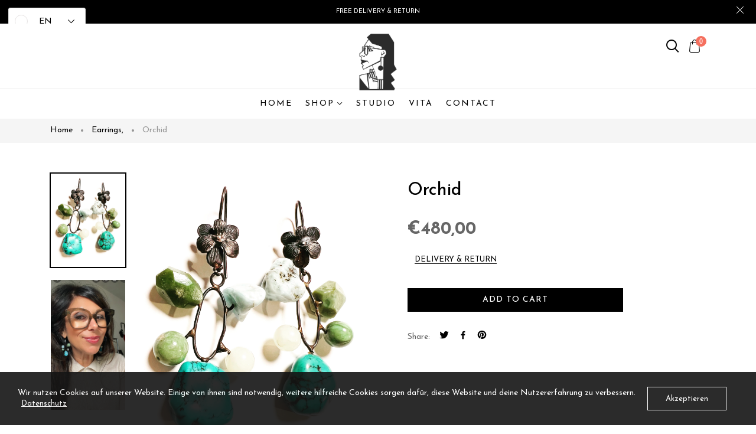

--- FILE ---
content_type: text/css
request_url: https://www.coma-schmuckdesign.de/cdn/shop/t/3/assets/styles.css?v=97016260355809219381712601891
body_size: 40541
content:
.product-img-box .zoom img,.about-banner .images img{width:100%}.template-article .article-content{padding-left:0;padding-right:0}.visible-phone{display:none}fieldset,legend{border:none}.input-append input[class*=span],.input-append .uneditable-input[class*=span],.input-prepend input[class*=span],.input-prepend .uneditable-input[class*=span],.row-fluid input[class*=span],.row-fluid select[class*=span],.row-fluid textarea[class*=span],.row-fluid .uneditable-input[class*=span],.row-fluid .input-prepend [class*=span],.row-fluid .input-append [class*=span]{display:inline-block;padding:1.384615385em .615384615em}.row-fluid textarea[class*=span]{padding-top:.5em;padding-bottom:.5em}blockquote{border-left:5px solid #eee;font-size:14px;font-style:italic;margin:0 0 20px;padding:0 20px;line-height:18px}input[type=image]{width:auto}textarea{border:1px solid #d2d8db}textarea,input[type=text],input[type=password],input[type=datetime],input[type=datetime-local],input[type=date],input[type=month],input[type=time],input[type=week],input[type=number],input[type=email],input[type=url],input[type=search],input[type=tel],input[type=color],.uneditable-input{margin:0;padding:.615384615em}select,input[type=text],input[type=password],input[type=datetime],input[type=datetime-local],input[type=date],input[type=month],input[type=time],input[type=week],input[type=number],input[type=email],input[type=url],input[type=search],input[type=tel],input[type=color]{padding:5px 10px;line-height:1.35;height:36px;border:1px solid #cbcbcb}button,input{-webkit-transition:all .4s;transition:all .4s}label{margin-bottom:7px;font-weight:400}label em{color:#f1152f;font-weight:400;font-style:normal;margin-left:3px}.form-actions{background:none;border:none;padding:20px 0 0}.alert ul{margin-bottom:0}ul,ol{padding:0;list-style:none;margin-bottom:20px}li{margin-bottom:.25em}.main-content ul{list-style:disc;list-style-position:inside}.main-content ol{list-style:decimal;list-style-position:inside}.form-success{border:1px solid #c8d9b9;background:url(icons_new14.png) 10px -1307px no-repeat;margin-bottom:20px;padding:5px 20px 5px 30px}img{max-width:100%;height:auto;border:0;-ms-interpolation-mode:bicubic;-webkit-transition:all .4s ease-in-out 0s;-moz-transition:all .4s ease-in-out 0s;-ms-transition:all .4s ease-in-out 0s;-o-transition:all .4s ease-in-out 0s;transition:all .4s ease-in-out 0s}.image{max-width:100%;height:auto;-ms-interpolation-mode:bicubic}#cart table tr td{padding:20px 0;text-align:left}#cart table tr td.image{position:relative;text-align:left}#cart table tr .remove-cart{font-weight:400;text-align:center;padding:0}#cart table tr .remove-cart i{color:#999;font-size:9px;border:1px solid #999;border-radius:100%;height:16px;width:16px;line-height:16px;display:inline-block;text-align:center}#cart table th,.subtotal p.t-title{font-size:14px;font-weight:700;text-transform:uppercase;color:#000;text-align:left}#cart table tr td.item a{font-size:14px;text-transform:capitalize}#cart .price .money{font-size:14px;font-weight:400;padding-left:5px}#cart .qty input{border:1px solid #cbcbcb;color:#000;text-align:center;padding:0}#cart .subtotal{padding:0;display:inline-block;width:100%}.subtotal p.t-title{float:left;font-size:18px;font-weight:500}.subtotal p{display:inline-block;float:left}.subtotal p.price{float:right}#cart .progres-cart{margin-bottom:40px;margin-top:20px}#cart .cart-buttons input{display:block;border:1px solid #000;width:100%;margin-bottom:20px;height:45px;font-weight:400;font-size:14px;color:#000}#cart .cart-buttons input#checkout{transition:all .6s ease 0s;-moz-transition:all .6s ease 0s;-webkit-transition:all .6s ease 0s;-o-transition:all .6s ease 0s;background:#000;color:#fff;border-color:#000}#cart .cart-buttons input#checkout:hover{background:#fff;color:#000}#cart .cart-buttons input#update-cart{background:#fff;border-color:#000;transition:all .6s ease 0s;-moz-transition:all .6s ease 0s;-webkit-transition:all .6s ease 0s;-o-transition:all .6s ease 0s}#cart .cart-buttons input#checkout:hover{transition:all .6s ease 0s;-moz-transition:all .6s ease 0s;-webkit-transition:all .6s ease 0s;-o-transition:all .6s ease 0s}#cart .cart-buttons input#update-cart:hover{transition:all .6s ease 0s;-moz-transition:all .6s ease 0s;-webkit-transition:all .6s ease 0s;-o-transition:all .6s ease 0s;background:#000;color:#fff}#cart .expanded-message{text-align:center}#cart .expanded-message i{font-size:150px;color:#ebecee}#cart .expanded-message h2.tc{color:#000;margin-top:20px;font-size:36px;font-weight:500;line-height:45px;text-transform:uppercase}#cart .expanded-message p{font-size:14px;color:#666}#cart .expanded-message a{font-size:14px;height:40px;line-height:40px;border:1px solid #000;display:inline-block;padding:0 20px;color:#000;background:#fff;margin-top:20px}#cart .expanded-message a:hover{border:1px solid #000;color:#fff;background:#000}#cart .cart-button-custom{display:-ms-flexbox;display:-webkit-flex;display:flex;-webkit-flex-direction:row;-ms-flex-direction:row;flex-direction:row;-webkit-flex-wrap:nowrap;-ms-flex-wrap:nowrap;flex-wrap:nowrap;-webkit-justify-content:flex-start;-ms-flex-pack:start;justify-content:flex-start;-webkit-align-content:center;-ms-flex-line-pack:center;align-content:center;-webkit-align-items:center;-ms-flex-align:center;align-items:center;margin-top:32px}#cart .cart-button-custom .col-left{-webkit-flex:2 1 auto;-ms-flex:2 1 auto;flex:2 1 auto}#cart .cart-button-custom .continue-shopping,#cart .cart-button-custom .clear-cart{font-size:14px;line-height:20px;text-transform:uppercase}#cart .cart-button-custom .continue-shopping i,#cart .cart-button-custom a.clear-cart i{margin-right:7px}#cart .cart-button-custom #update-cart{background:transparent;border:0;box-shadow:none;font-size:14px;text-transform:uppercase;line-height:20px;margin-left:40px}#cart .cart-button-custom #update-cart:before{content:"\c268";font-family:cleversoft;margin-right:7px}#cart .cart-button-custom #update-cart:hover{color:#dc9814}a:hover,a:focus,.btn.focus,.btn:focus,button:focus,input:focus{text-decoration:none;outline:none!important;box-shadow:none}a:focus{text-decoration:none;outline:none!important}a,a:link,a:hover,a:active,button{outline:none;cursor:pointer;transition:all .4s}.no-style{margin:0!important;padding:0!important;border:0!important;background:none!important}.tal{text-align:left}.tar{text-align:right}.tac{text-align:center}.fl{float:left}.fr{float:right}.fn{float:none}.cl{clear:left}.cr{clear:right}.cb{clear:both}.hide,.hidden{display:none}.hidden{display:none}.move{cursor:move}.section-title{display:none}.main-content{clear:both}.template-index .main-content{padding:0}.btn,.btn:hover,.btn-secondary{-webkit-border-radius:0;-moz-border-radius:0;border-radius:0}.btn,.btn-secondary{padding:0 25px;text-transform:uppercase;line-height:34px;height:36px;letter-spacing:.05em;font-weight:700;color:#000;border:1px solid #000;text-decoration:none;background-color:#fff;-webkit-transition:all .4s;transition:all .4s}.input-group .btn-secondary,.input-group .input-group-field{height:36px}.btn[disabled]{opacity:.2;filter:alpha(opacity=20)}table{width:100%}table td,table th{border-bottom:1px solid #dfe4e6;padding:20px}table th{font-size:11px;text-transform:uppercase;font-weight:700}.template-product table td,.template-product table th{border:1px solid #dfe4e6}.fancybox-title{display:none}.selectboxit-container,.selectboxit,.selectboxit:active{outline:none}.selectboxit-container{display:inline-block;width:100%}.selectboxit{cursor:pointer;height:35px;margin:0;white-space:nowrap;width:100%;-moz-box-shadow:0px 1px 2px rgba(0,0,0,.08);-webkit-box-shadow:0px 2px 3px rgba(0,0,0,.08);box-shadow:0 1px 2px #00000014;-webkit-border-radius:2px;-moz-border-radius:2px;border-radius:2px;-webkit-transition:all .1s;-moz-transition:all .1s;-o-transition:all .1s;transition:all .1s}.selectboxit,.selectboxit-options{width:100%}.selectboxit-default-icon{float:left}.selectboxit-text{text-indent:10px;line-height:35px;overflow:hidden;float:left;white-space:nowrap;-webkit-touch-callout:none;-webkit-user-select:none;-khtml-user-select:none;-moz-user-select:-moz-none;ms-user-select:none;-o-user-select:none;user-select:none}ul.selectboxit-options{cursor:pointer;display:none;list-style:none;margin-top:-1px;overflow:auto;padding:.5em 0;position:absolute;min-width:auto;max-height:180px;white-space:nowrap;width:100%;-moz-box-shadow:0px 1px 2px rgba(0,0,0,.08);-webkit-box-shadow:0px 2px 3px rgba(0,0,0,.08);box-shadow:0 1px 2px #00000014;-webkit-border-radius:2px;-moz-border-radius:2px;border-radius:2px;z-index:99999}.selectboxit-options.dropdown-menu li>a{-webkit-transition:none;-moz-transition:none;-o-transition:none;transition:none}ul.selectboxit-options a{padding:3px 15px}.selectboxit-options li,.selectboxit-options .selectboxit-optgroup-header{line-height:30px;text-indent:5px;overflow:hidden;white-space:nowrap;list-style:none}.selectboxit-options .selectboxit-optgroup-header{font-weight:700}.selectboxit-options .selectboxit-optgroup-option{text-indent:20px}.selectboxit-options .selectboxit-optgroup-header[data-disabled=true]:hover{cursor:default}.selectboxit-arrow-container{padding-right:5px;width:19px;float:right}.selectboxit-arrow-container i.selectboxit-arrow{margin:0 auto;display:block}.selectboxit-options li i{display:none;float:left}.page-header{margin:0!important;padding:0;border:0}.page-header h2,.page-header h1{font-size:20px;letter-spacing:.05em;margin:0}.page-header .img_cart{margin:3px 0 24px}.page-header .rte{position:relative;line-height:26px}.template-collection .page-header{margin-bottom:30px!important}.template-collection .page-header .rte{line-height:20px}.template-collection .page-header h2{margin-bottom:19px}.pagination-page li{display:inline-block;margin:0 5px}.pagination-page li a,.pagination-page li span{color:#959595;line-height:1;padding:0;text-align:center;background:transparent;font-size:18px}.pagination-page li.active span{background:#dc9814;color:#fff}.pagination-page li a{font-size:18px;font-weight:400;color:#959595;background:transparent}.pagination-page li a:hover{background:transparent;color:#000}.pagination-page li a i{font-size:18px}.pagination-page li a,.pagination-page li span{display:block}.toolbar.toolbar-bottom{border:none;display:block}.sidebar-banner{margin-bottom:45px;text-align:center}.sidebar-banner img{border:1px solid transparent;margin:-1px}.sidebar .sidebar-links .widget-title{margin-bottom:25px}.sidebar-links .widget-content>ul>li{margin:0 0 5px;border-top:0px solid #ebebeb}.sidebar-tag.size.sidebar-custom:last-child .content ul li{width:100%;float:left}.sidebar-links .widget-content>ul>li:first-child{border:none}.sidebar-links .widget-content>ul>li>a{text-decoration:none;position:relative;display:block;font-size:14px;text-transform:capitalize;color:#666;-webkit-transition:all .5s ease-out;-moz-transition:all .5s ease-out;-o-transition:all .5s ease-out;-ms-transition:all .5s ease-out;transition:all .5s ease-out;padding:0}.sidebar-links .widget-content>ul>li>a.active,.sidebar-links .widget-content>ul>li>a:hover{color:#dc9814}.sidebar-links .widget-content>ul>li>a span.count-sidebar{font-size:12px;background:#f5f5f5;line-height:18px;padding:1px 5px;margin-left:20px;color:#959595;border-radius:3px}.sidebar-links .widget-content span.count-sidebar{display:none}.sidebar-links .widget-content>ul{margin:0;padding:0}.sidebar-tag.size li{margin-right:5px}.sidebar-block{margin:20px 0}.sidebar-custom.color .title{border-top:0}.sidebar-custom .content{margin-bottom:0}.sidebar-custom ul{overflow:hidden}.sidebar-custom ul li a{text-decoration:none}.sidebar-custom input[type=checkbox]{display:none}.sidebar-custom input[type=checkbox]+label:hover,.sidebar-custom input[type=checkbox]:checked+label{cursor:pointer;color:#dc9814}.sidebar-custom ul li a:hover:before,.sidebar-custom ul li a.active:before,.sidebar-links .widget-content>ul>li>a:hover:before,.sidebar-links .widget-content>ul>li>a.active:before{background:transparent;border-color:#959595}.sidebar-custom label{font-weight:400;position:relative;font-size:14px;color:#666;margin-bottom:0;text-transform:capitalize}.sidebar-custom ul li a{text-decoration:none;font-size:14px;display:block;text-transform:capitalize;padding:0;color:#252525;position:relative}.sidebar-tag .content ul li,.sidebar-links ul li{padding:0;margin:0;line-height:35px}.sidebar-links .widget-content{margin-bottom:25px;padding:0}.sidebar-custom.sidebar-tag.color .widget-content{padding-bottom:22px}.sidebar-links .title,.sidebar-custom .title{margin:0}#filter-sidebar .block-title,.sidebar-block .title h3,.sidebar-links .title h3{letter-spacing:0}#filter-sidebar .block-title,.sidebar-block .title h3,.sidebar-links .title h3{padding:0;position:relative;line-height:normal;margin:0;vertical-align:top}.refined-widgets{margin-bottom:10px;overflow:hidden}.refined-widgets>span{font-size:14px}.refined-widgets>a{float:right}.sidebar .widget-featured-product{margin-top:45px}.sidebar .widget-featured-product .widget-title{margin-bottom:30px}.widget-featured-product .products-grid{margin:0}.widget-featured-product .products-grid .owl-item .grid-item{min-height:100px;margin:0 0 40px;padding:0;width:100%}.widget-featured-product .grid-item .product-grid-image img{max-width:120px;max-height:160px;border:1px solid transparent}.widget-featured-product .product-title{margin-bottom:4px}.widget-featured-product .price-box{margin-bottom:15px}.widget-featured-product .products-grid .spr-badge{position:static;opacity:1;filter:alpha(opacity=100)}.widget-featured-product .btn{height:32px;line-height:32px;border:1px solid transparent;font-size:11px!important}.widget-content{padding:0}.sidebar .widget-recent-articles .title{padding-bottom:16px}.widget-recent-articles .article{margin-bottom:25px;display:inline-block}.widget-recent-articles .article a.article-image{float:left;width:100px;margin-bottom:0}.widget-recent-articles .article p.article-text{width:calc(100% - 100px);float:left;padding-left:20px}.widget-recent-articles .article a{line-height:20px}.widget-tags .title{margin-bottom:22px}.widget-tags .content{margin-bottom:40px}.widget-tags li{display:inline;margin-right:10px}.widget-tags li a{font-size:13px;color:#848484;line-height:30px}.template-product .breadcrumb-wrap{display:none!important}.breadcrumb-wrap{clear:both}.breadcrumb a:hover,.breadcrumb span:hover,.breadcrumb strong:hover{opacity:1}.breadcrumb-wrap .breadcrumb .breadcrumb_position h2{font-size:60px;line-height:60px;margin:0;letter-spacing:0;color:#000;font-weight:700;text-transform:uppercase}.breadcrumb-wrap .breadcrumb .breadcrumb_position a{font-size:14px;line-height:33px}.mega-item .box-image img{float:right}.header-cart .top-cart{cursor:pointer;position:relative;text-align:center}.top-cart a{text-align:center;position:relative;letter-spacing:0;font-size:14px;font-weight:400}.top-cart a span.first{position:relative}.top-cart a:hover,.top-cart a:focus{text-decoration:none}.list-products .product-image{float:left;margin-right:15px;display:block}.list-products{display:block;clear:both;margin-bottom:0}.list-products .item{clear:both;position:relative;padding-right:15px;display:block;padding-bottom:25px;margin:0;overflow:hidden}.list-products .item .btn-remove{position:absolute;right:0;top:6px;width:9px;height:9px;background:url(icons_new14.png) 0 -1394px no-repeat;font-size:0}.list-products .item:last-child{border-bottom:1px solid #cbcbcb}.list-products .product-details{overflow:hidden}.product-details .option{margin-bottom:5px}.template-index .main-content .owl-wrapper-outer{margin-top:0}.template-index .main-content #owl_tabproduct{margin:0 -15px}.site-nav{width:100%;margin:0;padding:0}.site-nav li{display:block;margin:0}.site-nav a{display:block;padding:12px 0;text-decoration:none}.site-nav>li{position:relative;display:inline-block;list-style:none}.site-nav>li>a{text-transform:uppercase;padding:33px 18px 15px;letter-spacing:0;font-size:18px;line-height:25px;font-weight:700;position:relative}.header.is-ticky .site-nav>li>a{padding-top:0}.header.is-ticky .menu-top{margin-top:0;margin-left:0;margin-right:0}.header-layout-1 .header.is-ticky .menu-top{margin-top:31px}.header.is-ticky .info-contact-top{padding-top:20px}.nav-dropdown{background:#272727;text-align:left;display:none;position:absolute;top:78px;left:0;width:215px;z-index:5;padding:15px 20px;margin-bottom:0;border:1px solid transparent}.wrapper-container .nav-dropdown ul{left:100%;top:-1px;display:none}.wrapper-container .site-nav>.menu-dropdown:hover>ul,.wrapper-container .site-nav>.menu-dropdown.open>ul{display:block}.wrapper-container .site-nav>li>ul>.menu-dropdown:hover>ul,.wrapper-container .site-nav>li>ul>.menu-dropdown.open>ul{display:block}.wrapper-container .site-nav>li>ul>li>ul>.menu-dropdown:hover>ul,.wrapper-container .site-nav>li>ul>li>ul>.menu-dropdown.open>ul{display:block}.wrapper-container .site-nav>li>ul>li>ul>li>ul>.menu-dropdown:hover>ul,.wrapper-container .site-nav>li>ul>li>ul>ul>li>.menu-dropdown.open>ul{display:block}.mega-style-2.dropdown-menu-inner>a.image-left{position:relative}.mega-style-2 .text-float-right{width:100%}.dropdown-sub.sub-1 .dropdown-menu-inner.mega-style-2 .mega-item{position:absolute;right:0;top:0}.newsletter{clear:both}.newsletter .input-group{width:100%}.newsletter .block-title span{text-align:center}.newsletter .block-content{min-height:56px;margin:0 auto;width:100%;position:relative}.newsletter .block-content .input-group{display:block}.newsletter .input-group-field{color:#666;outline:none;font-size:14px;height:40px;line-height:40px;border-radius:0;padding:10px 20px;border:1px solid #000;width:calc(100% - 160px)}.newsletter label.input_label{width:100%;margin-bottom:0}.newsletter span.input_label-content{position:relative;display:block;padding:5px 0;width:100%;color:#999;font-size:14px;letter-spacing:0;-webkit-transition:all .3s;-moz-transition:all .3s;-o-transition:all .3s;transition:all .3s;top:1px;left:20px;z-index:12;pointer-events:none;font-weight:400}.newsletter .input-group-btn{margin-left:10px}.home-newsletter .newsletter .input-group-btn>.btn{height:40px;line-height:40px;font-weight:500;position:relative;letter-spacing:1px;font-size:14px;width:150px;overflow:hidden;border-radius:0;text-indent:unset;padding:0;-webkit-transition:all .4s;transition:all .4s}.newsletter .input-group-btn i{position:absolute;right:0;top:0;width:100%;text-align:center;height:100%;font-size:25px;line-height:44px;border-radius:100%;color:#fff;pointer-events:none;display:none}.newsletter .input-group-btn>.btn:focus{outline:none;box-shadow:none}.owl-item .images,.features-item .images img{width:100%!important}.content-blog ul{padding:0;overflow:hidden}.content-blog .list-blog>li:first-child{padding-top:0;margin-top:0;border-top:none}.content-blog .list-blog>li{border-top:1px solid #d0d0d0;padding-top:36px;margin-top:33px}.content-blog .list-blog h3{font-size:20px;font-weight:700;margin-bottom:40px}.content-blog .list-blog .des p{margin:20px 0}.content-blog .list-blog .des p img{margin-bottom:5px}.content-blog .list-blog .des blockquote{margin-bottom:36px}.content-blog .list-blog a.btn-shop-now:hover{background-color:#000!important;color:#fff!important;border:2px solid #000!important}.main-blog time{color:#999;font-size:14px}.blog_author a{color:#848484}.blog_author .separator{padding:0 3px}.user-tags{display:inline;padding:0;margin:0}.user-tags li{display:inline;font-style:italic}.user-tags li span{padding:0 5px;text-transform:uppercase;font-size:11px;color:#cacaca}.user-tags li a{color:#2d2d2d;text-decoration:none}.blog-detail .page-header{margin-bottom:10px}.blog-detail .rte{margin-top:20px;margin-bottom:20px}.blog-detail .addthis{clear:both;padding:22px 0}.blog-detail .action-btn{clear:both;padding-bottom:40px}.blog-detail .action-btn .right{float:right}.blog-detail .action-btn a{color:#cacaca}.blog-detail #comments{clear:both;padding-bottom:20px}.blog-detail #comments ul{list-style:none outside none}#comments ul li{padding-left:120px;background:url(i-comment.jpg) 0 6px no-repeat;padding-bottom:73px;margin:0}.article-content blockquote:before{content:"\c267";font-family:cleversoft;font-size:30px;color:#ccc;line-height:45px}#add-comment-title,.title-comment{font-size:24px;letter-spacing:.25px;padding-top:25px;color:#252525;line-height:30px}.comment-form label{display:block;margin-bottom:7px}.comment-form .comment-form input{display:block;width:100%;margin-bottom:16px;height:48px;border-color:#ebebeb}.comment-form input[type=text]:focus{border-color:#dc9814}.message #comment-body{width:100%;margin-bottom:15px;min-height:130px;border:1px solid #ebebeb}.comment-head{color:#848484;font-style:italic;padding-bottom:10px}.blog-detail p.note{margin-bottom:22px;font-style:italic;color:#797979}#comments .btn-secondary{font-size:13px;letter-spacing:2px;font-weight:400;height:40px;min-width:160px;border-radius:3px;padding:0 17px}.list-category .grid-item{margin-bottom:45px;text-align:center}.list-category .grid-item:hover .hover{opacity:.8;filter:alpha(opacity=80)}.list-category .view{opacity:0;text-indent:-999em;display:block;width:42px;height:42px;background:url(ico-view.png) -2px -2px;position:absolute;left:50%;top:50%;margin:-20px 0 0 -20px;border:2px solid transparent;background-color:#fff;color:#000;border-color:#000}.list-category .view:hover{background-position:-2px -60px;background-color:#000;color:#fff;border-color:#000}.list-category .grid-item:hover .view{opacity:1;filter:alpha(opacity=100)}.collection-title h3.h5{padding:0;margin:0}.collection-item:hover .collection-title-wrapper{background:#fff;transition:all .3s;-webkit-transition:all .3s;-moz-transition:all .3s}.collection-title .count-products{margin-bottom:0;font-size:13px;line-height:18px;letter-spacing:.75px;color:#666}.collection-item{position:relative}.collection-title p.desc{margin:10px 0;color:#666}.collection-title a.btn{margin-top:10px;font-size:14px;line-height:40px;height:40px;font-weight:400}.collection-title a.btn:hover{background:#000;color:#fff}.display-toolbar.collection-page .toolbar{margin:0 0 30px;border-bottom:1px solid #ebebeb;padding-bottom:10px}.display-toolbar.collection-page .toolbar{margin:0 0 50px;display:block;position:relative;float:left;width:100%}.toolbar .page-total{float:left;color:#888}.toolbar.toolbar-bottom{padding:15px 0 0;margin-bottom:0;text-align:center}.collection-page .toolbar.toolbar-bottom{padding:50px 0 0;margin-bottom:0;text-align:center;border-top:0;border-bottom:0;display:block}.collection-page .pagination-page li{display:inline-block;margin:0 0 0 10px}.collection-page .products-grid.product-grid-item>div{padding:0 15px!important}.colection_fulwidth .collection-page .products-grid.product-grid-item,.colection_boder .products-grid.product-grid-item{margin:0}.colection_gutter .products-grid.product-grid-item>div{padding:0!important}.colection_boder .products-grid.product-grid-item .product-image{border:1px solid #e3e3e3;width:calc(100% + 1px);box-sizing:border-box}.colection_fulwidth{margin:0}.colection_fulwidth .colection_fulwidth #filter-sidebar.col-left{position:unset;width:100%!important;padding:0 15px 30px!important;display:none;height:auto}.colection_fulwidth #filter-sidebar ul{padding-bottom:0;border:0}.template-collection .item-col-5{-webkit-box-flex:0;max-width:20%;flex:0 0 20%}.template-collection .colection_fulwidth .sidebar-block,.template-collection .colection_fulwidth .widget.sidebar-links{margin-top:0}.template-collection .colection_fulwidth .sidebar-block{display:flex;-ms-flex-wrap:wrap;flex-wrap:wrap}.template-collection .colection_fulwidth .novetty_caret i{display:none}.template-collection .colection_fulwidth .sidebar-block>div,.template-collection .colection_fulwidth .sidebar-links{-webkit-box-flex:0;-ms-flex:0 0 20%;flex:0 0 20%;max-width:20%;padding:0 15px}.template-collection .colection_fulwidth .sidebar-custom.sidebar-tag .content .widget-content,.template-collection .colection_fulwidth .sidebar-links .widget-content{border-bottom:0;margin-bottom:0}.display-toolbar{width:100%;padding:0}.colection_fulwidth .addlabel.active .filter-title-wr{border:0;display:inline-block;padding-bottom:0;margin-bottom:0}.colection_fulwidth #filter-sidebar .addlabel ul{margin-bottom:0;display:inline-block;vertical-align:middle;padding-left:50px}.colection_fulwidth .addlabel .title{padding-right:110px}.colection_fulwidth .addlabel.sidebar-custom.sidebar-tag.active{width:100%;border:0}.hidden-sidebar.colection_fulwidth .col-left .continue-filter{display:none}.toolbar-bottom .padding{padding-top:0}.toolbar.toolbar-bottom .page-total{float:left;margin:0;font-size:12px;font-weight:400;text-transform:none}.toolbar label{color:#3c3c3c;letter-spacing:.05em;margin:0 12px 0 0}.toolbar .btn-group label{margin-top:8px;float:left}.toolbar .btn-group{margin:8px 8px 8px 22px;text-align:left}.toolbar button{color:#66787f;text-transform:uppercase;padding:0;text-align:left;font-weight:400;letter-spacing:0}.toolbar button.btn-hover{color:#e95144;position:relative;z-index:2}.toolbar button.btn-hover:before{background:#fff;border-right:1px solid #dfe4e6;content:"";height:91px;position:absolute;right:-30px;top:-40px;width:119px;z-index:-1}.toolbar .right button.btn-hover:before{right:auto;left:-30px;border-left:1px solid #dfe4e6;border-right:none}.toolbar .collection-filter-btn,.toolbar .collection-filter-btn .icon-drop{height:0;width:0;border:5px solid transparent;border-top-color:#7a8e95;display:inline-block;vertical-align:middle;text-indent:-999em;cursor:pointer;margin:3px 3px 0 10px;padding:0;background:none}.toolbar .collection-filter-btn.btn-hover .icon-drop{border-top-color:#e95144}.toolbar .grid,.toolbar .list{display:inline-block;text-align:center;padding:0 15px 0 0;font-size:14px;-webkit-transition:all .5s ease 0s;-moz-transition:all .5s ease 0s;-ms-transition:all .5s ease 0s;-o-transition:all .5s ease 0s;transition:all .5s ease 0s;border:none;cursor:pointer}.toolbar .grid{margin-right:0}.toolbar span.grid{background-position:0 -600px;color:#a499c9}.toolbar a.grid{background-position:0 -640px}.toolbar a.grid.active,.toolbar a.list{background-position:0 -727px}.toolbar span.list{background-position:0 -768px;color:#a499c9}.toolbar .btn-group.filter-show{margin-left:10px}.toolbar .filter-show button.dropdown-toggle{width:120px}.toolbar .filter-show.open .dropdown-menu{min-width:120px}.toolbar button.dropdown-toggle{float:none;border:1px solid #cbcbcb;color:#505050;background:#fff;line-height:34px;padding:0 10px;position:relative;text-transform:capitalize;width:170px}.toolbar button.dropdown-toggle:after{content:"";width:36px;height:35px;border-left:1px solid #cbcbcb;position:absolute;right:0;top:0}.toolbar button.dropdown-toggle:before{position:absolute;right:14px;top:16px;width:0;height:0;border:4px solid transparent;border-top-color:#000;content:""}.toolbar .btn-group.open .dropdown-toggle{-moz-box-shadow:none;-webkit-box-shadow:none;box-shadow:none}.toolbar .btn-group.open .dropdown-toggle:before{border-top-color:transparent;border-bottom-color:#000;margin-top:-5px}.toolbar .open .dropdown-menu{-webkit-border-radius:0;-moz-border-radius:0;-ms-border-radius:0;-o-border-radius:0;border-radius:0;-moz-box-shadow:none;-webkit-box-shadow:none;box-shadow:none;display:block;left:auto;right:0;min-width:170px}.toolbar .open .dropdown-menu li.active{margin:0}.dropdown-menu>li>a{color:#505050;font-size:12px;text-transform:capitalize;padding:3px 10px}.dropdown-menu>.active>a,.dropdown-menu>.active>a:hover,.dropdown-menu>.active>a:focus{background-color:#f5f5f5;color:#66787f}.infinite-scrolling,.infinite-scrolling-homepage{text-align:center;clear:both}.product{margin-bottom:80px}.product-shop .product-title.has-btn{padding-right:30px;position:relative}.product-shop .product-title h1:first-letter,.product-shop .product-title a:first-letter{text-transform:uppercase}.product-shop .product-infor{margin-bottom:20px}.product-shop .product-infor label{font-size:14px;font-weight:400;text-transform:capitalize;padding-right:5px;margin:0}.product-shop .product-infor p{margin-bottom:5px;color:#000}.mfp-wrap{top:0;left:0;width:100%;height:100%;z-index:100428;position:fixed;outline:none!important;-webkit-backface-visibility:hidden}.mfp-container:before{content:"";display:inline-block;height:100%;vertical-align:middle}.mfp-iframe-holder{padding-top:40px;padding-bottom:40px}.mfp-container{text-align:center;position:fixed;width:100%;height:100%;left:0;top:0;padding:0 8px;-webkit-box-sizing:border-box;-moz-box-sizing:border-box;box-sizing:border-box}.mfp-iframe-holder .mfp-content{line-height:0;width:100%;max-width:900px}.mfp-auto-cursor .mfp-content{cursor:auto}.mfp-content{position:relative;display:inline-block;vertical-align:middle;margin:0 auto;text-align:left;z-index:10045}.mfp-iframe-scaler{width:100%;height:0;overflow:hidden;padding-top:56.25%}.mfp-iframe-holder .mfp-close{top:-40px}.mfp-image-holder .mfp-close,.mfp-iframe-holder .mfp-close{color:#fff;text-align:right;padding-right:6px;width:100%;position:absolute;top:-20px;right:0;background:transparent;border:0;font-size:40px}.mfp-iframe-holder .mfp-close:focus,.mfp-iframe-holder .mfp-close:hover{border:0;background:none;outline:none}.mfp-iframe-scaler iframe{position:absolute;display:block;top:0;left:0;width:100%;height:100%;background:#000}.product-video .video-link{display:block}.total-price label{margin:0 5px 0 0}.product-shop .total-price{clear:both;margin-bottom:22px}.product-shop .total-price>span{font-size:14px;font-weight:700;color:#000}.product-shop .prices{display:block;clear:both;float:left;margin-bottom:8px}.product-shop .prices .compare-price{font-size:18px;font-weight:700;color:#959595;padding-right:5px;text-decoration:line-through}#addToCartForm #product-add-to-cart{display:block;margin-bottom:20px}#addToCartForm #quantity{width:100px;margin-bottom:20px}#productPrice span,#add-to-cart-form strong.h2{margin-bottom:20px;display:block;margin-top:14px}.quick-view .product-shop .price,.product-shop span.price.on-sale{color:#dc9814;font-size:25px;font-weight:400}.product-shop .old-price{margin-right:10px}label[for=quantity]{display:block;font-weight:700;margin-top:10px;float:left;margin-right:15px}.product-quickview button#add-to-cart-btn{margin:0 3rem 0 0;border-radius:0}.product-img-box{position:relative}.product-img-box .product-photo-container{position:relative;overflow:hidden;text-align:center}.product-img-box .more-view-wrapper img:hover{opacity:.3}.product-img-box .product-photo-thumbs li{margin:0}.product-img-box .product-photo-thumbs.owl-theme li{padding:0 5px;width:100%}.product-img-box .product-photo-thumbs li a{display:block}.product-img-box .owl-pagination{display:none}.product-img-box .owl-buttons>div{position:absolute;top:40%}.product-img-box .owl-buttons .owl-prev{left:-15px}.product-img-box .owl-buttons .owl-next{right:-15px}.more-view-wrapper{visibility:hidden;margin:25px 0 0}.more-view-wrapper.more-view-wrapper-owlslider li{float:left}.more-view-wrapper .owl-theme .owl-controls{height:55px}.product-img-box.has-jcarousel .product-photo-container{float:left;width:290px}.product-img-box.has-jcarousel .more-view-wrapper{float:right;margin:0}.product-img-box.has-jcarousel .product-photo-thumbs li{margin:0 0 15px}.more-view-wrapper ul{padding:0}.more-view-wrapper-jcarousel .product-photo-thumbs li{padding:0;margin:0 0 20px}.more-view-wrapper .jcarousel-skin-tango .jcarousel-prev-vertical{width:15px;height:10px;top:30px;left:50%;margin-left:-8px;background-position:100% -456px;z-index:2}.more-view-wrapper .jcarousel-skin-tango .jcarousel-next-vertical{width:15px;height:10px;bottom:30px;left:50%;margin-left:-8px;background-position:100% -523px;z-index:2}.more-view-wrapper .jcarousel-skin-tango .jcarousel-prev-disabled,.more-view-wrapper .jcarousel-skin-tango .jcarousel-next-disabled{display:none}.quickview-more-views,#more-view-carousel{padding:0;margin:0}.more-view-wrapper .jcarousel-clip-vertical{width:55px;height:346px}.more-view-wrapper .jcarousel-skin-tango .jcarousel-prev-disabled,.more-view-wrapper .jcarousel-skin-tango .jcarousel-next-disabled{display:none!important}.more-view-wrapper .jcarousel-skin-tango .jcarousel-next-vertical{bottom:0}.more-view-wrapper .jcarousel-skin-tango .jcarousel-prev-vertical{top:0}.more-view-wrapper .jcarousel-container{padding:20px 0}.quick-view .product-img-box.has-jcarousel .product-photo-container{width:280px}.product-quickview .product-contentss{max-height:calc(100vh - 11rem);padding:0 35px;overflow:auto;margin:0}.at-share-tbx-element{display:none}.at-share-tbx-element:first-child{display:block}.selector-wrapper{padding-bottom:10px}.selector-wrapper select{height:30px;padding:4px;min-width:100px}.selector-wrapper label{display:inline-block;float:left;width:100%;font-size:17px;margin:0;border:none;padding:0 0 5px;font-weight:700;color:#000}.button.inc,.button.dec{float:left;width:35px;height:36px;border:1px solid #cbcbcb;cursor:pointer;background:url(icons_new14.png) no-repeat 12px -923px;text-indent:-999em}.button.dec{border-right:0}.button.inc{border-left:0;background-position:12px -965px}.product-shop .quantity,.product-shop #quantity{float:left;width:50px}#quantity{width:100px;margin-bottom:22px}label[for=productSelect]{margin-bottom:10px}.quantity select{height:30px;padding:4px}.nav-pills>li.active>a,.nav-pills>li.active>a:focus,.nav-pills>li.active>a:hover{border-bottom:1px solid #60636b;color:#60636b;background:#fff}.nav-pills{text-align:center;margin-bottom:40px;margin-top:0;border:none}.nav-pills>li{margin:0!important;display:inline-block;text-transform:uppercase;cursor:pointer;float:inherit}.tab-content h4{font-size:12px;font-weight:700;padding:0 0 15px;margin:0}.tab-content p{margin-bottom:15px}#collapse-tab1{font-size:14px;line-height:30px;text-align:left;color:#999;font-weight:400}#collapse-tab1 ul{margin:0 0 30px;list-style:none;list-style-position:inside}#collapse-tab1 ul li:before{content:"\c251";font-family:cleversoft;font-size:5px;display:inline-block;vertical-align:middle;padding-right:6px}#collapse-tab1 ol{margin:0 0 30px;list-style:decimal;list-style-position:inside}.tab-content blockquote{font-style:normal;border:0;padding:0;margin:0;line-height:20px}.tab-content .spr-container h2.spr-header-title{font-size:18px;color:#000;letter-spacing:.5px;font-weight:500}.spr-container{border:none!important;padding:0!important}#shopify-product-reviews{margin:0;padding:10px 0}.tab-content .spr-summary-starrating{margin-right:20px}.tab-content .spr-review,.tab-content .spr-form{border-top:1px dotted #d0d0d0!important;margin-top:30px;padding-top:23px;padding-bottom:0}.tab-content .spr-review:first-child{margin-top:30px}.tab-content .spr-review .spr-review-header-title{font-size:14px;font-weight:700;margin-bottom:3px}.tab-content .spr-review .spr-review-header-byline{font-style:normal;font-size:12px;margin-bottom:8px;opacity:.6}.tab-content .spr-review .spr-review-header-byline strong{font-weight:400}.tab-content .spr-review .spr-review-content{margin-bottom:30px}.tab-content .spr-review .spr-review-content p{margin:0}#myTabContent.tab-content .tab-pane .spr-form-title{font-size:18px;font-weight:500;color:#000;text-transform:capitalize}.tab-content .spr-form-label{display:block;font-size:12px}.tab-content .spr-form-review-rating .spr-form-label{display:block;margin-right:20px}.tab-content .spr-form-review-rating .spr-starrating{display:inline-block;line-height:25px}.tab-content .spr-button-primary,#myTabContent.tab-content .spr-summary-actions a{padding:0 15px;height:40px;line-height:40px;text-transform:uppercase;font-weight:500;font-size:14px}.tab-content .spr-button-primary{float:left}.tab-content .spr-form-input-text,.tab-content .spr-form-input-email{width:370px;clear:both}.tab-content .spr-form-actions{max-width:670px}.spr-review-header .spr-review-header-starratings{margin:0 0 6px}.spr-summary-actions a{line-height:30px;height:32px}.spr-review-footer .spr-review-reportreview{color:#e95144}.product-shop .selectize-input{padding:0 12px!important;min-height:34px!important;border-color:#cbcbcb!important;-webkit-border-radius:0!important;-moz-border-radius:0!important;-ms-border-radius:0!important;-o-border-radius:0!important;border-radius:0!important}.product-shop .selectize-input.full{width:100%}.product-shop .selectize-input>*{line-height:36px}.product-shop .selectize-control.single .selectize-input:after{border-width:4px 4px 0!important;border-top-color:#000!important;right:14px!important;top:20px!important}.product-shop .selectize-control.single .selectize-input.dropdown-active:after{border-width:0 4px 4px!important;border-bottom-color:#000!important;margin-top:-2px!important}.product-shop .selectize-control.single .selectize-input:before{position:absolute;content:"";width:36px;height:36px;border-left:1px solid #cbcbcb;right:0;top:0}[class^=spr-icon-]:before,[class*=" spr-icon-"]:before{font-size:100%!important}.related-products .products-grid .owl-item .grids-item{margin-bottom:0;padding:0 15px;float:none!important;display:inline-block!important;vertical-align:top;margin-right:-3px;width:100%}.related-products .products-grid .grid-item{position:relative}.related-products .price-box p{margin-bottom:0}.related-products .owl-pagination{display:none}.related-products .owl-theme .owl-controls{width:100%;-webkit-transform:translateY(-50%);-moz-transform:translateY(-50%);-ms-transform:translateY(-50%);transform:translateY(-50%);position:absolute}.related-products .owl-theme .owl-controls{text-align:center;position:absolute;width:100%;top:50%;margin-top:-85px}.related-products .owl-theme .owl-buttons>div{color:#888;line-height:40px;position:absolute}.product-list .price-box{font-size:1.5em;margin:10px 0}.product-list .product-item{margin-bottom:30px;overflow:hidden}.template-cart .page-header{overflow:hidden}.template-cart .page-header h1{float:left}.template-cart a.continue{letter-spacing:.02em;float:right;margin-top:5px;padding-right:35px;background:url(icons_new14.png) no-repeat right -159px}.wrapper-cart{overflow-x:auto;overflow-y:hidden;width:72.5%}.cart-title h2{color:#797979;font-weight:700;font-size:11px;text-transform:uppercase;background:#fafafa;border-bottom:1px solid #eaeaea;padding:12px 20px 8px;letter-spacing:.02em;line-height:20px;margin-bottom:40px}.cart-list li{overflow:hidden;border-bottom:1px dashed #cccccc;padding-bottom:10px;margin-bottom:10px;position:relative}.cart-list a.product-img{float:left;width:20%;padding-right:20px}.cart-list .product-details{float:left;width:80%}.cart-list .product-name{display:inline-block;margin-bottom:10px}.cart-list .product-name a{font-size:14px;line-height:20px}.cart-list .money{color:#000;font-weight:400;font-size:14px;float:right;margin-right:-20px}.cart-list .cart-collateral .qty-cart{font-size:15px;color:#999}#dropdown-cart .cart-list .product-inner .option{display:none}.cart-list p.size{color:#717171;margin:0 0 5px 10px}.cart-list p.vendor{color:#717171;font-weight:700;margin:0 0 10px 10px}.cart-list p.price{margin-bottom:16px}.cart-list .quantity label{margin-bottom:9px;display:block}.cart-list input.qty{width:110px;margin-right:30px}.cart-list input.update{border:0;background:none;text-transform:uppercase;color:#000;border-bottom:1px solid #000;font-size:11px;font-weight:700;letter-spacing:.02em;padding:0;line-height:16px}.cart-list a.remove{text-transform:uppercase;color:#e95144;border-bottom:1px solid #e95144;font-size:11px;font-weight:700;letter-spacing:.02em;margin-right:40px}.cart-list input.update:hover,.cart-list a.remove:hover{border-bottom:0;text-decoration:none}.cart-row{width:27.5%}.cart-row h3 .money{font-size:32px;font-style:normal;text-align:right;font-weight:700}.cart-row .total-price{text-align:center;border-bottom:1px solid #eaeaea;padding-bottom:28px;margin-bottom:14px}.cart-row .total-price h3{color:#797979;font-weight:700;font-size:11px;text-transform:uppercase;background:#fafafa;border-bottom:1px solid #eaeaea;padding:12px 10px 8px;letter-spacing:.02em;line-height:20px;margin-bottom:30px}.cart-row .total-price .money{font-size:24px;font-weight:700}.cart-row .btn{width:100%;height:52px}.cart-row .btn-secondary{display:block;float:right}.cart-row label.add-comments{display:block;font-weight:400;margin-bottom:13px}.cart-row label.add-comments span{background:#e95144;color:#fff;font-size:10px;font-weight:700;padding:2px 5px;margin-right:10px;text-transform:uppercase}.cart-row textarea{height:111px;width:100%;margin-bottom:28px}#shipping-calculator{padding:20px}#shipping-calculator h3{font-size:18px;font-weight:500;letter-spacing:.05em;padding-bottom:16px;text-transform:uppercase;color:#000}#shipping-calculator-form-wrapper p select,#shipping-calculator-form-wrapper p input[type=text]{width:100%}#shipping-calculator-form-wrapper p select{margin-bottom:8px}#shipping-calculator-form-wrapper label{display:block}#shipping-calculator-form-wrapper label[for=get-rates-submit]{display:none}#get-rates-submit{margin:10px 0}.zoomContainer{z-index:99;width:auto!important;height:auto!important}.create-an-account,.login-page,.my-account{margin-top:50px}.create-an-account h1,.login-page h1,.my-account h1,.page-header h1,.template-cart h1{color:#000;font-size:30px;font-weight:400;text-transform:capitalize;line-height:normal;margin:0 0 40px;outline:none;text-align:center}.page-header h1{text-align:left}.template-cart h1{text-align:center}.login-page h1{margin-bottom:40px;text-align:center}.create-an-account p.title{color:#323232;border:1px solid #eaeaea;border-width:1px 0;padding:16px 0;margin-bottom:26px}#create_customer label,#customer_login label{display:block;padding-bottom:5px;color:#7a7a7a;font-size:13px}#create_customer input:focus{border-color:#000}#create_customer input{display:block;margin-bottom:15px;width:100%;border-radius:0;box-shadow:0 1px 3px #0000,0 1px 2px #0000;border-color:#000;height:40px}#create_customer .action-btn{padding-top:20px}#create_customer .action-btn input{min-width:0px;width:auto;margin:0 auto}#customer_login .page-header h1{text-align:center;font-size:14px;padding:15px 0 13px}#customer_login input{display:block;margin-bottom:15px;width:100%;border-radius:0;box-shadow:0 1px 3px #0000,0 1px 2px #0000;border-color:#000;height:40px}#customer_login .action-btn{margin-bottom:50px;margin-top:20px}#customer_login .action-btn input{min-width:0px;width:auto;margin-bottom:24px}#customer_login .action-btn p.last span{color:#404e53;font-style:italic;padding:0 3px}.login-page .content-login{min-height:450px;padding:0;background:none repeat scroll 0 0 #fff}.login-page .login-page-content i{float:left;margin-top:2px}.login-page .login-page-content h2{background-position:0 1px;background-repeat:no-repeat;border-bottom:1px solid #dddddd;font-size:100%;font-weight:700;margin:0 0 14px;padding:0 0 5px 23px;text-transform:uppercase;line-height:20px;text-align:left;color:#000}.login-page .login-page-content p{color:#252525;letter-spacing:0;line-height:25px}.login-page .login-page-content p.required{color:#f1152f;display:inline-block;float:left}.login-page .login-page-content .forgot-pass{float:right;display:inline-block}.login-page .new-users .login-page-content{margin-bottom:50px}#customer_login .btn-creatacc,#create_customer .btn-creatacc{letter-spacing:2px;font-size:14px;font-weight:500;color:#282828;width:100%;display:block;height:40px;text-align:center;line-height:40px;border:1px solid #000;background:#fff;border-radius:0;text-transform:uppercase}#customer_login .btn-creatacc:hover,#create_customer .btn-creatacc:hover{background:#000;color:#fff}.login-page .btn-creatacc span{height:1em;position:relative;padding:0 5px 0 0;font-size:18px;line-height:1em}#customer_login input.btn-login,#create_customer input.btn-login{width:100%;margin:20px 0;height:40px;line-height:40px;padding:0;box-shadow:none;border:0;letter-spacing:2px;font-size:14px;border-radius:0;font-weight:500;text-transform:uppercase;background:#000;color:#fff;border:1px solid #000;cursor:pointer}#customer_login input.btn-login:hover,#create_customer input.btn-login:hover{background:#fff;color:#000}.hr-login{border-top:1px solid #aaa;text-align:center;margin:35px 0 12px}.hr-login span{position:relative;top:-12px;display:inline-block;background-color:#fff;text-align:center;font-size:14px;padding:0 20px;color:#282828}#recover_password label{display:block;padding-bottom:5px}#recover_password input{display:block;margin-bottom:15px;min-width:290px;max-width:100%}#recover_password .action-btn input{min-width:0px;width:auto}.search-page .page-header h2{margin-bottom:20px}.search-page .search-bar .input-group-field{margin-right:10px}.search-page .toolbar-bottom{margin-top:30px;display:block}.quickview-template,.product-quickview{position:fixed;top:0;right:0;bottom:0;left:0;z-index:0;display:none;-webkit-box-align:center;-webkit-align-items:center;-ms-flex-align:center;align-items:center;-webkit-box-pack:center;-webkit-justify-content:center;-ms-flex-pack:center;justify-content:center;overflow:hidden;background-color:#000c;opacity:0;visibility:hidden;-webkit-transition:opacity .4s cubic-bezier(.25,.1,.25,1);transition:opacity .4s cubic-bezier(.25,.1,.25,1)}.product-quickview.active{display:flex!important;opacity:1;visibility:visible;z-index:999999}.quickview-template .content,.product-quickview .content{position:relative;width:90%;margin:30px auto;background:#fff;padding:50px}._quick-view-content{display:none}.product-quickview .product-shop{float:right;padding-top:0!important}.product-quickview .product-item{width:100%!important;margin-bottom:0!important}.product-quickview .product-img-box{margin:0;float:left}.product-quickview .product-img-box .image-wrapper,.product-quickview .product-img-box .image{width:311px;height:311px;overflow:hidden;position:relative}.product-quickview .product-img-box .image img{display:block;position:relative;max-width:110%}.product-quickview .product-img-box .thumbnails{padding:20px 0 0 40px;position:relative}.product-quickview .product-img-box .thumbnails .jcarousel-next-horizontal{width:70px;height:70px;position:absolute;top:0;right:0;display:block;float:left;opacity:.2;-moz-transition:all .2s linear 0s;-webkit-transition:all .2s linear 0s;-o-transition:all .2s linear 0s}.product-quickview .product-img-box .thumbnails .jcarousel-next-horizontal:hover{opacity:1}.product-quickview .product-img-box .thumbnails .jcarousel-prev-horizontal{width:70px;height:70px;position:absolute;top:0;left:0;display:block;float:left;opacity:.2;-moz-transition:all .2s linear 0s;-webkit-transition:all .2s linear 0s;-o-transition:all .2s linear 0s}.product-quickview .product-img-box .thumbnails .jcarousel-prev-horizontal:hover{opacity:1}.product-quickview .product-img-box .thumbnails ul{float:left;text-align:center;width:240px}.product-quickview .product-img-box .thumbnails ul li a:hover,.product-quickview .product-img-box .thumbnails ul li .active{opacity:1}.product-quickview .product-img-box .thumbnails ul li a img{max-width:110%}.product-quickview .product-img-box .thumbnails ul{width:266px}.product-quickview .product-shop p.custom{margin:0}.product-quickview .product-shop .prices{padding-top:0;margin-bottom:0;float:none}.product-quickview .product-shop .prices:first-child{margin-top:0}.product-quickview .product-shop .addthis{margin-bottom:0}.product-quickview .product-shop .prices .text-price{font-weight:400;display:none}.ajax-form-submited-wrap{display:none;position:relative;width:270px;height:50px;float:right}.ajax-form-submited-success,.product-quickview .ajax-form-submited-error{position:absolute;left:0;top:0;display:none;font-weight:700;width:270px;margin-right:30px;height:50px;font-size:14px}.ajax-form-submited-success{line-height:50px}.ajax-form-loader{position:absolute;right:0;top:20px;width:40px;height:15px}.lightbox{position:fixed;top:0;left:0;width:100%;height:100%;background-color:#000;opacity:.35;filter:alpha(opacity=0);z-index:700;display:none}.product-quickview .product-shop .price{margin-bottom:20px}.product-quickview .product-shop .product-description{padding-bottom:38px;padding-top:0;font-size:14px;color:#666;margin:15px 0 0}.product-quickview .product-shop .quantity{margin-bottom:25px}.product-quickview .product-shop .details input[type=number]{margin-bottom:30px}.product-quickview .product-photo-thumbs li{padding:0 10px;margin-bottom:0}.product-quickview .owl-theme .owl-controls .owl-buttons{margin-top:-15px}.product-quickview .more-view .owl-wrapper-outer .owl-item{margin-bottom:0}.product-quickview .more-view{margin-top:20px}.product-quickview .swatch{margin:0 0 30px;float:none!important;display:none!important}.product-quickview .wrap-button{border-top:1px dashed transparent;padding-top:5px;width:100%;display:flex;justify-content:space-between;overflow:hidden;clear:both}.product-quickview .actions{width:calc(100% - 140px)}.product-quickview .swatch-1 label{border:0;float:left;font-weight:400;font-size:13px;min-width:35px!important;height:35px!important;line-height:35px!important;margin:0;text-align:center;text-transform:uppercase;white-space:nowrap;cursor:pointer;box-shadow:none;background:#f5f5f5}.product-quickview .swatch-1 input:checked+label,.product-quickview .swatch-1 label:hover{background:#fff;border:1px solid #000;color:#000;line-height:35px;padding:0;box-shadow:none}.product-quickview .swatch .header{padding:0 0 14px}.product-quickview .swatch .swatch-element.soldout label{background-color:#fff;border:1px solid #ebebeb;color:#000;line-height:35px}.product-quickview .swatch .swatch-element.soldout label{opacity:1}.product-quickview .swatch-0{border-top:1px dashed transparent}.product-quickview button#add-to-cart-btn{padding:0;margin:0;border-radius:0;font-size:14px;letter-spacing:1px;min-width:180px;height:36px;border:0;font-weight:500;overflow:hidden}.product-quickview button#add-to-cart-btn:before{display:none}.product-quickview .swatch .swatch-element{margin:0 15px 0 0}.product-quickview .product-content::-webkit-scrollbar{width:12px}.product-quickview .product-content::-webkit-scrollbar-track{background-color:#eaeaea;border-left:1px solid #eee}.product-quickview .product-content::-webkit-scrollbar-thumb{background-color:#ddd}.product-quickview .product-content::-webkit-scrollbar-thumb:hover{background-color:#aaa}.product-quickview .product-shop .price>span{font-size:24px;letter-spacing:.25px}.product-quickview .product-img.col-xs-6{padding-left:0}.product-quickview,.product-quickview .selector-wrapper{display:none}.product-quickview .product-share-links{margin:0}.product-quickview .product-content{background-color:#fff;border:1px solid rgba(0,0,0,.05);-webkit-box-shadow:0 2px 5px rgba(0,0,0,.05);box-shadow:0 2px 5px #0000000d;position:relative;max-width:100%;max-height:calc(100vh - 4rem);margin-right:auto;margin-left:auto;width:930px;padding:50px 0}.product-quickview a.close-popup{width:30px;height:30px;top:-15px;line-height:30px;position:absolute;text-align:center;color:#fff;z-index:99999;background:#000;right:-15px;font-size:14px}.product-quickview a.close-popup:hover{background:#dc9814;color:#fff}.product-quickview .product-img{padding-right:35px}.product-quickview .wrap-qty{width:122px;margin-right:0}.product-quickview button#add-to-cart-btn{min-width:100%;margin-top:0}.close-popup{position:absolute;top:20px;right:20px;font-size:18px;font-weight:100}button#add-to-cart-btn{display:inline-block;text-align:center;line-height:0;cursor:pointer;-webkit-appearance:none;transition:all .25s ease-out;vertical-align:middle;border:1px solid transparent;border-radius:.25rem;padding:21px 2.5rem;margin:0 1rem 1rem;font-size:14px;float:left;background-color:#ff4081;color:#fff;width:auto;height:auto}button#add-to-cart-btn:hover{border-color:#000;background-color:#000;color:#fff}.product-quickview .product-content .product-title{line-height:30px;display:block;font-size:30px;text-transform:capitalize;letter-spacing:0;color:#000;margin-bottom:10px;font-weight:500;margin-top:0}.product-quickview .product-shop .product-infor{display:inline-block;width:100%;margin-bottom:0;margin-top:35px}.product-quickview .total-sold-pr{float:none}.product-quickview .product-visitors,.product-quickview .spend-shiping{margin-top:10px}.product-quickview .badge-image{margin:10px 0}.product-quickview .product-content.none-variants .swatch{display:block!important}.zoomWindowContainer .zoomWindow{border:0px solid #fff!important}.loadingsss{z-index:99999;background:#fff url(loading-top.gif) 6px 14px no-repeat;line-height:52px;font-size:14px;border:1px solid rgba(0,0,0,.15);position:fixed;top:30px!important;bottom:auto;left:50%;right:auto;width:auto;height:56px;margin-left:-28px;margin-top:-28px;overflow:hidden;padding:0 15px 0 50px;text-align:center;-webkit-box-shadow:0 1px 4px rgba(0,0,0,.3);-moz-box-shadow:0 1px 4px rgba(0,0,0,.3);box-shadow:0 1px 4px #0000004d;-webkit-border-radius:3px;-moz-border-radius:3px;border-radius:3px}.ajax-success-cbox .content{background:#fff;padding:20px 25px;width:736px;vertical-align:middle;margin:30px auto;display:inline-block;position:relative}.ajax-success-cbox.cbox:before{content:"";display:inline-block;height:100%;vertical-align:middle;margin-right:-4px}.ajax-success-cbox{display:block;background-color:#00000080;width:100%;height:100%;position:fixed;top:0;z-index:99999;right:0;left:0;bottom:0;text-align:center}.close-cbox{background:#000;color:#fff;height:20px;line-height:20px;position:absolute;right:0;text-align:center;top:0;width:20px}.ajax-success-cbox .ajax-left{float:left;margin-right:20px;margin-bottom:20px}.cbox{display:none}.ajax-error-cbox{bottom:auto;left:0;overflow:hidden;padding:10px 20px;position:fixed;right:auto;top:30px;width:100%;text-align:center}.ajax-error-cbox .modal-inner{color:#fff;background:#e95144;display:inline-block;padding:10px 20px}.ajax-success-cbox .continue-shopping{margin-right:12px;padding:0 20px}.ajax-success-cbox .btn-secondary{padding:0 20px}.success-message{background:#f5f8f3 url(icons_new14.png) 20px -1476px no-repeat;height:40px;line-height:40px;color:#5f943c;padding:0 10px 0 40px}.ajax-product-title{text-align:left;margin-bottom:0}.success-message{background:transparent;height:auto;line-height:1;color:#000;padding:0}.widget-product .grid-item,.wow.animated{-webkit-animation-duration:1.5s;-moz-animation-duration:1.5s;-ms-animation-duration:1.5s;-o-animation-duration:1.5s;animation-duration:1.5s}.animated{-moz-opacity:1;opacity:1;filter:alpha(opacity=100);-ms-filter:"progid:DXImageTransform.Microsoft.Alpha(Opacity=100)"}#back-top a{z-index:99;border:2px solid #000;height:36px;position:fixed;right:40px;bottom:80px;width:36px;cursor:pointer;margin:0;text-align:center;line-height:36px;font-size:12px;border-radius:100%;background:#fff}#back-top a:hover{background:#000;color:#fff}.swatch{margin:0 0 11px}.swatch .header{margin:0;border:none;padding:0 0 15px;font-weight:700;color:#000}.swatch input{display:none;position:relative;z-index:999}.swatch label{border:1px solid #e5e5e5;float:left;font-weight:400;font-size:13px;min-width:35px!important;height:35px!important;line-height:32px;margin:0;text-align:center;text-transform:uppercase;white-space:nowrap;cursor:pointer}.swatch-element label{padding:0 5px}.color.swatch-element label{padding:0}.swatch .swatch-element{float:left;margin:0 10px 15px 0;position:relative}.crossed-out{position:absolute;left:5px;top:5px;height:27px;width:27px}.swatch .swatch-element .crossed-out{display:none}.swatch.swatch-button .swatch-element.soldout.font-size-none .crossed-out{display:block;opacity:1}.swatch.swatch-button .swatch-element.soldout label{text-decoration:line-through}#product-variants .selector-wrapper select{height:48px;padding:0 12px;line-height:48px;cursor:pointer;width:100%;background:#f7f8fa;border-color:#f7f8fa;text-transform:capitalize}.swatch.error{background-color:#e8d2d2!important;color:#333!important;padding:1em;border-radius:5px}.swatch.error p{margin:.7em 0}.swatch.error p:first-child{margin-top:0}.swatch.error p:last-child{margin-bottom:0}.swatch.error code{font-family:monospace}.product-photo-container #product-featured-image{position:static!important;height:auto!important;width:auto!important}.product-photo-container>a{position:relative;display:block;width:100%}.products-grid .grid-item .product-image{text-align:center;width:100%}.product-image img{width:100%}.products-grid .grid-item .product-image>a,.product-list .grid-item .product-image>a{display:block;line-height:0;vertical-align:middle}.product-list .grid-item .product-image .product-label span{left:3px;margin-top:-48px;font-size:100%}.product-list .grid-item .list-link .action,.product-list .grid-item .list-link .wishlist{margin:0 10px 0 0;display:inline-block;float:left}.product-list .grid-item .list-link .wishlist{text-decoration:none;text-transform:uppercase;width:63px;float:left;height:42px;line-height:40px;padding:0;text-align:center;margin-right:10px;margin-bottom:10px;background-color:#fff;border:1px solid #ebebeb;color:#272727;font-weight:700}.col-main .product-list .grid-item .product-title{margin:0 0 10px;font-size:1em;text-transform:uppercase}.product-list .grid-item .list-link .wishlist:hover{background:#af5875;color:#fff;border-color:#af5875}.product-list .short-description{font-size:13px;margin-top:15px}.products-grid .grid-item-border .product-des .product-title{padding-left:10px;padding-right:10px}.no_crop_image img{height:auto!important;position:static!important}.zoomWrapper{overflow:hidden;height:auto!important;width:auto!important;text-align:center}.zoomWrapper img:nth-child(2){display:none}.products-grid .product-top>a.wishlist{display:none}table.wishlist-product thead th:first-child,#cart table th:first-child{padding-left:0}table.wishlist-product{border:0;margin:0 0 26px}table.wishlist-product thead th{color:#797979;background:transparent;border-bottom:1px solid #eaeaea;padding:16px 20px 13px;white-space:nowrap;letter-spacing:.05em;line-height:1}table.wishlist-product tbody td{padding:30px 20px 30px 0;vertical-align:top}table.wishlist-product tbody td img{max-width:96px;max-height:154px}table.wishlist-product a.product-title{display:inline-block}table.wishlist-product p>span{font-size:13px;font-weight:700;color:#232323;display:inline-block;margin-top:17px}table.wishlist-product a.btn-remove-wishlist{display:inline-block;margin-top:15px;font-size:25px}table.wishlist-product a.btn-remove-wishlist:hover{color:#dc9814}table.wishlist-product .btn{display:inline-block;padding:0;margin-top:7px}table.wishlist-product .a-right{text-align:right}table.wishlist-product .a-center{text-align:center}.wishlist-page a.share{color:#232323;letter-spacing:.02em;padding-left:27px;background:url(icon-share01.png) no-repeat 0 center}.wishlist-page .main-content{padding-top:40px}.wishlist-page .page-header{margin:0;padding-bottom:21px}.wishlist-page .main-content p{margin:20px 0}.template-customers-account .page-header{margin:9px 0 25px}.template-customers-account .grid .page-header{border:1px solid #eaeaea;border-width:1px 0;margin:0 0 24px;padding:16px 0}.template-customers-account .page-header h4{font-size:13px;font-weight:700;letter-spacing:.1em;text-transform:uppercase;padding:0;margin:0}.template-customers-account .grid .grid-item:first-child{padding-bottom:48px}.template-customers-account .grid .grid-item>h5{font-size:14px;margin:0 0 14px}.template-customers-account .grid .grid-item p>a{text-transform:uppercase;font-size:11px;font-weight:700;letter-spacing:.05em;display:inline-block;border:1px solid #7d7d7d;height:32px;line-height:32px;padding:0 10px;min-width:177px;text-align:center;text-decoration:none;margin:13px 0}.template-customers-account .grid .grid-item p>a:hover{background:#000;border-color:#000;color:#fff}.template-customers-addresses .grid .page-header{margin:24px 0 22px;position:relative}.template-customers-addresses .grid .page-header:first-child{margin:9px 0 25px;padding:0;border-bottom:1px solid #eaeaea}.template-customers-addresses .grid .page-header .large--left,.template-customers-addresses .grid .large--right{margin-bottom:25px}.template-customers-addresses .grid .large--right a{font-size:13px!important}.template-customers-addresses .grid .large--text-right a{color:#323232}.template-customers-addresses .grid .grid-item>h3{font-size:14px;margin:0 0 15px}.template-customers-addresses .grid .grid-item>h3 em{font-style:normal}.template-customers-addresses .grid .page-header h2{font-size:13px;border:1px solid #eaeaea;border-width:1px 0;padding:16px 0}.template-customers-addresses .grid .grid-item>p.button>a{font-size:11px;font-weight:700;letter-spacing:.05em;text-transform:uppercase;padding:0 10px;height:32px;line-height:30px;background:#e95144;color:#fff;display:inline-block;border:1px solid transparent;min-width:96px;text-align:center;text-decoration:none;margin:15px 0 20px}.template-customers-addresses .grid .grid-item>p.button>a:first-child{border:1px solid #7d7d7d;color:#000;background:none;margin-right:17px;min-width:79px}.template-customers-addresses .grid .grid-item>p.button>a:hover{background:#000;color:#fff}.template-customers-addresses hr{border:0}.site-nav>li.mega-menu.level-top.full-width{position:static}.site-nav>li.mega-menu.level-top{position:relative}.wrapper-container .site-nav li.mega-menu:hover .nav-dropdown{display:block}.wrapper-container .site-nav li.dropdown:hover.mega-menu>a>.icon-dropdown{border-top-color:#fff;opacity:1}.wrapper-container .site-nav li.mega-menu .nav-dropdown{width:auto;left:0%;right:0%;border:0;padding:40px 45px}.wrapper-container .site-nav li.mega-menu .nav-dropdown img{margin-top:37px}.nav-dropdown .menu-group ul.menu-dropdown{display:block;position:static;padding:0}.site-nav li.mega-menu>.menu-dropdown:hover>.nav-dropdown,.site-nav li.mega-menu>.menu-dropdown.open>.nav-dropdown{display:block}.sub-mega-menu{display:none}.nav-dropdown{background:#fff;text-align:left;display:none;position:absolute;top:62px;left:0;width:215px;z-index:999;padding:15px 20px;margin-bottom:0;border:1px solid transparent}.nav-dropdown li a{padding:8px 0;position:relative}.site-nav .menu-dropdown .dropdown-sub .menu-title{text-transform:capitalize;letter-spacing:0;padding:0}.site-nav .menu-dropdown .dropdown-sub .menu-title a{font-weight:700!important;padding-bottom:0!important;color:#000!important;text-transform:uppercase;letter-spacing:2px;line-height:1.2}.site-nav li .dropdown-sub{top:100%}.site-nav .dropdown-sub.level1 li.menu-dropdown{position:relative}.site-nav li:hover .dropdown-sub.level1,.site-nav .dropdown-sub.level1 li:hover .dropdown-sub.level2{opacity:1;top:100%;display:block;z-index:999;visibility:visible;left:0;transform:translate(0);-webkit-transform:translateX(0);-moz-transform:translateX(0);-o-transform:translateX(0);-ms-transform:translateX(0)}.site-nav .dropdown-sub.level1 li .dropdown-sub.level2{left:100%}.site-nav .dropdown-sub.level1 li:hover .dropdown-sub.level2{left:100%;top:-15px}.site-nav li>.dropdown-sub{box-shadow:none}.site-nav li.megamenu-dropdow>.dropdown-subs:after{content:"";background:#fff;width:3000px;height:100%;top:0;right:0;position:absolute;z-index:-1}.site-nav li.megamenu-dropdow>.dropdown-subs:before{content:"";background:#fff;width:3000px;height:100%;top:0;left:0;position:absolute;z-index:-1}.site-nav .menu-dropdown li a{font-size:13px;letter-spacing:.5px;font-weight:400;text-transform:capitalize;line-height:15px}.site-nav li .level1 li a{padding-left:20px;position:relative}.megamenu .site-nav li .dropdown-sub li a i{position:absolute;right:20px;top:0;line-height:30px}.site-nav .level-top>a i{margin-left:5px;font-size:8px;font-weight:700}.dropdown-toggle:after{display:none}.dropdown-sub{transition:all .3s ease-in-out 0s;-moz-transition:all .3s ease-in-out 0s;-webkit-transition:all .3s ease-in-out 0s;-ms-transition:all .3s ease-in-out 0s;opacity:0;position:absolute;text-align:left;top:100px;visibility:hidden;width:100%;min-width:220px;z-index:-1;transform:translate(0);-webkit-transform:translateX(0);-moz-transform:translateX(0);-o-transform:translateX(0);-ms-transform:translateX(0);left:0;-webkit-box-shadow:-2px 2px 82px -26px rgba(0,0,0,.25);box-shadow:-2px 2px 82px -26px #00000040}.level1 .parent.dropdown-submenu:hover .dropdown-menu.level2,.level2 .parent.dropdown-submenu:hover .dropdown-menu.level3{-webkit-transition:all .5s ease-in-out 0s;-moz-transition:all .5s ease-in-out 0s;-o-transition:all .5s ease-in-out 0s;-ms-transition:all .5s ease-in-out 0s;opacity:1;overflow:visible;top:0;z-index:2}.dropdown-sub .dropdown-menu{background-color:#fff;border:0 none;border-radius:0;box-shadow:initial;display:block;left:100%;margin:0;min-width:240px;opacity:0;overflow:hidden;padding:0;top:100px;z-index:-1;transition:all .5s ease-in-out 0s;-webkit-transition:all .5s ease-in-out 0s;-moz-transition:all .5s ease-in-out 0s;-o-transition:all .5s ease-in-out 0s;-ms-transition:all .5s ease-in-out 0s;position:absolute}.site-nav .level-top:first-child>a:hover:after,.header .site-nav li.has_arrow:first-child>a:after,.header .site-nav li.menu-dropdown.level-top:first-child>a:hover:after{left:0;transform:translate(0)}.header-inner .site-nav{display:inline-block;float:none;position:static;width:auto}.menu-title{font-size:14px;margin-bottom:10px;font-weight:700;text-transform:capitalize;letter-spacing:1px}.site-nav li .dropdown-sub li a{font-size:14px;padding:15px 0;text-transform:capitalize;font-weight:400;line-height:16px;margin-top:0}.dropdown-menu-inner{padding:0 15px}.site-nav li.mega-menu:hover .dropdown-sub>div,.site-nav li.mega-menu .dropdown-sub>div{padding:15px 15px 0}.mega-menu.level-top .mega-item .row>div{border-right:1px solid #ebebeb}#header-content .header-inner .site-nav li a.image-left,#header-content .header-inner .site-nav li a.image-left img{padding-bottom:0!important;margin-top:0!important;width:100%}.dropdown-sub .owl-wrapper .owl-item{padding:0 40px 0 0}.megamenu-product .product-content h3{border:none;padding:0}.dropdown-sub .megamenu-product .product-item .spr-badge,.dropdown-sub #product-menu .price-box{display:none}.dropdown-sub .megamenu-product .product-item .add-to-cart-btn{margin-top:0}.megamenu-product .product-item a.grid-image{padding-top:0}.dropdown-sub .block-html .content>h3{color:#fff;font-size:14px;margin-bottom:10px;margin-top:15px}.dropdown-sub .block-html .content>p{font-size:13px;font-weight:300;letter-spacing:0}.dropdown-sub .block-html .content .link-more a{color:#af5875}.dropdown-sub .block-html .content .link-more a:hover{color:#666}#displayTextLeft{font-size:11px;font-weight:700;letter-spacing:.05em;background:#000000e6;color:#fff;text-transform:uppercase;letter-spacing:.02em;padding:0 20px;position:fixed;left:0;bottom:0;height:36px;line-height:36px;width:100%;text-align:center;display:none}#displayTextLeft span{background:url(btn-sidebar.png) right 3px no-repeat;padding-right:20px}#displayTextLeft.hidden-arrow-left span{background-position:right -42px}.nav-bar{-webkit-animation-duration:.8s;-moz-animation-duration:.8s;-o-animation-duration:.8s;animation-duration:.8s}.nav-bar.on{position:fixed;left:0;right:0;top:0;z-index:999}.tabs-product{padding:0;position:relative;overflow:hidden}.tabs-title{padding:0 1em;background:#ccc;border-top:2px solid #eee;color:#222;float:left;line-height:3;height:3em;cursor:pointer;margin-right:.25em}.tabs-content{float:right;width:100%;margin:1em 0 0 -100%;padding:2em;background:silver}.tabs-title:hover,.tabs-title.active{background:silver;color:#fff}.tabs-title.active{border-top-color:#0f0}.owl-wrapper .owl-item{float:left;margin-bottom:20px}.header-right{height:100px}.top-icon-cart{display:inline-block;padding-left:10px}#header-content.is-ticky{background:#fff;position:fixed;width:100%;z-index:999;top:0}#header-content.is-ticky .menu-action .site-nav li a{color:#999!important}.menu-top .header-cart{z-index:2;padding-top:32px;padding-left:50px;cursor:pointer;float:right;position:relative;height:100%}.header.is-ticky .menu-top .header-cart:before{background:transparent}.header.is-ticky .hiden-ticky{display:none}.menu-top .header-cart:before{content:"";position:absolute;left:0;top:0;width:1px;height:100%;background:#ebebeb}.menu-top .menu-action{position:static}#header-content .header-inner .site-nav li a:hover{transition:none}.header-inner .site-nav>li>a{padding-top:0;padding-bottom:30px}.menu-top .menu-action .megamenu{line-height:0;position:static}.header-inner .site-nav{line-height:2em}#header-content .header-inner .site-nav li .nav-dropdown .title-group a{color:#fff!important;border-bottom:1px solid #525252}#header-content .header-inner .site-nav li .nav-dropdown li a{color:#858585!important;padding:12px 10px 12px 0;text-transform:uppercase;font-size:.833em}#header-content .header-inner .site-nav li .nav-dropdown li a:hover{color:#fff!important}.row.header-mar{margin:0}.header-top-currency .top-currency .top-bar-dropdown [data-translate]{visibility:visible!important}.top-bar-dropdown [data-translate]{visibility:hidden!important}.top-currency:hover .top-bar-dropdown [data-translate]{visibility:visible!important}.top-currency .selectize-input{min-height:auto}#header-content{position:relative;z-index:9999;width:100%;top:0;left:0;margin-bottom:0}.top-currency>div{letter-spacing:1px;line-height:40px}#header-content .header-inner .logo h1,#header-content .header-inner .logo-sticky a{display:block}#header-content .header-inner .logo h1{margin-bottom:0;line-height:0}.is-ticky .header-inner .logo img{-webkit-transition:width 2s;transition:width 2s}#header-content .header-inner .site-nav li.level-top>a .fa{margin-left:5px}#header-content .header-inner .site-nav li a span.icon-dropdown{display:inline-block;font: 14px/1 FontAwesome}#header-content .header-inner .site-nav li a span.icon-dropdown:before{content:"\f0d7"}#header-content .header-inner p.top-cart-p{display:block;font-size:18px;cursor:pointer;vertical-align:bottom;position:relative;line-height:32px;margin:0}#cart-hover{right:0;color:#000;left:auto;top:78px}.col-main .grid-item.product-item.col-md-4{margin-bottom:40px}.template-index .breadcrumb-wrap{display:none}#cart .cart-buttons{margin:30px 0 0;text-align:right}.top-bar-dropdown{background:#fff none repeat scroll 0 0;padding:15px;position:absolute;right:0;opacity:0;z-index:-99;text-align:left;top:70px;width:210px;-webkit-transition:all .3s ease-out;-moz-transition:all .3s ease-out;-o-transition:all .3s ease-out;-ms-transition:all .3s ease-out;transition:all .3s ease-out;visibility:hidden;-webkit-box-shadow:-2px 2px 82px -26px rgba(0,0,0,.25);box-shadow:-2px 2px 82px -26px #00000040}.customer-links li i{-webkit-transition:all .3s ease-out;-moz-transition:all .3s ease-out;-o-transition:all .3s ease-out;-ms-transition:all .3s ease-out;transition:all .3s ease-out}.customer-links li a:hover{border-bottom:none}.social{float:right;border-left:1px solid #ebebeb;margin-left:15px}.customer-links>li{line-height:30px}.customer-links li,.customer-links li a{font-size:13px;font-weight:400;margin:0}.customer-links li.wishlist-menu{border-top:0}.customer-links li a{font-size:14px;font-weight:400;margin:0}.top-currency .dropdown-icon{padding-bottom:10px}.customer-links li a i{font-size:12px}.customer-links{margin:0;text-align:right}.customer-links>li{display:block;width:100%;text-align:left;margin:0!important;border-top:1px solid rgba(234,234,234,.5);padding:6px 0}.customer-links>li a{text-transform:capitalize}.breadcrumb{margin-bottom:0;list-style:none;background-color:transparent;padding:0}.breadcrumb .icon:before{content:"\c251";font-family:cleversoft;display:inline-block;color:#959595;font-size:4px;line-height:1}.product-item .review-prduct{float:none;height:22px;margin-bottom:8px;margin-top:5px}#cart #cartSpecialInstructions{clear:both;display:block;margin-bottom:21px;min-height:225px;width:100%}#cart .cart-comment{padding:20px}#cart .cart-comment h3.add-comments{font-size:18px;font-weight:500;letter-spacing:.05em;padding-bottom:16px;text-transform:uppercase;margin-bottom:0;color:#000}#cart .cart-comment p{font-size:14px;line-height:20px;color:#666;margin-bottom:20px}#cart .subtotal-container{padding:20px}#cart .cart-comment-wr,#cart .shipping-calculator-wr{border-right:1px solid #ebebeb}#cart .variant_title{display:block;padding:5px 0;color:#959595}.tabs-product .tabs-title{padding:0;margin:0 15px 0 0;color:#ccc;outline:none;border:none;text-transform:uppercase;font-weight:500;font-size:20px;background:none;letter-spacing:2.5px;line-height:inherit}.tabs-product .tabs-title.active,.tabs-product .tabs-title:hover{color:#000;background:none}.tabs-product .tabs-content{padding:0;background:none}.tabs-product .tabs-content .box-content{margin:0 -15px}.tabs-product2.tabs-product .tabs-content{padding-bottom:28px}.tabs-product .tabs-content .owl-item{padding-bottom:0;text-align:center}.grid-item .product-content,.grid-item .product-bottom{text-align:center;position:relative;padding-bottom:5px;z-index:4;overflow:hidden}.grid-item .product-image{position:relative;overflow:hidden;z-index:3;box-sizing:border-box}.grid-item .product-image .product-image-hover{position:absolute!important;top:0;left:0;width:100%;-o-transition:all .5s ease-in-out 0s;-ms-transition:all .5s ease-in-out 0s;-moz-transition:all .5s ease-in-out 0s;-webkit-transition:all .5s ease-in-out 0s;transition:all .5s ease-in-out 0s;opacity:0;visibility:hidden}.grid-item .product-image:hover .product-image-hover{opacity:1;visibility:visible}.product-list-title{color:#30373e;font-size:24px;text-transform:uppercase;margin-bottom:10px;display:block}.short-list-description{color:#7a7a7a;font-size:14px;margin:0;padding-bottom:35px}.sale_tag,.product-label,.label-new{position:absolute;text-align:center;top:10px;z-index:99;letter-spacing:.5px;box-shadow:4px 4px #0000001a;border-radius:0;line-height:1;padding:6px 10px 4px;font-size:13px;height:auto;min-width:auto;min-height:auto;text-transform:uppercase;font-weight:400;left:15px}.product-label~.label-new{top:50px}.grid-item .product-image .sale_tag{left:20px}.product-list-image .sale_tag,.product-list-image .product-label{left:25px}.grid-item.price-product{font-size:14px;font-weight:500;color:#666}.loading modal{box-shadow:0 5px 20px #0000004d;padding:20px 20px 20px 55px;top:5%!important}#add-to-cart-form .button.inc,#add-to-cart-form .button.dec{text-align:center;background:#ebebeb;text-indent:0;border:none;color:#000;height:36px;line-height:36px;width:30px;font-size:26px}#add-to-cart-form span.up-qty,#add-to-cart-form span.down-qty{cursor:pointer;height:36px;line-height:36px;width:30px;background:#ebebeb}#add-to-cart-form .custom-qty{position:relative;-webkit-border-radius:0;-moz-border-radius:0;border-radius:0;margin:auto}#add-to-cart-form .button.dec{cursor:pointer;background:#ebebeb;border:none;position:absolute;top:0;left:0;font-size:24px;border-top:0}#add-to-cart-form .button.inc{cursor:pointer;background:#ebebeb;border:none;position:absolute;top:0;right:0;font-size:24px;line-height:36px}#add-to-cart-form #product-add-to-cart{text-align:center;line-height:0;cursor:pointer;-webkit-appearance:none;transition:all .25s ease-out;vertical-align:middle;border:1px solid transparent;padding:0;float:left;font-weight:500}.product-shop .product-description{font-size:1rem;padding-top:.9375rem;color:#888;line-height:inherit;text-rendering:optimizeLegibility}.product-shop .spr-badge .spr-badge-caption,.product-shop .product-infor label{color:#959595;line-height:22px;font-size:14px}.prices-wr{display:inline-block;width:100%;margin-bottom:0}.product_meta>p{margin-bottom:8px;display:block;font-size:14px;font-weight:400;color:#666}.product_meta>p span,.product_meta>p a{font-size:14px;color:#000;font-weight:400;text-transform:capitalize}.product_meta>p a:hover{color:#000}.product_meta a:hover{text-decoration:underline}.shopify-payment-button__more-options{margin-top:0!important}.product .product-img-box .thumbs .image-item{padding:5px}.product .product-img-box .thumbs .image-item a img{border:2px solid transparent;opacity:1}.content-right{color:#999;display:block;font-size:13px;line-height:22px;text-align:justify}#products .main-content{padding-bottom:0}.toolbar{display:none}#products .toolbar,.display-toolbar .toolbar{display:block}.em-effect06{position:relative;z-index:1;text-align:center}.em-effect06 .em-eff06-03{position:relative;overflow:hidden;z-index:0;display:block;vertical-align:top;max-width:100%}.template-collection .page-header .images{overflow:hidden}.template-collection .page-header .images img{width:101%;max-width:100%}.template-collection .page-header .images:hover img{opacity:.9;-webkit-transform:scale(1.05);transform:scale(1.05);backface-visibility:hidden}.collection-page .page-header{margin-bottom:55px!important;padding:0}.colection_fulwidth .collection-page .page-header{padding:0 15px}.colection_fulwidth .container .collection-page .page-header{padding:0}.collection-page .toolbar .page-total{padding-left:10px;color:#666;line-height:40px;text-align:center}.collection-page .product-list-item .product-inner{display:block;border-bottom:1px solid #e3e3e3;position:relative;overflow:hidden;padding-bottom:50px}.collection-page .product-list-item .grid-item{margin-bottom:50px!important}.product-list-bottom{position:relative}.col-main.collection-page{padding-bottom:20px!important}.collection-view label{color:#000;font-size:14px;font-weight:700;text-transform:uppercase}.collection-view{display:inline-block}.collection-view a:hover{text-decoration:none;border-color:#da5171}.collection-view a span{font-size:14px;color:#000}.collection-view a.active span,.collection-view a:hover span{color:#da5171}.toolbar .list{padding:0}.toolbar.ticky-ticky .list{padding:0 15px 0 0}.browse-tags{text-align:right;padding-right:0;position:relative}.browse-tags label{color:#222;font-size:14px;font-weight:500;text-transform:uppercase;display:none}#off-canvas .megamenu li{clear:both;display:block;float:none}.top-cart a{align-items:center;display:flex}#header-content .menu-actio .site-nav li.mega-menu .nav-dropdown li a{color:#666}.header-cart .top-cart a.cartToggle i{font-size:22px;position:relative;display:inline-block}.header-cart .top-cart a.cartToggle i.clever-icon-cart-6{font-weight:700;margin:.3em 0;border:2px solid #000000;color:#000;position:relative;display:inline-block;vertical-align:middle;text-align:center;width:28px;height:28px}.header-cart .top-cart a.cartToggle i.clever-icon-cart-6:before{transition:height .1s ease-out;bottom:100%;margin-bottom:0;margin-left:-7px;height:8px;width:14px;left:50%;content:" ";position:absolute;pointer-events:none;border:2px solid #000000;border-top-left-radius:99px;border-top-right-radius:99px;border-bottom:0;speak:none;font-style:normal;font-weight:400;font-variant:normal;text-transform:none;line-height:1;-webkit-font-smoothing:antialiased;-moz-osx-font-smoothing:grayscale}.header.is-ticky .header-cart .top-cart a.cartToggle i.clever-icon-cart-6{border-color:#000;color:#000}.header.is-ticky .header-cart .top-cart a.cartToggle i.clever-icon-cart-6:before{border-color:#000}.header-cart .top-cart a.cartToggle:hover i.clever-icon-cart-6{background:#000}.header-cart .top-cart a.cartToggle:hover i.clever-icon-cart-6:before{height:10px;border-color:#000}.header-cart .top-cart a.cartToggle:hover i.clever-icon-cart-6 .cart-count{color:#fff}.wrapper-container{transition:transform .5s ease 0s;overflow:hidden}#off-canvas-button .off-canvas-nav{font-size:22px;color:#000;cursor:pointer}#off-canvas-button .off-canvas-nav i{width:32px;height:32px;display:inline-block;position:relative}#off-canvas-button .off-canvas-nav i:before,#off-canvas-button .off-canvas-nav i:after{content:"";position:absolute;height:2px;width:100%;top:50%;left:0;margin-top:-1px;background:#000}#off-canvas-button .off-canvas-nav i:before{-webkit-transform:rotate(45deg);-moz-transform:rotate(45deg);-ms-transform:rotate(45deg);-o-transform:rotate(45deg);transform:rotate(45deg)}#off-canvas-button .off-canvas-nav i:after{-webkit-transform:rotate(-45deg);-moz-transform:rotate(-45deg);-ms-transform:rotate(-45deg);-o-transform:rotate(-45deg);transform:rotate(-45deg)}#off-canvas-button .off-canvas-nav i:hover:before,#off-canvas-button .off-canvas-nav i:hover:after{background:#dc9814}#off-canvas-button{padding:60px 30px 0 0;float:right;position:relative;z-index:9}#offcanvas li.search-mobile{height:50px}#offcanvas{margin:0;width:100vw;background-color:#fff;position:fixed;left:0;top:0;overflow-y:scroll;padding:0 25px;z-index:-1;visibility:hidden;opacity:0;transition:all .3s;height:100vh}nav.offcanvas-mainnav.containers{padding:220px 0 0!important;width:auto!important;height:100%;margin:auto}#offcanvas.active{visibility:visible;opacity:1;z-index:99999;transition:z-index 0ms,opacity .3s}.wrapper-container{transition:all .5s ease 0s;-o-transition:all .5s ease 0s;-moz-transition:all .5s ease 0s;-webkit-transition:all .5s ease 0s}.canvas-share{padding-top:60px}.canvas-share .footer-icon-share a i{text-align:center;font-size:24px;margin-right:25px;display:inline-block;background:transparent;width:auto;height:auto;line-height:initial;border-radius:0;color:#000}.canvas-share .copy-right{font-size:14px;line-height:20px;font-weight:400;margin-top:40px;color:#959595}#offcanvas .navbar-nav li a{transition:all .6s ease 0s;-moz-transition:all .6s ease 0s;-webkit-transition:all .6s ease 0s;-o-transition:all .6s ease 0s}#offcanvas .navbar-nav li a:hover{color:#dc9814;background:none}.offcanvas-mainnav .navbar-nav.megamenu{margin:0;padding:0}#offcanvas .navbar-nav li a{color:#000;display:block;font-size:30px;padding:18px 0;text-decoration:none;transition:color .3s ease-in-out 0s;text-transform:capitalize;font-weight:700}#offcanvas .navbar-nav li .level-1 a{font-size:18px;color:#959595;padding:0;line-height:40px}#offcanvas .navbar-nav h3{margin:0;position:relative}#offcanvas .navbar-nav h3 i{color:#000;font-size:18px;height:60px;line-height:60px;cursor:pointer;position:absolute;right:0;width:50px;z-index:9;padding-right:0;text-align:right}#offcanvas .navbar-nav ul{width:100%!important;padding-left:35px;padding-top:0}#offcanvas .navbar-nav li{margin:0;width:100%;text-align:left;line-height:normal}#offcanvas .navbar-nav li.dropdown-submenu,#offcanvas .navbar-nav li.dropdown-submenu ul li{border:0}body.off-canvas-active{overflow-x:hidden}.menu-top #search-top,.menu-top .top-currency,.menu-top .header-cart{margin-left:20px}.menu-top .top-currency{float:right;width:32px;height:32px;background:#fff;border-radius:50%;margin-right:0;margin-top:35px;position:relative;cursor:pointer;transition:all .5s ease-in-out 0s;-moz-transition:all .5s ease-in-out 0s;-webkit-transition:all .5s ease-in-out 0s;-o-transition:all .5s ease-in-out 0s}.menu-top .show-menu-action{float:right;width:43px;height:32px;background:transparent;margin-left:30px;margin-top:35px;position:relative;cursor:pointer;transition:all .5s ease-in-out 0s;-moz-transition:all .5s ease-in-out 0s;-webkit-transition:all .5s ease-in-out 0s;-o-transition:all .5s ease-in-out 0s}.menu-top .show-menu-action i{font-size:52px;line-height:32px;color:#60636b}.product-list .product-item{display:block;clear:both}.collection-view .change-view.grid,.collection-view .change-view.list{position:relative;width:18px;height:18px;margin-left:20px;top:3px}.collection-view .change-view.grid .layer{width:100%;position:absolute;left:0;height:8px}.collection-view .change-view.grid .layer--primary{top:0}.collection-view .change-view.grid .layer>div{position:absolute;display:block;width:8px;height:100%;box-sizing:border-box;border:solid 2px #9d9d9d}.collection-view .change-view.grid.active .layer>div{border-color:#000}.collection-view .change-view.grid .layer>divdiv:first-child{left:0}.collection-view .change-view.grid .layer>div:nth-child(2){right:0}.collection-view .change-view.grid .layer--secondary{bottom:0}.collection-view .change-view.list .togglelines{position:absolute;top:48%;width:18px;height:2px;background:#9d9d9d;transition:unset}.collection-view .change-view.list .togglelines:before,.collection-view .change-view.list .togglelines:after{content:"";width:18px;height:2px;background:#9d9d9d;position:absolute;top:-7px;left:0;-moz-transition:top .3s ease .3s,transform .3s ease 0s,width .01s ease .3s;-o-transition:top .3s ease .3s,transform .3s ease 0s,width .01s ease .3s;-webkit-transition:top .3s ease .3s,transform .3s ease 0s,width .01s ease .3s;transition:top .3s ease .3s,transform .3s ease 0s,width .01s ease .3s}.collection-view .change-view.list.active .togglelines:before,.collection-view .change-view.list.active .togglelines:after,.collection-view .change-view.list.active .togglelines{background:#000}.collection-view .change-view.list .togglelines:after{top:7px}#header-content .header-inner .nav-dropdown .title-group a{font-size:14px;text-transform:uppercase}#currencies-top .dropdown-toggle{font-size:12px;letter-spacing:0}.top-currency .dropdown-icon i{margin:0;padding:0 2px 0 0;cursor:pointer;position:relative;font-size:22px;line-height:0}.old-price span{text-decoration:line-through;font-size:14px}.prire-box .regular-product em{font-size:14px}.product-tabs .nav-tabs>li{background:none;padding-top:0!important}.product-list .product-item .sca-qv-button{background:#fff!important;border:1px solid #ffffff;color:#272727!important;border-radius:0;margin:auto!important;left:50%;top:50%;transform:translate(-50%,-50%);padding:13px 20px!important;font-size:0!important;width:60px;display:block!important;height:58px}.product-list .product-item .sca-qv-button:hover{background:#af5875!important;color:#fff!important;border-color:#af5875!important}.product-list .product-item .sca-qv-button:before{content:".";font-family:ElegantIcons;font-size:15px!important;line-height:31px}.old-price{text-decoration:line-through;margin-right:10px}.product-slide .row>div{margin-top:30px}.product-slide .row>div .module-title{margin:0 0 8px;letter-spacing:4px;text-align:center;color:#272727;font-size:1.75em}.product-slide .slide-product{margin-top:0;position:relative;text-align:inherit;min-height:200px}.product-slide .slide-product .owl-wrapper-outer{padding-top:80px}.product-slide .slide-product .owl-controls{left:50%;position:absolute;top:20px;width:100px;-webkit-transform:translateX(-50%);-moz-transform:translateX(-50%);-ms-transform:translateX(-50%);transform:translate(-50%)}.product-slide .slide-product .owl-controls .owl-buttons div{cursor:pointer;width:40px;height:40px;line-height:40px;position:relative;font-weight:400;text-align:center;z-index:9;-webkit-transition:all .2s ease-in-out 0s;-moz-transition:all .2s ease-in-out 0s;-ms-transition:all .2s ease-in-out 0s;transition:all .2s ease-in-out 0s;color:#272727;font-size:18px;border:1px solid #ebebeb}.template-collection .product-item{margin-bottom:30px}.product-item a.grid-image,.product-item a.product-grid-image{position:relative;display:block}.product-item .add-to-cart-btn,.product-item .add-to-slect-btn{border:0;font-size:13px;text-transform:capitalize;font-weight:500;line-height:40px;letter-spacing:.5px;height:36px;padding:0 20px;display:inline-block;width:100%;border-radius:4px}.grid-item .product-inner,.bg-product-image .right-product{background:#fff}.product-item .add-to-cart-btn:focus,.product-item .add-to-slect-btn:focus{outline:0;border:0}.grid-item.product-item .carousel-control{position:absolute;top:50%;width:15%;font-size:20px;color:#ccc;text-align:center;bottom:auto;left:auto;opacity:1;text-shadow:none;transform:translateY(-50%);-moz-transform:translateY(-50%);-webkit-transform:translateY(-50%);-ms-transform:translateY(-50%)}.grid-item.product-item .carousel-control.next{right:0}.grid-item.product-item .carousel-control.prev{left:0}#dropdown-cart{background:#fff none repeat scroll 0 0;height:100%;position:fixed;right:-200%;top:0;transition:all .35s ease 0s;-moz-transition:all .35s ease 0s;-webkit-transition:all .35s ease 0s;-ms-transition:all .35s ease 0s;width:calc(100% - 30px);max-width:500px;z-index:999999;padding:15px 30px 30px;opacity:0;visibility:hidden}#dropdown-cart .item{margin-bottom:15px;position:relative;padding:0 0 15px;display:flex;justify-content:space-between;align-items:center}#dropdown-cart .cart-list .product-image{width:18%;float:none!important;margin-right:0!important}#dropdown-cart .cart-list .product-inner{float:none!important;padding-left:20px;vertical-align:top;padding-right:20px;text-align:left;width:82%;padding-top:0}#dropdown-cart .item .btn-remove{position:absolute;right:0;top:0}#dropdown-cart a.btn-remove i{color:#999;font-size:9px;border:1px solid #999;border-radius:100%;height:16px;width:16px;line-height:16px;display:inline-block;text-align:center}#dropdown-cart .summary span{font-size:14px;font-weight:400;text-align:right;float:right;line-height:normal}#dropdown-cart .summary .price{color:#000!important}#dropdown-cart .summary p.total .label{font-size:14px;font-weight:400;float:left;line-height:100%;padding:0;margin:0}#dropdown-cart .summary p.total{width:100%;display:inline-block;border-bottom:0;border-top:1px solid #e5e5e5;padding-bottom:0!important}#dropdown-cart .actions .view-cart,#dropdown-cart .mini_cart_header .actions .btn{width:100%;margin-top:0;height:40px;line-height:40px;overflow:hidden}#dropdown-cart .mini_cart_header .actions .btn{-moz-transition:background-color ease .2s;-o-transition:background-color ease .2s;-webkit-transition:background-color ease .2s;transition:background-color ease .2s}.header-inner .nav-dropdown .row>div{padding-left:15px;padding-right:15px}#dropdown-cart .item .btn-remove:hover i{color:#dc9814;border-color:#dc9814}.header-cart{display:inline-block;padding-right:0}#dropdown-cart .actions .btn{border-width:0;border-style:solid;text-transform:uppercase;font-size:14px;height:50px;line-height:45px;text-align:center;width:100%;margin-top:10px;letter-spacing:1px}#dropdown-cart .view-cart a{display:block;font-size:14px;height:40px;line-height:40px;font-weight:400;padding:0;text-transform:uppercase;letter-spacing:1px;text-align:center;-moz-transition:background-color ease .4s;-o-transition:background-color ease .4s;-webkit-transition:background-color ease .4s;transition:background-color ease .4s}#dropdown-cart .view-cart a span{position:relative;display:inline-block;-o-transition:transform .35s;-moz-transition:transform .35s;-webkit-transition:transform .35s;transition:transform .35s;height:40px;width:100%}#dropdown-cart .view-cart a span:before{position:absolute;top:100%;color:#fff;content:attr(data-hover);-webkit-transform:translate3d(0,0,0);-moz-transform:translate3d(0,0,0);-ms-transform:translate3d(0,0,0);-o-transform:translate3d(0,0,0);transform:translateZ(0)}#dropdown-cart .mini_cart_header .actions .btn span{position:relative;display:inline-block;-o-transition:transform .35s;-moz-transition:transform .35s;-webkit-transition:transform .35s;transition:transform .35s;height:40px;line-height:40px;width:100%;font-weight:400}#dropdown-cart .mini_cart_header .actions .btn{margin-top:20px}#dropdown-cart .mini_cart_header .actions .btn span:before{position:absolute;top:100%;content:attr(data-hover);-webkit-transform:translate3d(0,0,0);-moz-transform:translate3d(0,0,0);-ms-transform:translate3d(0,0,0);-o-transform:translate3d(0,0,0);transform:translateZ(0)}#dropdown-cart .view-cart a:hover span,#dropdown-cart .mini_cart_header .actions .btn:hover span{-webkit-transform:translateY(-100%);-ms-transform:translateY(-100%);-o-transform:translateY(-100%);transform:translateY(-100%)}.success-message.show-cart{margin-bottom:0}.ajax-success-cbox a.close-cbox{background:transparent;color:#000}#tinymce #popup-newsletter,#tinymce #popup-newsletter .popupnewsletter{display:block!important}#popup-newsletter{display:none;height:100%;left:0;position:fixed;top:0;width:100%;z-index:99999}#popup-newsletter .popup-overlay{background:#2d2d3299;height:100%;position:absolute;width:100%}#popup-newsletter .popupnewsletter{background-color:#fff;display:none;margin:0 auto;position:relative;top:50%;width:660px;padding:0;transform:translateY(-50%);-webkit-transform:translateY(-50%);-moz-transform:translateY(-50%);-o-transform:translateY(-50%);-ms-transform:translateY(-50%)}#popup-newsletter .newsletter-popup .window-background{opacity:.8;filter:alpha(opacity=80)}#popup-newsletter .newsletter-popup .newsletter-content .btn.close{width:30px;height:30px;top:-15px;line-height:33px;position:absolute;text-align:center;color:#fff;z-index:99999;background:#000;right:-15px;font-size:14px;opacity:1;padding:0;border:0}#popup-newsletter .newsletter-popup .newsletter-content .btn.close:hover{background:#dc9814;color:#fff;border:0}.close-window:hover,.close-modal:hover{color:#fff;background:#dc9814}#popup-newsletter .newsletter-popup .newsletter-content .title{position:relative;letter-spacing:0;font-size:30px;line-height:40px;padding-bottom:15px;margin-bottom:0;font-weight:700;text-transform:capitalize;color:#000}#popup-newsletter .content-newsletter{margin-left:auto}#popup-newsletter .content-newsletter .wr-content-newsletter{padding:0 30px;text-align:center}#popup-newsletter .logo-newsletter img{width:100%;height:100%}#popup-newsletter .newsletter-popup .newsletter-content .sub-title{line-height:24px;margin-bottom:0;letter-spacing:.5px;color:#666;padding-top:10px;font-size:14px}#popup-newsletter .newsletter-popup .newsletter-content .checkbox-group input[type=checkbox]{vertical-align:middle;margin-top:0;display:none}#popup-newsletter .newsletter-popup .newsletter-content .checkbox-group label{margin-bottom:0;font-weight:400;vertical-align:middle;cursor:pointer;font-size:14px;color:#666}#popup-newsletter .newsletter-popup .newsletter-content .message{clear:both;margin-bottom:0;letter-spacing:.02em;font-size:11px;font-weight:700;text-transform:uppercase;line-height:20px}#popup-newsletter .newsletter-popup{text-align:center}#popup-newsletter .newsletter-popup #email-subscibe{max-width:400px}#mce-EMAIL{border:1px solid #000;color:#000;height:11px;margin:0!important;padding:8px!important;width:217px}#email-subscibe{overflow:hidden;padding:30px 0}#mc_embed_signup{clear:left;overflow:hidden}#mc_embed_signup form{display:inline!important;padding:0!important;text-align:center!important}.popupnewsletter #mc_embed_signup input.input-group-field{display:inline-block;height:36px;border:1px solid #000;font-size:14px;line-height:51px;color:#000;-webkit-border-radius:0;-moz-border-radius:0;border-radius:0;text-align:left;font-weight:400;padding:0 10px;width:100%;background:#fff}.popupnewsletter #mc_embed_signup input[type=email]::-webkit-input-placeholder{color:#000}.popupnewsletter #mc_embed_signup input[type=email]::-moz-placeholder{color:#000}.popupnewsletter #mc_embed_signup input[type=email]:-ms-input-placeholder{color:#000}.popupnewsletter #mc_embed_signup input[type=email]:-moz-placeholder{color:#000}.popupnewsletter #mc_embed_signup input.input-group-field:focus{outline:none}.popupnewsletter .message-newsneter .message-susscer{background:#dff0d8;border:1px solid #d6e9c6;color:#3c763d;padding:10px;margin:0 auto 20px}.popupnewsletter .message-newsneter .message-warning{background:#c82333;border:#c82333;color:#fff;padding:10px;margin:0 auto 20px}.popupnewsletter #mc_embed_signup button{float:right;margin-left:-3px;border:none;background:none;padding:0}.popupnewsletter #mc_embed_signup .input-group-btn{display:inline-block;width:100%}.popupnewsletter #mc_embed_signup .input-group-btn .btn{line-height:36px;display:block;margin-top:20px;transition:all .3s ease-in-out 0s;letter-spacing:1px;font-weight:400;padding:0!important;border:1px solid;width:100%;height:36px;box-shadow:none;font-size:14px}.popupnewsletter .sub-title2{font-size:24px;padding-bottom:7px;font-weight:lighter;margin:0 0 13.5px;color:#dc9814}.popupnewsletter .modal-bg-image{position:absolute;z-index:-1;width:70%;right:0;bottom:0}#popup-newsletter .logo-newsletter img{margin-top:0}.grid-item.col-5{float:left;padding:0 15px;width:20%;margin-bottom:30px}.grid-item .grid-image img{width:100%}.followus-container .followus-content a{color:#7d7d7d}#cart table tr td.remove{text-align:center}.product-bottom a.wishlist,.product-content a.wishlist{position:absolute;right:0;z-index:9;top:15px}.novetty_caret i{color:#959595;font-size:10px}#carousel-top .owl-item{margin:0;padding:0 15px}.owl-item:hover .images img,.features-item:hover .images img{-webkit-transform:scale(1.2);-moz-transform:scale(1.2);-ms-transform:scale(1.2);transform:scale(1.2)}.features-item:hover .images:before{opacity:.3;filter:alpha(opacity=30)}.owl-item .images,.features-item .images{overflow:hidden;position:relative}.logo{position:relative;display:none;padding:0;margin:0}.logo a{line-height:0}.logo-sticky img{max-width:100%}.logo{display:block;line-height:0}.logo-sticky{display:none}.header.is-ticky{position:fixed;top:0;left:0;box-shadow:0 0 60px #00000012;width:100%;z-index:9999}.header-inner{background:transparent;position:relative;width:100%;padding:0;margin-top:0;display:inline-block}.wishlist-header{display:inline-block}.wishlist-header a i{margin:0;padding:0 8px;cursor:pointer;font-size:22px}.top-currency:hover .top-bar-dropdown{opacity:1;top:39px;visibility:visible;z-index:99999}.page_header_title{font-size:80px;color:#fff;font-weight:lighter;letter-spacing:.5px;margin-bottom:0;margin-top:0}.sidebar-tag.size.sidebar-custom input[type=checkbox]+label:hover,.sidebar-tag.size.sidebar-custom input[type=checkbox]:checked+label,.sidebar-tag.size.sidebar-custom input[type=checkbox]+label{background-image:none}.sidebar-tag.size.sidebar-custom .count{display:none}.sidebar-tag.size.sidebar-custom .content ul li{display:block;margin-right:10px}.sidebar-tag.sidebar-custom .content ul.inrow li,.sidebar-tag.sidebar-custom .content ul.button li{display:inline-block}.sidebar-tag.sidebar-custom .content ul.button li label{height:31px;background:#f7f8fa;padding:0 5px;line-height:31px;min-width:31px;text-align:center}.sidebar-tag.sidebar-custom .content ul.button li:hover label,.sidebar-tag.sidebar-custom .content ul.button li input[type=checkbox]:checked+label{background:#dc9814}.sidebar-custom ul.button li input[type=checkbox]+label:hover,.sidebar-custom ul.button li input[type=checkbox]:checked+label,.sidebar-tag.sidebar-custom .content ul.button li:hover span{color:#fff}.sidebar-tag.sidebar-custom .content ul.button li:hover span.tooltip{color:#000}.sidebar-tag.sidebar-custom .content ul.color li{display:inline-block;margin-right:10px}.sidebar-tag.sidebar-custom .content ul.color li label div{height:31px;width:31px;border-radius:6px;border:1px solid #ebebeb;position:relative}.sidebar-tag.sidebar-custom .content ul.color li label span{display:none}.sidebar-tag.sidebar-custom .content ul.color li label div:before,.sidebar-custom.sidebar-tag.color ul li a:before{content:"";display:block;position:absolute;top:0;left:0;width:100%;height:100%;border-radius:6px;transition:all .2s;border:0px solid #fff}.sidebar-tag.sidebar-custom .content ul.color li label div:hover:before,.sidebar-tag.sidebar-custom .content ul.color li input:checked+label div:before,.sidebar-custom.sidebar-tag.color ul li input[type=checkbox]:checked+a:before,.sidebar-custom.sidebar-tag.color ul li a:hover:before{border-width:5px}.sidebar-tag.sidebar-custom .content ul.color li label div:after,.sidebar-custom.sidebar-tag.color ul li a:after{content:"";display:block;position:absolute;top:0;left:0;width:100%;height:100%;border-radius:6px;border:0px solid #dc9814;transition:all .2s}.sidebar-custom.sidebar-tag.color ul li a:after,.sidebar-custom.sidebar-tag.color ul li a:before{top:4px}.sidebar-tag.sidebar-custom .content ul.color li label div:hover:after,.sidebar-tag.sidebar-custom .content ul.color li input:checked+label div:after,.sidebar-custom.sidebar-tag.color ul li input[type=checkbox]:checked+a:after,.sidebar-custom.sidebar-tag.color ul li a:hover:after{border-width:3px}.sidebar-custom.sidebar-tag.color .count{display:none}.template-collection select{border:0;padding:0;background:transparent;font-size:13px;-webkit-appearance:none;border-radius:0;cursor:pointer;text-transform:uppercase;font-weight:700;letter-spacing:.5px;-moz-appearance:none;text-indent:.01px}.template-collection select.sort-by{padding-right:30px}.template-collection .browse-tags i{border-left:0;height:45px;display:inline-block;vertical-align:middle;width:35px;line-height:45px;text-align:right;font-size:10px;position:absolute;top:0;right:0;pointer-events:none;z-index:9}.template-collection option{background-color:#fff;border:1px solid #f4f4f4}.template-collection select:focus{border:0;box-shadow:none;outline:0}.count{margin-left:5px;float:right}.template-404 .breadcrumb-wrap{display:none}.page-404 h1{font-size:50px;margin:20px 0 0;color:#000;line-height:62px;font-weight:400}.page-404{text-align:center;margin-top:80px;margin-bottom:80px}.page-404 .sub-404{color:#555;font-size:30px;font-weight:300;text-transform:uppercase}.page-404 .sub-404:after{content:"";border-bottom:1px #EBEBEB solid;margin:auto;padding-top:30px;width:30%;display:block}.text-404{margin:25px 0 55px;color:#666;font-size:20px;line-height:1.2}.page-404 svg{width:150px;fill:#f48369}.page-404 a.btn-shop-now{font-size:.8125rem;color:#000;letter-spacing:1px;font-weight:700;position:relative;padding-bottom:8px;text-transform:uppercase}.page-404 a.btn-shop-now:after{height:2px;width:100%;position:absolute;right:0;bottom:0;content:"";display:block;background:#000;transition:all .3s;-webkit-transition:all .3s;-moz-transition:all .3s;-o-transition:all .3s;-ms-transition:all .3s}.page-404 a.btn-shop-now:hover:after{width:0}.page_title{font-size:60px;font-weight:300;margin:0;padding-bottom:10px}.main-menu{position:static;padding-right:20px}.menu-top #search-top{float:right;position:static;z-index:2;margin-top:38px}#add-to-cart-form .btn-plus span:hover{background:#f5f5f5;color:#000}.product-share-links{text-align:left;clear:both;display:inline-block;width:100%;margin-bottom:20px;margin-top:5px}.product-share-links .share-links{display:flex;align-items:center}.product-share-links .share-links .share-title{font-size:14px;color:#666;padding-right:10px}.product-share-links .share-links a{display:inline-block;font-size:18px;color:#000;padding:0 5px;margin:0}.product-share-links .share-links a:hover{color:#959595}.product-share-links .title-share a{position:relative;font-size:14px;line-height:20px;text-transform:capitalize;font-weight:700;letter-spacing:0;padding-left:25px}.product-share-links .title-share a i{position:absolute;left:0;top:0;font-size:14px}.template-list-collections .page-header h2{text-transform:uppercase;font-weight:700;margin:30px 0}.template-list-collections .collection-title-wrapper{text-align:center}.owl-theme .owl-controls .owl-buttons{text-align:center;position:absolute;width:100%;top:50%}.owl-theme .owl-controls .owl-buttons div{position:absolute;z-index:99}.owl-theme .owl-controls .owl-buttons .owl-prev{left:0}.owl-theme .owl-controls .owl-buttons .owl-next{right:0}#zt_list_product.owl-theme .owl-controls .owl-buttons{margin-top:-18px}.main_container{position:relative}.shop_the_collection{display:block;position:relative;z-index:1;float:left;overflow:hidden;width:100%;padding:0 15px;text-align:center;margin-bottom:50px}.collection-title h3 a{display:block;text-transform:uppercase;font-size:14px;line-height:24px;font-weight:500;letter-spacing:0;padding:25px 0 10px}.product-quickview .owl-wrapper-outer{margin-top:0!important}.main_container .shop_the_collection .btn{background:#333!important;color:#fff!important;border-color:#333!important;font-size:14px;font-weight:300;padding:0 40px;height:50px;line-height:50px}.navbar-toggle i{font-size:28px;line-height:26px}.menu-top .show-menu-action .btn-menu-canvas{background:none;border:none;outline:none;padding:0}.template-blog .main-content{overflow:hidden;margin-top:60px}.blog-item .image img,.blog-detail .image img{display:block;float:none!important;position:relative;transition:all .7s ease-in-out 0s;-webkit-transition:all .7s ease-in-out 0s;-moz-transition:all .7s ease-in-out 0s;-ms-transition:all .7s ease-in-out 0s;-o-transition:all .7s ease-in-out 0s;width:100%;z-index:1}.blog-item .image img:hover,.blog-detail .image img:hover{transform:scale(1.1) rotate(2deg);-webkit-transform:scale(1.1) rotate(2deg);-o-transform:scale(1.1) rotate(2deg);-ms-transform:scale(1.1) rotate(2deg);-moz-transform:scale(1.1) rotate(2deg)}.content-blog .item .blog-item h3.p10{font-size:18px;line-height:40px;letter-spacing:.25px}.user-tags li,.date-author{font-size:14px;text-transform:capitalize;font-style:inherit;letter-spacing:0;color:#959595}.right-blog{display:inline-block;float:right}.pagination{display:block;clear:both}.template-blog .breadcrumb a,.template-blog .breadcrumb span,.template-blog .breadcrumb strong{font-weight:500;font-size:14px}.article-content{margin-left:30px;padding:2px 20px 0;margin-bottom:15px;position:relative;z-index:9}.blog-detail .rte{font-size:14px;line-height:26px;letter-spacing:0}.blog-detail.col-main{padding-right:35px}.sidebar .widget-tags li{display:inline-block;margin:0}.sidebar .widget-tags li a,.user-tags.tags-blog li a{display:inline-block;background:#ebebeb;padding:0 10px;line-height:25px;text-align:center;border-radius:3px;margin-bottom:10px;color:#000;text-transform:capitalize}.sidebar .widget-tags li a:hover,.user-tags.tags-blog li a:hover,.sidebar .widget-tags li.active a,.user-tags.tags-blog li.active a{background:#000;color:#fff}.widget-recent-articles .article a{line-height:1.2;font-size:14px;font-weight:400;margin-bottom:10px;display:inline-block;width:100%}.widget-recent-articles .article em{padding:0;font-style:normal;font-size:12px;line-height:15px;font-weight:400;text-transform:uppercase;color:#959595}.widget.widget-tags{margin-top:25px}.widget-tags li{margin-right:3px}.user-tags li label{font-style:normal;font-size:14px;text-transform:capitalize}.user-tags li a{color:#dc9814;text-transform:capitalize;letter-spacing:.25px;font-size:13px}.user-tags>li{padding-left:0}.user-tags{padding:10px 0 0;margin:0;border-style:solid;display:block;border:0}.template-article .user-tags{margin-bottom:20px}.template-article .user-tags .share-link{text-align:right;padding-right:0}.user-tags .share-link a:last-child{padding-right:0}.user-tags .share-link a{display:inline-block;color:#ccc;padding:0 10px;font-size:12px}.user-tags .share-link a:hover{color:#dc9814;border:0}.user-tags.share-blog{border-bottom:1px solid #ebebeb;margin-bottom:40px}.list-blog p{padding:20px 0;font-size:14px}.content-blog ul{padding:6px 0 4px}.product .product-img-box .thumbs .image-item{padding:0}.wrap-qty{position:relative;border:1px solid #ebebeb}#add-to-cart-form #quantity{height:50px;text-align:center;display:block;line-height:36px;float:left;width:90px;padding:0;overflow:hidden;border-radius:0;background:#fff;letter-spacing:.25px}.up-qty{position:absolute;right:0;top:0;width:30px;text-align:center;height:38px;line-height:38px;transition:all .5s ease 0s}.down-qty{position:absolute;left:0;top:0;width:30px;text-align:center;height:38px;line-height:38px;transition:all .5s ease 0s}#add-to-cart-form span.up-qty i,#add-to-cart-form span.down-qty i{line-height:36px;font-size:10px;color:#000}.product-shop .product-title h1{font-size:30px;text-transform:capitalize;letter-spacing:0;color:#000;margin-bottom:0;font-weight:500;line-height:1}.spr-badge-starrating .spr-icon{font-size:105%;margin-right:3px}.product-shop .prices,.quick-view .product-shop .price{font-size:30px;font-weight:700;padding-top:10px;line-height:38px}.product-shop .price>span{font-size:24px;letter-spacing:0;font-weight:700;color:#000}.product-shop .short-description{font-size:14px;padding-top:0;line-height:24px;color:#666;margin-bottom:22px;margin-top:0}.swatch label{line-height:30px;border:3px solid #fff;background:#f7f8fa;box-shadow:0 0 1px #a0a0a0}.color.swatch label{min-width:35px!important;height:35px!important}@media (min-width: 767px){.swatch .active label:before,.swatch label:hover:before{content:"";border:2px;position:absolute;right:-2px;bottom:-2px;border-radius:0;left:-2px;top:-2px;z-index:-991;border-color:#dc9814;border-style:solid}.product-quickview .swatch .active label:before,.product-quickview .swatch label:hover:before{z-index:9}}.swatch .header{display:inline-block;float:left;width:100%;font-size:14px}.product-shop .color label{text-transform:capitalize}.swatch .active label,.swatch label:hover{border-width:3px;border-color:#fff;line-height:30px;color:#777;box-shadow:none}.swatch .swatch-element{display:block}#add-to-cart-form #product-add-to-cart{height:36px;width:calc(100% - 140px);border-radius:0;font-size:14px;margin:0;letter-spacing:1px;overflow:hidden}#add-to-cart-form .btn-add{display:inline-block;position:relative}#add-to-cart-form .btn-add:before{font-family:cleversoft!important;content:"\e904";position:absolute;left:60px;font-size:14px;color:#fff;top:10px}.product-shop .wishlist{background:transparent!important;color:#000!important;font-size:15px;height:auto;text-align:center;margin:0;padding:0;opacity:1;visibility:visible;position:unset;width:auto;border:0!important;text-transform:capitalize;font-weight:400;display:flex;align-items:center;letter-spacing:0;right:0}.product-shop .wishlist.wishlist.harman_btn3:hover i{color:#dc9814!important}#myTabContent{text-align:left;margin-top:42px;padding:0 10% 0 0}#zoom-full-img{cursor:pointer}.jcarousel-skin-tango .jcarousel-clip{height:510px}.jcarousel-skin-tango .jcarousel-prev-vertical,.jcarousel-skin-tango .jcarousel-next-vertical{background:none}.jcarousel-skin-tango .jcarousel-next-vertical,.jcarousel-skin-tango .jcarousel-prev-vertical{position:absolute;border:none;font-size:0;width:25px;padding:0;line-height:25px;height:25px;background-color:#000;color:#fff;text-align:center;left:50%;transform:translate(-50%)}.jcarousel-skin-tango .jcarousel-next-vertical:hover,.jcarousel-skin-tango .jcarousel-prev-vertical:hover{background:#000;color:#fff}.jcarousel-skin-tango .jcarousel-prev-vertical:before{content:"\c009";font-family:cleversoft;font-size:13px;font-weight:700;cursor:pointer}.jcarousel-skin-tango .jcarousel-next-vertical:before{content:"\c059";font-family:cleversoft;font-size:13px;font-weight:700;cursor:pointer}.jcarousel-skin-tango .jcarousel-next-vertical{float:right}.product .product-img-box .thumbs .image-item{width:100%;height:auto;text-align:center;margin-bottom:18px}.product-horizontal .product .product-img-box .thumbs .image-item{width:25%;float:left}.product-horizontal .product .product-img-box .thumbs .owl-item .image-item{width:100%}#add_address #address_form_new input,#add_address #address_form_new select,.edit_address input,.edit_address select{display:block;margin-bottom:15px;width:50%;clear:both}#add_address #address_form_new input[type=checkbox],.edit_address input[type=checkbox]{float:left;width:1%!important;margin-right:20px;margin-top:8px}.products-grid.product-list-item .product-bottom,.products-grid.product-list-item .product-content{float:left;width:70%;padding-left:30px;text-align:left;overflow:visible}.products-grid.product-list-item .product-content .spr-badge{text-align:left}.products-grid.product-list-item .product-image{width:30%;overflow:hidden;float:left;display:block}.products-grid.product-list-item .grid-item{width:100%!important;position:relative!important;left:0!important;top:0!important;clear:both;transform:translateZ(0)!important;-ms-transform:translate3d(0px,0px,0px)!important;-webkit-transform:translate3d(0px,0px,0px)!important;-moz-transform:translate3d(0px,0px,0px)!important}.products-grid.product-list-item .short-description{color:#7a7a7a;font-size:14px;float:left;display:block}.products-grid.product-list-item .add-to-cart .btn:focus{outline:none;border:none;box-shadow:none}.product-list-item .grid-item .product_loop.hover{float:none}.product-list-item .color-swatch-item{text-align:left;clear:both;padding-top:15px}.product-list-item .add-to-cart{position:absolute;bottom:-110%;opacity:1;visibility:visible;overflow:visible;height:auto}.search-top-container .icon-search{position:relative;z-index:2}.site-nav li:hover .dropdown-sub.level1,.dropdown-sub.level1{left:0;transform:translate(0);-webkit-transform:translateX(0%);-moz-transform:translateX(0%);-o-transform:translateX(0%);-ms-transform:translateX(0%)}.customer-links li:last-child{margin-right:0!important}.menu-main-home .megamenu{width:100%}.mega-menu.level-top .mega-item .row>.menu-col:last-child .mega-col-inner{border-right:0 none}.site-nav .menu-dropdown li a{line-height:0;padding:15px 0}.dropdown-menu-inner>img{height:100%}.row-eq-height{display:-webkit-box;display:-webkit-flex;display:-ms-flexbox;display:flex;-webkit-flex-wrap:wrap;-ms-flex-wrap:wrap;flex-wrap:wrap}.dropdown-menu-inner .mega-item{padding-top:20px;padding-bottom:20px}.customer-links li{border-top:1px solid rgba(234,234,234,.5);padding:6px 0}.customer-links li{display:inline-block}#currencies-top{float:none;padding:0 15px 30px 0;width:auto;position:relative}#currencies-top label{color:#282828;float:left;font-weight:400;margin-bottom:0;padding-right:10px}#currencies-top .dropdown-toggle{cursor:pointer;letter-spacing:0}#currencies-top #pre-currencies img{margin-right:5px;max-width:17px;position:relative;top:-1px}#currencies-top .dropdown-currency{list-style:none;opacity:0;visibility:hidden;transition:all .1s;background:#fff;border:0;border-radius:3px;box-shadow:0 2px 4px #0000001a;display:none;font-weight:300;height:auto;left:0;margin:0;position:absolute;top:100%;z-index:1000000;text-align:left;width:100px}#currencies-top:hover .dropdown-currency{opacity:1;visibility:visible;display:block}.language-currency .selectize-dropdown{padding:10px 5px 0;border:1px solid rgba(0,0,0,.15);text-align:left;width:80px!important}#currencies-top.active .dropdown-currency{display:block}.dropdown-currency ul{margin-bottom:0}.dropdown-currency ul li{line-height:1;margin-bottom:0;border-bottom:1px solid #f7f7f7}.dropdown-currency ul li a{padding:5px 15px;display:block;position:relative}.dropdown-currency ul li a.currency.selected:before,.dropdown-currency ul li a.currency:hover:before{position:absolute;right:10px;top:50%;transform:translateY(-50%);content:"\c265";font-family:cleversoft;font-size:10px}.dropdown-currency ul li{display:block;line-height:25px}ul#currencies{text-align:left;box-shadow:none!important;margin:0}#currencies>li{display:inline-block;margin-right:0;margin-bottom:0}#currencies a.currency{display:inline;padding:10px;margin-right:5px;font-weight:500}#currencies a img{max-width:17px;margin-right:1px;margin-top:-2px}.header-contact .contact-content{font-size:13px;letter-spacing:1px;float:left;margin-right:40px;line-height:40px;text-transform:uppercase}.searchbox input[type=text]::-webkit-input-placeholder{color:#a1a1a1}.searchbox input[type=text]::-moz-placeholder{color:#a1a1a1}.searchbox input[type=text]:-ms-input-placeholder{color:#a1a1a1}.searchbox input[type=text]:-moz-placeholder{color:#a1a1a1}#search-top input[type=text]:focus{outline:none;border:0!important;border-bottom:2px solid #ddd!important}#search-top label.input_label-2{margin:0;width:100%}#search-top form{width:100%}#search-top button{position:absolute;right:0;top:0;width:55px;height:75px;line-height:75px;color:#bcbbb9;font-size:0;border:0;border-radius:0 5px 5px 0;-webkit-border-radius:0px 5px 5px 0px;-moz-border-radius:0px 5px 5px 0px;z-index:99;background-color:transparent}#search-top button:after{content:"\c014";font-family:cleversoft;font-size:30px;color:#a1a1a1!important}.info-contact-top{font-size:14px;line-height:20px;letter-spacing:0;padding-top:35px;float:right}.search-results .price.first span:first-child{text-decoration:line-through;padding-right:10px;font-size:13px}.searchbox.s-loading{position:relative}.searchbox.s-loading:before{background:url(s-loading.gif);background-repeat:no-repeat;background-position:100%;background-size:40px;content:"";width:40px;height:40px;position:absolute;z-index:104;right:10px;top:20px}.search-top-container{position:static}#search-top .clever-icon-search-4{display:block;cursor:pointer;vertical-align:middle;position:relative;padding:0 8px;font-size:22px}input[type=text]:focus{outline:0}#search-top .search-form .search-bar .input-group-btn .btn{padding:0;height:38px;border:0;width:30px;font-size:0px;background:none;z-index:88}#search-top .search-form .search-close{font-size:14px;cursor:pointer;color:#000;text-align:right;margin-bottom:30px;padding-right:10px;padding-left:10px}.header-cart-container{position:static}.top-currency{display:inline-block;vertical-align:middle;font-size:14px;padding:0 8px}.grid-product-home .grid-item{padding:0;position:relative}.grid-product-home .grids-item{padding:0}.grid-image-left .left-product{padding-right:0}.grid-image-left .left-product img{width:100%}.product-item:hover .price-box{opacity:0;transition:all .5s;-webkit-transition:all .5s;-moz-transition:all .5s;-o-transition:all .5s;-ms-transition:all .5s}.add-to-cart{position:static;bottom:-30px;z-index:12;transition:all .5s;-webkit-transition:all .3s ease;transition:all .3s ease;-ms-transition:all .3s ease;-moz-transition:all .3s ease;opacity:0;visibility:hidden}.wishlist.harman_btn3:hover i.fa-heart-o:before{content:"\f004";font-family:fontAweSome;color:#fff!important}.quickview-button .product-item .add-to-cart-btn:before{padding-right:10px}.quickview-button span,.wishlist span{font-size:14px;text-transform:capitalize}.quickview-button{text-align:center}.color-swatch-item{margin-bottom:0;line-height:1;padding-top:12px;clear:both;text-align:center;padding-bottom:2px;height:55px;padding-left:3px}.color-swatch-item li{display:inline-block;margin:0}.color-swatch-item li a img{width:30px!important;height:30px!important;border-radius:100%;margin:0;border:2px solid #ebebeb;box-shadow:none}.color-swatch-item li a:hover img{border:2px solid #dc9814;transition:all .3s;-webkit-transition:all .3s;-moz-transition:all .3s;-ms-transition:all .3s;-o-transition:all .3s}.color-swatch-item li a.active img{border:2px solid #dc9814}.grid-item.product-item .carousel-control:focus,.grid-item.product-item .carousel-control:hover{background:transparent;color:#dc9814}.home-block-category img{width:100%}.home-newsletter{display:inline-block;width:100%}.home-newsletter .title_newsletter{font-size:12px;line-height:24px;color:#000;letter-spacing:.25px;margin-bottom:20px;text-transform:uppercase}.home-newsletter .content{display:block!important}.home-newsletter .subtitle_newsletter{font-size:14px;line-height:30px;margin-bottom:45px}.home-newsletter .subtitle2_newsletter{font-size:12px;line-height:30px;letter-spacing:.25px}.page-header .images h2{margin-bottom:0;position:absolute;top:50%;left:50%;transform:translate(-50%,-50%);-webkit-transform:translate(-50%,-50%);-moz-transform:translate(-50%,-50%);-ms-transform:translate(-50%,-50%);-o-transform:translate(-50%,-50%);color:#fff;font-weight:700;font-size:60px;text-transform:uppercase;width:100%}.template-collection .col-main{padding-top:0}.sidebar-links .title h3,.sidebar-block .title h3,.addlabel.active .filter-title-wr{font-size:14px;line-height:30px;color:#000;border-bottom:0;position:relative;margin-bottom:10px;padding-bottom:0;font-weight:400;text-transform:uppercase}.sidebar-links .count,.sidebar-custom .count{font-size:12px;color:#999}.sidebar-links .title .novetty_caret,.sidebar-custom .title .novetty_caret{padding-left:10px;cursor:pointer}.sidebar-links .title .novetty_caret i{color:#959595}.template-collection .sidebar-block{margin-top:0}.collection-page .products-grid.product-grid-item .short-description{display:none}.grid-item.col-md-3{margin-bottom:40px}.blog-layout-1 .content-blog .item .blog-item h3.p10{clear:left;line-height:36px;font-size:26px;font-weight:400;text-transform:capitalize;margin-bottom:0}.date-author{margin-bottom:10px}.blog-layout-1 .blog-item{transition:all .6s ease 0s;-moz-transition:all .6s ease 0s;-webkit-transition:all .6s ease 0s;-o-transition:all .6s ease 0s;-ms-transition:all .6s ease 0s;margin-bottom:60px}.blog-item .image{overflow:hidden;position:relative}.blog-layout-1 .blog-bottom{padding:30px 0 0;letter-spacing:0}.blog-layout-1 .right-blog,.blog-layout-1 .blog-bottom .blog_author{display:none}.blog-layout-1 .blog-bottom .date-time,.template-article .date-time{font-size:11px;color:#c7b299;text-transform:uppercase;line-height:24px;letter-spacing:.25px}.blog-layout-1 .blog-bottom .date-time:before,.template-article .date-time:before{content:"";background:#c7b299;width:45px;height:1px;display:inline-block;margin-right:10px;margin-bottom:4px}.blog-layout-1 .blog-bottom a.btn-readmore{font-size:14px;text-transform:uppercase;letter-spacing:0;font-weight:400;height:40px;display:inline-block;border:1px solid #000;background:#fff;color:#000;line-height:40px;padding:0 20px;transition:all .4s}.blog-layout-1 .blog-bottom a.btn-readmore:hover{background:#000;color:#fff}.blog-layout-1 .blog-bottom a.btn-readmore i{vertical-align:middle}.blog-layout-1 .blog-bottom a.btn-readmore span{font-weight:700!important;margin-left:5px}.blog-layout-1 .list-blog p{padding:0;font-size:14px;margin:0;line-height:24px;letter-spacing:0;color:#000}.blog-layout-1 .blog-bottom p.button{margin-top:25px;text-align:left}.template-article .article-content{margin-left:0}.template-article .col-main .image{overflow:hidden}.template-article .article-content>h3{line-height:30px;font-size:25px;text-transform:capitalize;margin-bottom:0;color:#000}.blog-detail .page-header h1{font-size:30px;line-height:40px;letter-spacing:.25px;color:#000;clear:both;text-align:left}.template-article .rte h1,.template-article .rte h2,.template-article .rte h3,.template-article .rte h4,.template-article .rte h5,.template-article .rte h6{color:#000;margin-bottom:10px}.template-article .rte p{color:#555;padding:0 0 24px}.template-article .rte a,#myTabContent.tab-content a{color:#dc9814;border-bottom:1px solid #ebebeb}.blog-left .item{padding-left:0;padding-right:50px}.template-blog .widget-title,.template-article .widget-title{margin-bottom:20px}.template-blog .sidebar{margin-top:5px}.template-blog .widget-title h3,.template-article .widget-title h3{font-size:14px;line-height:30px;color:#000;border-bottom:0;position:relative;margin-bottom:10px;padding-bottom:0;font-weight:400;text-transform:uppercase}.blog-layout-1 .list-blog .short-des p{font-size:14px;font-weight:400;line-height:30px;color:#666}.template-blog .content-blog .blog-top{margin-top:0;margin-bottom:20px}.template-blog .blog-time-cm{margin:0}.template-blog .blog-layout-1 .blog-bottom{padding:0}.template-blog .blog-layout-1 .blog-bottom p.button{margin-top:32px}.template-blog .blog-layout-1 .blog-item{display:flex;padding:0}.template-blog .blog-layout-1 .blog-item .image,.template-blog .blog-layout-1 .blog-item .blog-content-wr{width:50%;float:left}.template-blog .blog-layout-1 .blog-item .blog-content-wr{padding-left:30px}.pagination-page li.active span{background:transparent;color:#000;height:auto;width:auto;line-height:1}.template-blog .pagination-page li a{width:auto;height:auto;line-height:1}.template-blog .pagination-page li{margin:0 10px}.template-blog .pagination-page li a:hover{background:transparent;color:#000}.home-blog .owl-carousel .owl-nav button.owl-prev,.home-blog .owl-carousel .owl-nav button.owl-next,.related-products .owl-carousel .owl-nav button.owl-prev,.related-products .owl-carousel .owl-nav button.owl-next,.tabs-product-home .owl-carousel .owl-nav button.owl-prev,.tabs-product-home .owl-carousel .owl-nav button.owl-next,.instagram-bottom .owl-carousel .owl-nav button.owl-prev,.instagram-bottom .owl-carousel .owl-nav button.owl-next,.main-brand .owl-carousel .owl-nav button.owl-prev,.main-brand .owl-carousel .owl-nav button.owl-next{width:36px;height:36px;line-height:40px;background:#00000080;border-radius:100%;color:#fff;text-align:center}.home-blog .owl-carousel .owl-nav button.owl-prev:hover,.home-blog .owl-carousel .owl-nav button.owl-next:hover,.related-products .owl-carousel .owl-nav button.owl-prev:hover,.related-products .owl-carousel .owl-nav button.owl-next:hover,.main-brand .owl-carousel .owl-nav button.owl-prev:hover,.main-brand .owl-carousel .owl-nav button.owl-next:hover{background:#000}.tabs-product-home .owl-carousel .owl-nav button.owl-prev:hover,.tabs-product-home .owl-carousel .owl-nav button.owl-next:hover,.instagram-bottom .owl-carousel .owl-nav button.owl-prev:hover,.instagram-bottom .owl-carousel .owl-nav button.owl-next:hover,.main-brand .owl-carousel .owl-nav button.owl-prev:hover,.main-brand .owl-carousel .owl-nav button.owl-next:hover{background:#000!important;color:#fff!important}.home-blog .owl-carousel .owl-nav i,.main-brand .owl-carousel .owl-nav i,.related-products .owl-carousel .owl-nav i,.instagram-bottom .owl-carousel .owl-nav i{font-size:14px}.home-blog .owl-carousel .owl-nav button.owl-prev,.tabs-product-home .owl-carousel .owl-nav button.owl-prev,.related-products .owl-carousel .owl-nav button.owl-prev,.instagram-bottom .owl-carousel .owl-nav button.owl-prev,.main-brand .owl-carousel .owl-nav button.owl-prev{left:20px}.home-blog .owl-carousel .owl-nav button.owl-next,.main-brand .owl-carousel .owl-nav button.owl-next,.related-products .owl-carousel .owl-nav button.owl-next,.tabs-product-home .owl-carousel .owl-nav button.owl-next,.instagram-bottom .owl-carousel .owl-nav button.owl-next{right:20px}.instagram-bottom .owl-theme .owl-nav,.main-brand .owl-theme .owl-nav{top:50%;margin-top:-30px;right:auto}div#zt_list_product{margin-left:-1px;margin-top:15px}.owl-theme .owl-controls .owl-buttons div{width:auto;height:auto;line-height:1;font-size:30px;background:transparent;border-color:transparent;color:#ccc}.owl-theme .owl-controls .owl-buttons div:hover{background:transparent;color:#dc9814}#zt_list_product .owl-controls .owl-buttons div{width:40px;height:40px;line-height:40px}#zt_list_product .owl-buttons .owl-prev{left:0}#zt_list_product .owl-buttons .owl-next{right:0}#zt_list_product .owl-controls{margin-top:-30px}.product-shop .swatch{clear:both}.swatch.size.sw-1{margin-bottom:5px}.product-shop .sw-1 input:checked+label,.product-shop .sw-1 label:hover{background:#fff;border:1px solid transparent;color:#000;line-height:35px;padding:0;box-shadow:none}.product-shop .sw-1 label{border-radius:0;-webkit-border-radius:0;-moz-border-radius:0;-o-border-radius:0;-ms-border-radius:0;border:1px solid #ebebeb;box-shadow:none;background:#fff;color:#000;line-height:35px}.product-shop .wishlist span{position:relative;font-size:14px;line-height:20px;text-transform:capitalize;font-weight:700;letter-spacing:0;padding-left:10px}.form-wr{position:relative}.product-shop .wishlist-detail{z-index:1;position:unset;bottom:0;padding-left:0;left:0}.product-shop .buy-now .wishlist-detail{bottom:120px;position:absolute}.product-shop .title-share{float:left}.product-shop .product-title{margin-bottom:5px;margin-top:16px}#add-to-cart-form #quantity{font-size:14px;font-weight:700;border:0}.clear_fix{display:flex;justify-content:space-between;overflow:hidden;clear:both;padding-top:30px}.product-tabs .nav-tabs{border:0;text-align:left;display:block;border-bottom:1px solid #ebebeb}.product-tabs .nav>li{padding:10px 20px 0;margin-bottom:0}.product-tabs .nav>li:first-child{padding-left:0}.product-tabs .nav-tabs li a{font-size:14px;text-transform:uppercase;border:0;letter-spacing:0;color:#959595;height:50px;display:inline-block;background:transparent;line-height:50px;font-weight:400;border-radius:0;border-bottom:1px solid transparent}.nav-tabs>li>a.active,.nav-tabs>li>a.active:focus,.nav-tabs>li>a.active:hover,.product-tabs .nav-tabs>li>a:hover{color:#000;border-bottom:1px solid #000;background:transparent}#myTabContent.tab-content .tab-pane,#accordion2 .panel-collapse{font-size:14px;line-height:24px;letter-spacing:0;color:#666}#myTabContent.tab-content .tab-pane h3,#accordion2 .panel-collapse h3{font-size:14px;font-weight:700;line-height:50px;color:#000}.related-products{text-align:center}.related-heading{border-bottom:1px solid #ebebeb;margin-bottom:58px;padding-top:70px;text-align:center}.related-heading h2{font-size:14px;text-transform:uppercase;color:#000;text-align:center;font-weight:400;display:inline-block;border-bottom:1px solid #000;margin-bottom:0;padding-bottom:15px}.pro-layout3 .product-shop .availability{top:0;padding-right:15px}.filter-collection-left{display:none}.overlay-filter{position:fixed;height:100%;width:100%;text-align:center;background-color:#0000008c;top:0;left:0;z-index:99999;-webkit-transition:.5s;transition:.5s;transform:rotateX(90deg);-ms-transform:rotateX(90deg);-moz-transform:rotateX(90deg);-webkit-transform:rotateX(90deg);display:none}.colection_fulwidth .show-fillter .overlay-filter{display:block;transform:scale(1);-ms-transform:scale(1,1);-moz-transform:scale(1,1);-webkit-transform:scale(1,1)}.filter-collection-left>a{width:100px;height:45px;cursor:pointer;display:inline-block;position:relative;clear:both;z-index:2}.filter-collection-left a i{font-size:14px;vertical-align:middle}.product-shop .breadcrumb_position strong,.display-toolbar .breadcrumb_position strong{font-weight:400}.product-shop .breadcrumb_position a,.template-collection .breadcrumb_position a,.template-collection .breadcrumb_position strong{color:#959595;font-size:14px;font-weight:400}.template-search .search-page .text-center{clear:both}.template-search .search-page{padding-top:30px}.template-search .search-page .input-group{text-align:center;width:80%;padding:30px 0}.search-page .search-bar .input-group-field{width:100%;height:50px}.template-search .search-page .input-group-btn{position:absolute;text-align:left;right:40px;top:30px}.template-search .search-page .input-group-btn>button{border-color:transparent;height:50px;width:50px;background:transparent;line-height:47px}.template-search .search-page .input-group-btn>button:after{content:"\c013";font-family:cleversoft!important;font-size:18px;color:#bcbbb9}.template-search .search-page .product-list{width:100%;display:inline-block;margin:0 -15px}.template-search .search-page .product-list .product-item{width:25%;float:left;clear:none;padding:15px}.template-search .search-page .product-list .product-item .product-title{white-space:nowrap;width:98%;overflow:hidden;display:block;text-overflow:ellipsis;margin-top:20px}.template-search .search-page .product-list .product-item .wishlist{display:none}.template-search .search-page .product-list .product-item:hover .price-box{opacity:1}.template-search .search-page .product-list .product-item .action{clear:both}.template-search .search-page .product-list .product-item .add-to-cart-btn{padding:0 25px;background:#c42903;width:100%;color:#fff}.template-search .search-page .product-list .product-item .add-to-cart-btn:hover{background:#000}.template-search .search-page .product-list .product-item .harman_btn4{width:100%}.search-page .short-description{display:none}.site-nav .dropdown-sub ul>li a{padding:10px 0}.megamenu .site-nav li .dropdown-sub li a i{line-height:35px;font-size:13px}.wrap-cart-mini{float:right;margin-left:15px;padding-top:5px}.top-icon-cart{position:relative;padding-left:0!important}.header-cart .top-cart .top-icon-cart .wrap-cart-mini>span:first-child{font-size:14px;font-weight:700;line-height:14px}.price-cart-mini.item_money{font-size:14px;font-weight:700;text-align:left;padding-left:0;margin-left:0;float:left;line-height:30px;letter-spacing:.4px}.cart-count{position:absolute;top:15%;left:100%;z-index:1;border-radius:100%;padding:0 3px;transform:translate(-50%,-50%);line-height:16px;text-align:center;font-size:12px;font-weight:500;width:18px;height:18px}.product-img-box .zoom img{width:100%}.zoom{display:block;position:relative;overflow:hidden}.site-nav>li:first-child>a{margin-left:0}.toolbar{margin-bottom:30px!important}.collection-page .product-grid-item .grid-item{position:relative}.breadcrumb-wrap{padding-left:15px;padding-right:15px}.collection-page .products-grid.product-grid-item{padding:0}.grid-item-isotope{padding:0 5px;margin-bottom:15px!important}.grid-item-isotope{float:left}.product-grid-isotope{clear:both}.grid-item-isotope img{display:block;max-width:100%}@media (min-width: 1680px){.template-collection .col-main.no-sidebar{width:100%}}.template-collection .sidebar-left .col-main,.slide-carousel{position:relative}.search-form label.input_label{width:100%}.search-form span.input_label-content-2{position:relative;display:block;padding:12px 0;width:100%;color:#bcbbb9;font-size:14px;letter-spacing:0;-webkit-transition:all .3s;-moz-transition:all .3s;-o-transition:all .3s;transition:all .3s;top:0;left:10px;text-align:left;font-weight:400}.search-form .input-group-field:focus+.input_label-2 .input_label-content-2,.search-form .input--filled-2 .input-group-field+.input_label-2 .input_label-content-2{top:-16px;-webkit-transition:all .3s;-moz-transition:all .3s;-o-transition:all .3s;transition:all .3s;color:#dc9814;font-size:11px}.template-collection .col-isotope #filter-sidebar{display:none}.template-collection .col-isotope .filter-collection-left{display:block;width:auto;padding-right:20px;margin:0}.template-collection .show-fillter .col-isotope #filter-sidebar.col-left{left:0;-webkit-transition:left .3s linear 0s;-moz-transition:left .3s linear 0s;-ms-transition:left .3s linear 0s;-o-transition:left .3s linear 0s;transition:left .3s linear 0s}.template-collection .col-isotope #filter-sidebar.col-left{position:fixed;display:block;margin:0;background:#fff;list-style:none;z-index:999999;top:0;left:-150%;height:100%;width:270px;text-align:left;overflow:scroll}.template-collection .col-isotope .filter-collection-left{display:block}#offcanvas .navbar-form{padding:0;margin-right:0;margin-left:0;border:0;width:100%}#offcanvas input[type=text]{width:100%;margin:0;padding:0 60px 0 0;height:46px;border:0;color:#bcbbb9;border-bottom:1px solid rgba(255,255,255,.2);position:absolute;top:0;left:0;z-index:12;display:block;background:transparent}#offcanvas button:after{content:"\c013";font-family:cleversoft;font-size:18px;color:#999!important}#offcanvas button{position:absolute;right:0;top:0;width:45px;height:45px;line-height:45px;color:#bcbbb9;font-size:18px;border:0;border-radius:0;-webkit-border-radius:0;-moz-border-radius:0;background-color:transparent;z-index:99}#offcanvas .searchbox.s-loading:before,#offcanvas .search-results{display:none!important}.offcanvas-mainnav .navbar-nav.megamenu li i{display:inline-block;float:left;line-height:36px;padding-right:7px}#offcanvas .navbar-nav li .item-search a{display:inline-block}#offcanvas .navbar-nav ul.search-results{padding-left:0}#offcanvas .navbar-nav .search-results .title{width:185px;margin-bottom:8px}.search-results span.price{padding-left:5px}.currencies-mobile #currencies{display:block!important}.currencies-mobile #currencies li{width:auto!important;display:inline-block;padding-right:30px}#offcanvas .navbar-nav li.currencies-mobile a:hover{background:none;color:#ff4081}.currencies-mobile label{line-height:40px;float:left;margin-right:20px}#offcanvas .navbar-nav li.currencies-mobile a{border:0;line-height:20px}.wishlist-menu a{color:#fff}.wishlist-menu{display:inline-block;text-align:right;margin-top:5px}.wishlist-menu a i{font-size:30px;margin-right:20px}.product-grid-isotope .grid-item{width:20%}.product-content img{width:100%}.product-quickview .quickview-featured-image{width:100%;float:left}.product-quickview .more-view{display:inline-block;width:100%}.product-quickview .more-view{overflow:hidden}.product-quickview .swatch .label-heading{display:inline-block;float:left;width:100%;font-size:14px;margin:0;border:none;padding:0 0 15px;font-weight:700;color:#000}.product-item:hover .price-box{opacity:1}.show-cart #dropdown-cart{position:fixed;right:0;top:0;opacity:1;visibility:visible}#dropdown-cart .continue-shoping{width:100%;padding:0 0 15px;display:flex;color:#000;text-transform:uppercase;font-size:18px;letter-spacing:.5px;justify-content:space-between;text-align:left;font-weight:400}#dropdown-cart .continue-shoping a{font-size:20px;color:#000}#dropdown-cart .wrap-btcart{display:flex;flex-direction:column;padding-top:15px}#dropdown-cart .wrap-btcart .summary>p{padding:20px 0}.wrapper-container.show-cart .nm-page-overlay{position:fixed;top:0;left:0;z-index:99999;background:#000000ba;-webkit-transition:opacity .2s ease;-o-transition:opacity .2s ease;transition:opacity .2s ease;box-shadow:0 0 5px 4px #eaeaea;width:100%;height:100%}#add-to-cart-form #quantity{text-align:center;height:36px;margin-bottom:0;padding-right:0;width:120px}#add-to-cart-form #quantity:focus{outline:none;border:0!important}.product-shop .product-title a.btn{display:block;-webkit-box-shadow:0px 4px 8px 0px rgba(0,0,0,.1);box-shadow:0 4px 8px #0000001a;-webkit-border-radius:50%;border-radius:50%;text-align:center;width:38px;height:38px;margin:10px 0;-webkit-transition:all .5s;-o-transition:all .5s;transition:all .5s;font-size:0;border:0;padding:0}.product-shop .product-title a.btn:hover{background:#dc9814;color:#fff}.product-shop .product-title a.prev:before{content:"\c156";font-size:14px;font-family:cleversoft;line-height:38px;font-weight:400}.product-shop .product-title a.next:before{content:"\c152";font-size:14px;font-family:cleversoft;font-weight:400;line-height:38px}.template-product .sale_bonus,.sale_tag{display:none}.template-cart .cart-list .money{float:none;margin-right:0}.tab_pro_w .product-tabs{padding-top:5px}.product-tabs .nav>li{display:inline-block;float:none}.pro-layout3 .product-last{margin-top:52px}.pro-layout3 .btn-product-change.product-title{position:absolute;right:60px;top:-93px}.template-product .pro-layout1 #zt_list_product .jcarousel-clip-vertical{height:505x;width:100%}.jcarousel-skin-tango .jcarousel-clip{overflow:hidden}.template-product .pro-layout1 .jcarousel-skin-tango .jcarousel-next-vertical{bottom:-10px}.template-product .pro-layout1 .jcarousel-skin-tango .jcarousel-prev-vertical{top:-10px}.template-product .pro-layout1 .jcarousel-skin-tango .jcarousel-next-vertical:after{content:"";background:#000;height:3px;display:block;width:130px;left:-51px;position:absolute;bottom:0}.template-product .pro-layout1 .jcarousel-skin-tango .jcarousel-prev-vertical:after{content:"";background:#000;height:3px;display:block;width:130px;left:-51px;position:absolute;top:0}.jcarousel-skin-tango .jcarousel-next-vertical:hover,.jcarousel-skin-tango .jcarousel-prev-vertical:hover{opacity:1}.spr-form-review-rating .spr-icon.spr-icon-star-empty{display:block!important}.template-product .pro-layout1 #zt_list_product{margin-top:0}.template-product .pro-layout1.product-horizontal #zt_list_product{margin-top:15px;padding-bottom:20px}.product-horizontal .product .product-img-box .thumbs .image-item{padding:0 3px}.template-product .breadcrumb_position{padding:0;margin-bottom:2px;color:#959595;font-size:14px;float:left;text-transform:capitalize}.template-product .breadcrumb_position span.icon{padding:0 10px;color:#7d7d7d;font-size:0;display:inline-block;vertical-align:middle}.template-product .breadcrumb_position span.icon:before{content:"\c251";font-family:cleversoft;display:inline-block;color:#959595;font-size:4px;line-height:1}.template-product .main-content ul#more-view-carousel{overflow:visible!important;list-style:none!important}.template-product .main-content .jcarousel-clip-vertical ul li{list-style:none!important}.template-product #product{margin-top:50px}.spr-summary-actions a{border:0;font-weight:400;font-size:14px;height:40px;padding:0 20px;line-height:40px}.spr-form-actions input{font-weight:400}.spr-form-actions input:hover{box-shadow:none}.spr-form-actions input:focus{box-shadow:none!important;background:#000!important;border-color:#000!important}.spr-form-label+.spr-form-input{width:100%}.template-product .owl-theme .owl-controls .owl-buttons div{font-size:24px;background:transparent;border:0;box-shadow:none;color:#000}.spr-icon.spr-icon-star-empty,.spr-icon-star,.spr-form-review-rating a,.spr-form-review-rating a:hover{color:#ffa800}.socials-desktop-layout3{border-bottom:1px solid #f4f4f4;display:block;overflow:hidden;background:#fff;padding:30px 0 10px}.pro-layout3 .product-img-box .thumbs .owl-item .image-item{width:100%;float:none}.pro-layout3 .product-img-box .thumbs .image-item{width:30%;float:left}.template-product .related-products .owl-theme .owl-controls .owl-buttons div{font-size:24px;border:0;box-shadow:none;color:#888;border-radius:0;line-height:55px;opacity:0;visibility:hidden;background:transparent}.template-product .related-products:hover .owl-theme .owl-controls .owl-buttons div{opacity:1;visibility:visible}.template-product .related-products .owl-theme .owl-controls .owl-buttons .owl-next{right:-45px}.template-product .related-products .owl-theme .owl-controls .owl-buttons .owl-prev{left:-45px}.pro-layout3 #zt_list_product .owl-buttons .owl-next{right:0}.pro-layout3 #zt_list_product .owl-buttons .owl-prev{left:0}.product .product-img-box .thumbs .image-item a.zoomGalleryActive img{opacity:1;border:2px solid #000}.jcarousel-next-disabled-vertical,.jcarousel-prev-disabled-vertical{display:none!important}#dropdown-cart .cart-list{max-height:100%;overflow:hidden;overflow-y:auto;padding:10px;flex-grow:1}.template-collection .col-isotope #filter-sidebar{padding:45px 15px 0}.mega-menu.aligned-center .dropdown-sub .mega-item .col-sm-6:last-child{border-right:0}.dropdown-sub.level1 ul{padding:15px}.product-inner.out-stock-product{-moz-opacity:.7!important;-khtml-opacity:.7!important;-webkit-opacity:.7!important;opacity:.7!important;-ms-filter:progid:DXImageTransform.Microsoft.Alpha(opacity=70)!important;filter:alpha(opacity=70)!important}.grid-item .out-stock-product .product-image .product-label{background:#afafaf;color:#fff}.product-inner.out-stock-product .add-to-link{display:none}.padding{clear:both;display:block}.related-products .grids-item{width:20%;float:left}.related-products .owl-item .grid-item.product-item{width:100%;padding:0 5px}.template-product .related-products .owl-theme .owl-controls .owl-buttons div:hover{color:#dc9814;background:transparent}.site-nav .level-top>a,.header-cart .top-cart .top-icon-cart,#currencies-top .dropdown-toggle,.header-contact .contact-content,.info-contact-top{letter-spacing:2px}.template-index .sale_bonus{margin:30px -15px}.block-top .slide-carousel{width:20%;float:left}.block-top .owl-item .slide-carousel{width:100%}.b-lazy{background-color:#eaeaea}.tp-caption{display:none}.tp-bgimg{background-size:cover;background-position:center center}.tp-bgimg img{width:100%;display:none}.loadding-image:before{content:"";height:100%;left:0;position:absolute;top:0;width:100%;z-index:999;background-image:url(s-loading.gif);background-color:#eaeaea;background-position:50%;background-repeat:no-repeat;background-size:50px}.template-product #header-content{margin-bottom:0}.aboutme-container{margin-top:40px;margin-bottom:50px}.aboutme-container>img{width:80%;height:80%;border-radius:100%;display:block;margin:0 auto}.aboutme-container .aboutme-content{font-size:14px;line-height:24px;text-align:center;letter-spacing:.25px;margin:40px 0 0;color:#666}.aboutme-container .aboutme-content p{margin-bottom:10px}.aboutme-container .aboutme-name{font-size:26px;font-weight:700;color:#000;text-align:center;letter-spacing:.25px}.aboutme-container .aboutme-name img{width:85%;margin-top:15px;margin-bottom:10px}.followus-container{text-align:center;margin-top:15px;margin-bottom:60px}.followus-container .followus-content a{font-size:14px;padding:0 10px;letter-spacing:1px;line-height:24px}.template-blog .content-blog ul.user-tags.tags-blog{margin-top:15px}.blog_banner{position:relative;margin:0 0 50px}.blog_banner .blog-banner-container{position:absolute;top:50%;transform:translateY(-50%);-moz-transform:translateY(-50%);-webkit-transform:translateY(-50%);-ms-transform:translateY(-50%);width:100%;text-align:left;left:10%;z-index:10}.blog_banner .blog-banner-title{font-size:28px;line-height:32px;letter-spacing:0;color:#fff;text-transform:capitalize;font-weight:500;text-align:left}.blog_banner .blog-banner-iamge:before{content:"";background:#0000004d;width:100%;height:100%;position:absolute;z-index:1}.blog_banner .blog-banner-container a{font-size:12px;text-transform:uppercase;letter-spacing:2px;display:inline-block;height:35px;line-height:35px;padding:0 15px;border-radius:4px;font-weight:700;margin-top:15px}.blog-newsletter .modal-bg-image{position:absolute;z-index:-1;width:70%;right:0;bottom:0}.blog-newsletter{margin-bottom:50px;text-align:center;border:5px solid #f3f3f3;border-radius:4px;-webkit-border-radius:4px;-moz-border-radius:4px;-o-border-radius:4px;-ms-border-radius:4px;padding:45px 25px;margin-top:30px;position:relative}.blog-newsletter .title_newsletter{font-size:20px;line-height:24px;font-weight:700;margin-bottom:40px}.blog-newsletter .newsletter .input-group-field{width:100%;position:inherit;margin-bottom:10px;border-radius:4px}.blog-newsletter .newsletter .input-group-btn{width:100%;display:block;margin-bottom:20px;position:unset}.blog-newsletter .newsletter .input-group-btn>.btn{width:100%;height:45px;line-height:45px;font-size:13px;border:2px solid;border-radius:4px}.template-collection .collection-banner-title{position:absolute;top:50%;left:20%;font-size:27px;letter-spacing:.25px;line-height:36px;color:#252525;transform:translateY(-50%);font-weight:lighter}.home-block-category .home-collection-item{position:relative}.home-block-category .home-collection-title-wrapper{position:absolute;z-index:99;width:100%;text-align:center;margin:0;transition:all .3s;-webkit-transition:all .3s;-moz-transition:all .3s}.header-search-icon{display:none;cursor:pointer;position:absolute;top:10px;transform:translate(-50%,50%);-moz-transform:translate(-50%,50%);-webkit-transform:translate(-50%,50%);-ms-transform:translate(-50%,50%);-o-transform:translate(-50%,50%);z-index:88;background:none;font-size:20px;left:35px}.template-list-collections .list-category{margin-bottom:70px}.template-list-collections .footer-container .container{padding:0 15px}.list-category .collection-item{-webkit-box-flex:0;-ms-flex:0 0 33.333333%;flex:0 0 33.333333%;max-width:33.333333%;padding:0 15px;margin-top:30px}.list-category .collection-item img{width:100%}.list-category .product-top{position:relative;overflow:hidden}.list-category .product-top:before{position:absolute;top:0;left:0;width:100%;height:100%;background-color:#fff;-webkit-transition:all .25s ease-in-out 0s;-moz-transition:all .25s ease-in-out 0s;-ms-transition:all .25s ease-in-out 0s;-o-transition:all .25s ease-in-out 0s;transition:all .25s ease-in-out 0s;opacity:0;content:""}.list-category .product-top:hover:before{opacity:.5}.list-category .product-top:hover .view{opacity:1}.container.page-faq .panel-heading a,.shortcode-accordion .panel-heading a{width:100%;display:inline-block;position:relative;font-size:18px;padding-left:30px;border:1px solid #000;height:50px;line-height:50px;font-weight:600}.container.page-faq .panel-heading a.collapsed:before,.shortcode-accordion .panel-heading a.collapsed:before{display:block;position:absolute;top:50%;right:30px;-webkit-transform:translateY(-50%);-moz-transform:translateY(-50%);-ms-transform:translateY(-50%);-o-transform:translateY(-50%);transform:translateY(-50%);font-family:cleversoft!important;font-size:14px;line-height:1;font-style:normal;font-weight:700;font-variant:normal;color:#282828;width:auto;height:auto;background:none;content:"\c025"}.container.page-faq .panel-heading a:before,.shortcode-accordion .panel-heading a:before{content:"\c035";display:block;position:absolute;top:50%;right:30px;-webkit-transform:translateY(-50%);-moz-transform:translateY(-50%);-ms-transform:translateY(-50%);-o-transform:translateY(-50%);transform:translateY(-50%);font-family:cleversoft!important;font-size:14px;line-height:1;font-style:normal;font-weight:700;font-variant:normal;color:#282828;width:auto;height:auto;background:none}.panel.panel-default{border:0;background:transparent;padding-bottom:15px}.page-faq .panel-default>.panel-heading,.shortcode-accordion .panel-default>.panel-heading{background:transparent;border:0;padding-left:0}.page-faq .panel-group,.shortcode-accordion .panel-group{margin-bottom:5px}.page-faq .contents,.shortcode-accordion .contents{font-size:14px;line-height:30px;padding:0 40px;color:#666}.page-faq .page-faq-title,.shortcode-accordion .page-header h2{color:#000;letter-spacing:.05em;margin:50px 0 30px;font-size:48px;padding-bottom:20px;text-align:center;font-weight:600}.page-faq .page-faq-subtitle{text-align:center;font-size:14px;max-width:720px;margin:0 auto 30px;line-height:26px}.fullwidthbanner-container,.home3-block-collection .home-collection-item>a{position:relative}.home-collection-item>a{display:inline-block;width:100%;position:relative}.home3-block-collection .home-collection-item{padding:0}.home3-block-collection .home-collection-title-wrapper{position:absolute}.home3-block-collection .home-collection-title h3{margin:0;padding:0}.home3-block-collection .home-collection-title h3 a{display:block;color:#fff;text-transform:uppercase;font-size:14px;line-height:24px;font-weight:700;letter-spacing:.75px}.home3-block-collection>.container>.row{margin:0}.home3-block-collection{clear:both}.header-topbar{height:40px;line-height:40px}.header-topbar ul.top-header-right{margin-bottom:0;display:inline-block}.header-topbar .top-header-right li{display:inline-block;padding:0 10px;margin-bottom:0}.header-topbar .top-header-right li a,.header-topbar .top-header-left{font-size:14px;line-height:21px;letter-spacing:.25px}.language-currency ul.select-language{padding:0;list-style:none;opacity:0;visibility:hidden;transition:all .1s;background:none repeat scroll 0 0 #fff;box-shadow:0 4px 10px #0303031a;color:gray;display:none;font-weight:300;height:auto;margin:0;position:absolute;top:100%;z-index:1000000;width:100px;border-radius:0;left:0;border:0}.language-currency a.active:before,.language-currency a:hover:before{position:absolute;right:6px;top:50%;transform:translateY(-50%);content:"\c265";font-family:cleversoft;font-size:10px}.language-switcher.switcher-wrap:hover ul.select-language{opacity:1;visibility:visible;display:block}.language-currency ul.select-language li{margin:0;display:block}.language-currency{display:inline-block}.language-currency ul.select-language li a,#currencies a.currency{margin-right:0}.top-currency .language-currency .title-selector{float:right;padding-left:10px}.top-currency .title-selector,.top-currency .title-selectors{display:inline-block}.top-currency .language-currency{position:relative}.top-currency .language-currency .title-selector{color:#222}.header-inner .site-nav li.level-top>a span.lable-menu{font-size:9px;right:-7px;padding:0 7px;position:absolute;top:-11px;z-index:9;font-weight:400;line-height:14px;border-radius:50px;display:inline-block;width:auto;text-transform:capitalize;white-space:nowrap}#myTabContent.tab-content table{border-color:#dfe4e6}.block-collection h3,.collection-right-product h3{color:#000;font-size:14px;letter-spacing:.25px;font-weight:400}.block-collection{border-bottom:1px solid #e5e5e5;margin-bottom:30px;padding-bottom:20px}.collection-block-content>p:first-child{margin-top:10px}.collection-block-content p{font-size:14px;line-height:28px;color:#777}.collection-block-content ul{margin:15px 0;padding:0;list-style:none}.collection-block-content ul li{position:relative;padding-left:25px;margin-bottom:5px;color:#dc9814}.collection-block-content ul li:after{position:absolute;display:block;top:5px;left:0;font-family:cleversoft;content:"\c130";font-size:1em;line-height:1em}.collection-right-product .product-image{width:30%;display:inline-block;float:left}.collection-right-product .grid-item .product-content{width:70%;display:inline-block;height:auto;text-align:left;padding-left:10px}.collection-right-product .add-to-link,.collection-right-product .wishlist,.collection-right-product .product-label{display:none!important}.template-collection .collection-right-product .product-content h3{padding-top:0;line-height:1}.template-collection .collection-right-product .product-list .price-box{font-size:inherit;margin:0}.blog-detail .rte ul li,.blog-detail .rte ol li{font-size:14px;line-height:36px;letter-spacing:.25px;padding-left:0}.site-nav li.mega-menu:hover .dropdown-sub.sub1>.mega-style-2{padding-left:0;padding-top:0;padding-bottom:0}.site-nav li.mega-menu .dropdown-sub.sub-1>.mega-style-2{padding-left:0;padding-top:0;padding-bottom:0}.countdown .day,.countdown .hours,.countdown .min,.countdown .second{display:inline-block;padding:2px 12px;position:relative}.countdown .deal-clock{overflow:hidden;background-color:#f96332d9;margin:0 auto;text-align:center;color:#fff;position:absolute;width:100%;bottom:0;left:0;padding:0;line-height:16px;transition:all .5s;-webkit-transition:all .5s;-moz-transition:all .5s;-o-transition:all .5s;-ms-transition:all .5s}.countdown .deal-clock span.no{display:block;font-size:12px;line-height:14px}.countdown .deal-clock span.text{font-size:12px;text-transform:capitalize}.product-item:hover .countdown .deal-clock{bottom:36px;transition:all .5s;-webkit-transition:all .5s;-moz-transition:all .5s;-o-transition:all .5s;-ms-transition:all .5s}.countdown .day:before,.countdown .hours:before,.countdown .min:before{content:":";position:absolute;right:-2px;top:5px}.template-product .product-bg .countdown .day:before,.template-product .product-bg .countdown .hours:before,.template-product .product-bg .countdown .min:before{content:":";position:absolute;right:-30px;top:25px;color:#666;font-size:24px}.template-product .product-bg .countdown .deal-clock{position:inherit;margin-bottom:23px;margin-top:0;background:transparent;color:#000;line-height:inherit;text-align:left;padding:0;border-radius:6px}.template-product .product-bg .countdown .day,.template-product .product-bg .countdown .hours,.template-product .product-bg .countdown .min,.template-product .product-bg .countdown .second{width:100%;max-width:65px;position:relative;margin:0 5px;padding:19px 0 13px;white-space:nowrap;background-color:#f7f8fa;color:#191919;text-align:center}.template-product .product-bg .countdown .day{margin-left:0}.template-product .product-bg .countdown .second{margin-right:0}.template-product .product-bg .countdown .deal-clock span.no{font-size:16px;line-height:15px;display:block;font-weight:500;margin-bottom:5px}.template-product .product-bg .countdown .deal-clock span.no b{font-weight:400}.template-product .product-bg .countdown .deal-clock span.text{font-size:13px;text-transform:capitalize;font-weight:400;color:#666}.full-width{padding-left:30px!important;padding-right:30px!important}.full-width .full-width,.container .full-width{padding-left:0!important;padding-right:0!important}.header-logo-center .menu-main-home .megamenu{text-align:left}.template-index .list-category{width:100%;display:inline-block;clear:both;margin-top:0}.block-home-6 .home-collection-item img{width:100%}.list-category.block-home-6 .home-collection-title-wrapper{position:absolute;background:#fffc;padding:10px 30px 10px 20px}.block-home-6 .home-collection-title h3.h5{font-size:13px;line-height:18px;text-transform:uppercase;letter-spacing:.75px;color:#252525;font-weight:700}.home-blog .main-blog .blog-content h3{margin-bottom:0;font-size:18px;line-height:26px;font-weight:400;padding-top:0}.home-blog .main-blog .short-des{line-height:32px;font-weight:400;color:#666;font-size:14px}.home-blog .blog-time-cm .blog-time .blog-day,.home-blog .blog-time-cm .blog-time .blog-month,.home-blog .blog-time-cm .blog-time .blog-year{font-size:13px;display:inline-block;font-weight:400;line-height:25px;color:#959595;text-transform:uppercase;letter-spacing:0}.home-blog .main-blog p.button a{font-size:14px;text-transform:uppercase;letter-spacing:0;font-weight:400;height:40px;display:inline-block;line-height:40px;padding:0 20px;transition:all .4s;margin-top:18px}.home-blog .owl-nav{margin-top:-120px}.main-blog .heading-block{border:0}.main-blog .heading-block h3.title{margin-bottom:0}.main-blog .box-content{margin:auto;float:none;padding:0 15px}.blog-time-cm{margin:15px 0 10px}.main-blog .blog-item .image:before{content:"";display:block;height:100%;width:100%;background:#000;position:absolute;left:0;top:0;z-index:-1;transition:all .3s;-webkit-transition:all .3s;-moz-transition:all .3s;-o-transition:all .3s;-ms-transition:all .3s;opacity:1}.home-blog .blog-item .image img{transition:all .45s;width:100%;transform:scale(1.2);opacity:1}.home-blog .blog-item:hover .image img{transform:scale(1.1) translate(10px,-10px)}.home-blog .main-blog .blog-content{margin-top:20px}.main-blog .blog-content h3{margin-bottom:0;font-size:18px;line-height:24px;font-weight:300}.main-blog .short-des{font-size:14px;line-height:20px;margin-top:10px;font-weight:300}.main-blog p.button{letter-spacing:.5px;padding-top:20px;font-weight:300;font-size:12px;text-transform:uppercase}.main-blog .blog-item{position:relative}.main-slider video#video_player_id{min-width:100%!important;object-fit:cover}.site-nav li.parent.dropdown-submenu{position:relative}.product-quickview .actions.pre .span-1{display:none}.header-position.header-layout6 #header-content.header-layout-3 .header-inner .site-nav li .dropdown-sub li a{padding:19px 0}.header-position.header-layout6 #header-content.header-layout-3 .is-ticky .header-inner .site-nav li .dropdown-sub li a{padding:12px 0}.blog-time-cm .blog-time .blog-day,.blog-time-cm .blog-time .blog-month,.blog-time-cm .blog-time .blog-year{font-size:12px;display:inline-block;font-weight:400;line-height:25px;color:#959595;text-transform:uppercase;letter-spacing:0}.main-blog.blog-slide .short-des{height:55px;overflow:hidden}.main-blog.blog-slide #latest-blogs .item{padding:0 15px;border:0;margin:0}.blog-time-cm>div{display:inline-block}.blog-time-cm .blog_author{padding-right:10px}.blog-time-cm .blog-comment a,.blog-time-cm .blog-time{padding-left:0;line-height:25px;text-transform:uppercase;letter-spacing:1px;color:#959595;font-size:12px}.content-blog .blog-top{text-align:left}.main-blog.blog-slide #latest-blogs .owl-wrapper .owl-item{margin-bottom:0}.main-blog.blog-slide p.button{padding-top:0;display:inline-block}.home-product-loadmore .product-loadmore,.home-product-loadmore .products-grid{display:inline-block;width:100%}.home-product-loadmore .load-more{margin-top:-5px;text-align:center}.home-product-loadmore .load-more a{text-align:center;background:#dc9814;height:45px;font-size:14px;line-height:45px;letter-spacing:1px;text-transform:uppercase;color:#fff;display:inline-block;font-weight:500;padding:0 85px;border-radius:45px}.home-product-loadmore .load-more a:hover{background:#252525;color:#fff}.home-product-loadmore .products-grid .grid-item{position:relative;margin-bottom:50px}.header-layout-8 .wrapper-container.show-cart .nm-page-overlay{z-index:100}.header-layout-8 .tp-rightarrow.tparrows.default.preview3,.header-layout-8 .tp-leftarrow.tparrows.default.preview3{display:none}.header-layout-8 .main-slider:hover .tp-rightarrow.tparrows.default.preview3,.header-layout-8 .main-slider:hover .tp-leftarrow.tparrows.default.preview3{display:block!important}.header-layout-8 #search-top button:after{font-family:cleversoft;font-size:18px;color:#bcbbb9!important;content:"\c013"}.btn-video-play{position:absolute;bottom:20px;left:50%;transform:translate(-50%);-ms-transform:translateX(-50%);-moz-transform:translateX(-50%);-webkit-transform:translateX(-50%);z-index:9999;font-size:30px;color:#fff;cursor:pointer}svg:not(:root){overflow:hidden}.placeholder-svg{background-color:#7881881a;border:1px solid rgba(120,129,136,.2);display:block;fill:#78818859;height:100%;max-height:100%;max-width:100%;width:100%}.feature-row__item{-webkit-flex:0 1 50%;-moz-flex:0 1 50%;-ms-flex:0 1 50%;flex:0 1 50%}.feature-row__text--left{padding-left:35px}.feature-row__text{padding-top:35px;padding-bottom:35px}.slideshow__slide--background-video .slideshow__image{display:none}.slideshow__text-content p{font-size:30px;line-height:40px;letter-spacing:-.5px;text-transform:capitalize;font-weight:400;margin-bottom:0}video.video-stream.html5-main-video{top:0!important;left:0!important}.button-slide.button-slide-2{margin-left:10px}.collection-list-debut .medium-up--one-half{width:50%}.collection-list-debut .medium-up--one-third{width:33.33333%}.collection-list-debut .medium-up--one-quarter{width:25%}.collection-list-debut .medium-up--one-fifth{width:20%}.collection-list-debut .grid__item{float:left;padding-left:30px}.collection-list-debut .grid{list-style:none;padding:0;margin:0 0 0 -30px}.collection-list-debut .collection-grid-item{position:relative;width:100%;padding-bottom:100%;margin-bottom:22px}.collection-list-debut .collection-grid-item__link{border:2px solid transparent;position:absolute;top:0;left:0;bottom:0;right:0}.collection-list-debut .collection-grid-item__overlay{position:relative;display:block;height:100%;width:100%;background-size:cover;background-repeat:no-repeat;background-position:center top}.collection-list-debut .collection-grid-item__title-wrapper:before{content:"";position:absolute;top:0;right:0;bottom:0;left:0;background-color:#3d4246;opacity:.25}.collection-list-debut .collection-grid-item__title{color:#fff;position:absolute;text-align:center;width:100%;top:50%;padding:0 5px;-ms-transform:translateY(-50%);-webkit-transform:translateY(-50%);transform:translateY(-50%);transition:.1s cubic-bezier(.44,.13,.48,.87);text-shadow:0 0 15px rgba(0,0,0,.1)}.collection-list-debut .grid__item img{width:100%}.collection-list-debut h2{font-size:36px;font-weight:100;text-transform:capitalize;letter-spacing:.25px;position:inherit;padding:0;line-height:normal;margin-bottom:0;border:0}.grid__item_add{width:25%;float:left;padding:0 5px}.owl-item .grid__item_add{width:100%}#logo-brand .a-center{width:20%;float:left;padding:0 15px}#logo-brand .logo-bar__item{width:20%;display:inline-block;padding:0 15px}#logo-brand .owl-item .logo-bar__item,#logo-brand .owl-item .a-center{width:100%}.home-product-loadmore .grid__item{width:20%;padding:0 5px;float:left}.grid__item{float:left;width:100%}.grid{list-style:none!important}.product-single__thumbnail.active-thumb{border-color:#3d4246}.product-single__thumbnail{display:block;margin:-2px 0 8px;border:2px solid transparent}.custom-content{display:-webkit-flex;display:-ms-flexbox;display:flex;width:100%;-ms-flex-align:stretch;-webkit-align-items:stretch;-moz-align-items:stretch;-ms-align-items:stretch;-o-align-items:stretch;align-items:stretch;-webkit-flex-wrap:wrap;-moz-flex-wrap:wrap;-ms-flex-wrap:wrap;flex-wrap:wrap;width:auto}.align--center{-ms-flex-item-align:center;-webkit-align-self:center;align-self:center;text-align:center}.custom__item{-webkit-flex:0 0 auto;-moz-flex:0 0 auto;-ms-flex:0 0 auto;flex:0 0 auto;max-width:100%;padding-left:0;margin-bottom:30px}.custom__item-inner{position:relative;display:inline-block;text-align:left;max-width:100%}.align--top-middle{text-align:center}.align--bottom-middle{-ms-flex-item-align:flex-end;-webkit-align-self:flex-end;align-self:flex-end;text-align:center}.video-wrapper{position:relative;overflow:hidden;max-width:100%;padding-bottom:56.25%;height:0;height:auto}.video-wrapper iframe{position:absolute;top:0;left:0;width:100%;height:100%}.custom__item-inner--video,.custom__item-inner--collection,.custom__item-inner--html{display:block}.text-image-colums .grid{margin-left:-30px}.text-image-colums .grid__item{padding-left:30px}.text-image-colums .rte-setting{margin-bottom:20px}.quotes-wrapper .quotes-slider .quotes-slide-item{width:100%;display:inline-block}.quotes-wrapper .quotes-slider .owl-item .quotes-slide-item{width:100%}svg.icon.icon-quote{display:inline-block;width:20px;height:20px;vertical-align:middle}.quotes-slider__text cite{font-size:13px;font-style:normal}.quotes-slider__text cite:before{content:"\2014  "}.rte-setting p{font-size:14px;font-weight:400;font-style:normal;padding:0 15px;margin-top:20px}.rte-setting{margin-bottom:20px}blockquote{border:0}.slideshow__text-content,.text-image-colums .rte-setting p{padding:0}.placeholder-background{position:absolute;top:0;right:0;bottom:0;left:0}.slideshow-wrapper .placeholder-background{z-index:-1}.image-bar__caption{position:absolute;top:50%;-ms-transform:translateY(-50%);-webkit-transform:translateY(-50%);transform:translateY(-50%);transition:.1s cubic-bezier(.44,.13,.48,.87);width:100%;text-align:center}a.image-bar__item{display:block;color:#fff;background-repeat:no-repeat;background-position:50% 50%;background-size:cover;height:400px}.home-block-category .home-collection-title-wrapper.position-middle{top:50%;transform:translateY(-50%);-moz-transform:translateY(-50%);-webkit-transform:translateY(-50%);-ms-transform:translateY(-50%)}.home-block-category.style-2 .home-collection-title-wrapper{padding:0 10px;width:auto}.home-block-category.style-3 .home-collection-title-wrapper{background:transparent;padding:0;width:100%;text-align:center}.home-block-category.style-3 .home-collection-item:hover .home-collection-title-wrapper{background:transparent}.home-block-category.style-3 .home-collection-item:hover .home-collection-title-wrapper h3 a{color:#dc9814}#collections.template-list-collections .list-category{margin-top:50px;display:flex;flex-wrap:wrap}.header.is-ticky .logo{display:block}.cart-ticky .cart-count,.cart-ticky .header.is-ticky .cart-count{left:15px}.cart-ticky .price-cart-mini{font-size:14px;line-height:18px;font-weight:700;letter-spacing:.5px}.header-topbar .customer-links li a,.header-topbar #currencies a.currency{font-size:14px}.menu-sublist .menu-col{position:static}.menu-sublist .menu-col .widget-inner{position:absolute;top:90%;width:100%;min-height:150px;background:#fff;display:none;left:0;padding:0 15px}.menu-sublist .menu-col:hover .widget-inner{display:block}.menu-sublist .menu-col .widget-inner .nav-links li{width:25%;float:left}.menu-sublist .top-lever-1 a{text-align:center}.site-nav li .dropdown-sub .menu-sublist ul.nav-links>li>a{text-align:left;font-weight:700;text-transform:uppercase}.menu-sublist .menu-col .widget-inner .nav-links li ul li{width:100%;float:none;display:block}.menu-sublist .top-lever-1{border-right:1px solid #e1e1e1;padding-right:15px;opacity:.3;-moz-opacity:.3;filter:alpha(opacity=30);transition:opacity .8s ease-out;-moz-transition:opacity .8s ease-out;-webkit-transition:opacity .8s ease-out;-o-transition:opacity .8s ease-out;position:relative}.menu-sublist .menu-col:hover .top-lever-1{opacity:1;-moz-opacity:1;filter:alpha(opacity=1);transition:opacity .8s ease-out;-moz-transition:opacity .8s ease-out;-webkit-transition:opacity .8s ease-out;-o-transition:opacity .8s ease-out}.menu-sublist .menu-col{padding-right:0}.menu-sublist .mega_col_img img{width:60%}.menu-sublist .menu-col .top-lever-1:before{content:"";background:#dc9814;height:3px;width:100%;position:absolute;top:-35px;left:-110%;opacity:0;visibility:hidden;transition:all .5s;-ms-transition:all .5s;-webkit-transition:all .5s;-moz-transition:all .5s}.menu-sublist .menu-col .top-lever-1:hover:before{opacity:1;visibility:visible;left:-10px;transition:all .5s;-ms-transition:all .5s;-webkit-transition:all .5s;-moz-transition:all .5s}.megamenu .be-banner.style-15 .banner-btn>span{font-size:12px!important;text-transform:capitalize!important}.megamenu .be-banner.style-15 .text-1{font-weight:300!important;text-transform:uppercase!important}.template-product .contact-form.contact-form-container{bottom:0;display:none;left:0;outline:0 none;overflow-x:auto;overflow-y:scroll;position:fixed;right:0;top:0;z-index:9999}.template-product .contact-form.contact-form-container.wapper-popup-active{display:block}.template-product .contact-form .contact-form-content{bottom:0;position:fixed;left:50%;outline:0 none;background:#fff none repeat scroll 0 0;right:0;max-height:480px;height:100%;top:50%;transform:translate(-50%,-50%);-webkit-transform:translate(-50%,-50%);-moz-transform:translate(-50%,-50%);-o-transform:translate(-50%,-50%);-ms-transform:translate(-50%,-50%);width:750px;padding:20px;z-index:9999}.template-product .contact-form:after{content:"";background:#000;opacity:.8;display:block;width:100%;height:100%}.template-product #contactFormWrapper h2{margin-top:25px}.template-product .contact-form .contact-form-content .close-poup{text-align:right;cursor:pointer}#add-to-cart-form .button-unva{cursor:pointer;display:inline-block;pointer-events:none;opacity:.3}#add-to-cart-form .button-unva #product-add-to-cart{opacity:1;background-color:#000;color:#fff;border-color:#000}#add-to-cart-form .button-unva:hover #product-add-to-cart{background-color:#fff;color:#000;border-color:#000}.products-grid.product-list-item>div{-webkit-box-flex:0;-ms-flex:0 0 100%;flex:0 0 100%;max-width:100%}.sidebar-left-right .collection-page .page-header{height:260px!important}.template-collection .sidebar-left-right .page-header .images,.template-collection .sidebar-left-right .page-header .images img{height:100%}.home-blog .owl-pagination{display:none!important}.blog-slide.main-blog .show .blog-item .image{position:inherit;opacity:1;-webkit-filter:blur(0);filter:blur(0)}.main-blog .show .blog-item .image{opacity:1;-webkit-filter:blur(0px);filter:blur(0px)}.main-blog .show .blog-item:hover .blog-time{opacity:1}.product-quickview .swatch .swatch-element.soldout .crossed-out{display:none!important}.menu-main-home{position:static}.header-inner>.container>.row{position:relative}.menu-mobile{position:fixed;bottom:0;left:0;width:100%;border-top:1px solid rgba(255,255,255,.1);box-shadow:0 0 6px #000000b3;z-index:999;background-color:#282828;color:#fff;height:50px;line-height:50px;display:none}.menu-mobile ul li{width:25%;display:inline-block;float:left;text-align:center;margin:0;padding:0;border-right:1px solid rgba(255,255,255,.1)}.menu-mobile ul li .cs-font,.menu-mobile #search-top .icon-search .cs-font{font-size:18px;line-height:50px;margin:0;padding:0;color:#fff}.cart-mobile,.menu-mobile .account-mobile{font-size:0}.shopify-preview-bar{display:none}.toolbar-mode{border-bottom:0;display:flex;justify-content:space-between;align-items:center;background:#f6f8fa;padding:0 15px;height:45px;line-height:45px}.colection-left .show-fillter #filter-sidebar{max-width:100%;margin-left:-25%;-webkit-transition:all .3s;-moz-transition:all .3s;-ms-transition:all .3s;-o-transition:all .3s;transition:all .3s}.colection-left .collection-view a.change-view.col-6,.colection-left .continue-filter{display:none}span.close-sibade{opacity:0;visibility:hidden}.show-fillter span.close-sibade{opacity:1;visibility:visible}.colection-left #filter-sidebar{padding-top:0;margin-left:0;-webkit-transition:all .3s;-moz-transition:all .3s;-ms-transition:all .3s;-o-transition:all .3s;transition:all .3s}.colection-left .show-fillter .col-main.collection-page{width:100%}#filter-sidebar .filter-top-wr{padding:0;display:none}#filter-sidebar .filter-top-wr.active-filter-top{display:block}.filter-wr{padding:0}.colection_fulwidth #filter-sidebar.col-left{position:fixed;display:block;margin:0;background:#fff;list-style:none;z-index:999999;top:0;height:100%;width:270px;text-align:left;left:-270px;-webkit-transition:-webkit-transform .25s ease;transition:transform .25s ease}.colection_fulwidth .show-fillter #filter-sidebar.col-left{-webkit-transform:translate3d(270px,0,0);transform:translate3d(270px,0,0);margin-left:0}.colection_fulwidth .col-main.collection-page{-webkit-box-flex:0;-ms-flex:0 0 100%;flex:0 0 100%;max-width:100%}.sidebar-custom.sidebar-tag.color ul li{padding:0}.sidebar-custom.sidebar-tag.color ul li a{height:31px;width:31px;border-radius:6px}.sidebar-custom.sidebar-tag.color ul li a img{margin:0;border-radius:6px}.sidebar-custom.sidebar-tag.color .content .widget-content{overflow:visible}.sidebar-custom ul li .tooltip,.template-product .swatch .swatch-element .tooltip{text-align:center;bottom:auto;left:50%;top:-25px;-webkit-transform:translateX(-50%) translateY(0);-o-transform:translateX(-50%) translateY(0);-ms-transform:translateX(-50%) translateY(0);-sand-transform:translateX(-50%) translateY(0);-moz-transform:translateX(-50%) translateY(0);transform:translate(-50%) translateY(0);background:#fff;color:#000;border-radius:4px;box-shadow:0 0 4px #00000021;position:absolute;padding:0 10px;line-height:22px;font-size:12px;letter-spacing:.3px;visibility:hidden;opacity:0;white-space:nowrap;-webkit-transition:all .2s ease-in-out;-moz-transition:all .2s ease-in-out;-ms-transition:all .2s ease-in-out;-o-transition:all .2s ease-in-out;transition:all .2s ease-in-out;text-transform:capitalize}.sidebar-custom ul li .tooltip:before,.template-product .swatch .swatch-element .tooltip:before{content:"\c264";position:absolute;bottom:-6px;left:50%;right:auto;color:#fff;font-size:8px;font-family:cleversoft;line-height:5px;-webkit-transform:translateX(-50%) translateY(-50%);-o-transform:translateX(-50%) translateY(-50%);-ms-transform:translateX(-50%) translateY(-50%);-sand-transform:translateX(-50%) translateY(-50%);-moz-transform:translateX(-50%) translateY(-50%);transform:translate(-50%) translateY(-50%);-webkit-transition:all .2s ease-in-out;-moz-transition:all .2s ease-in-out;-ms-transition:all .2s ease-in-out;-o-transition:all .2s ease-in-out;transition:all .2s ease-in-out}.sidebar-custom ul li:hover .tooltip,.template-product .swatch .swatch-element:hover .tooltip{opacity:1;visibility:visible;top:-25px}.sidebar-custom ul.default li .tooltip{top:50%;left:100%;transform:translateY(-50%)}.sidebar-custom ul.default li:hover .tooltip{top:50%;left:115%;transform:translateY(-50%)}.sidebar-custom ul.default li .tooltip:before{top:50%;left:0;content:"\c263";bottom:auto}.sidebar-tag.sidebar-custom .content ul.inrow li .tooltip{top:-15px}.sidebar-tag.sidebar-custom .content ul.color li label span.tooltip{display:block}.template-product .swatch .swatch-element:hover .tooltip{top:-30px}.template-collection .continue-filter{height:40px;line-height:45px;width:100%;padding:0 15px;background:#dc9814;position:absolute;top:0;left:0;z-index:9}.template-collection .widget.sidebar-links{margin-top:30px}.template-collection.colection-left .widget.sidebar-links{margin-top:0}.template-collection .continue-filter span{float:left;font-size:14px;text-transform:uppercase;color:#fff}.template-collection .continue-filter .close-sibade:before{font-size:20px;position:fixed;left:225px;top:0;cursor:pointer;font-family:cleversoft!important;color:#fff;z-index:9999999;content:"\c067"}.hidden-sidebar .col-left .continue-filter{display:block}.template-collection .infinite-scrolling{padding-bottom:80px}.header.full-width .header-inner{display:inline-block;width:100%}.cart-ticky .wishlist-header,.cart-ticky .header-cart{vertical-align:middle}.cart-ticky .header-cart .top-cart{margin-top:0!important}.header-layout-8 .collection-view a.change-view.cols-6,.header-layout-8 .collection-view a.change-view.cols-5{display:none}.wishlist-page .product-item .add-to-cart-btn:before,.wishlist-page .product-item .add-to-slect-btn:before{font-size:25px}.wishlist-page .product-item .add-to-cart-btn,.wishlist-page .product-item .add-to-slect-btn{margin-top:15px}.header-layout-8 .header-icon-share,.header-layout-8 .header-copyright{padding-left:40px;padding-right:40px}.header-layout-8 .is-ticky .header-icon-share{display:block}.language-currency .title-selector{color:#636363;font-weight:400;cursor:pointer}.language-currency .title-selector i{font-size:10px}.language-currency ul.select-language{margin:0}.language-currency ul.select-language li{display:inline-block;width:100%;border-bottom:1px solid #f7f7f7;text-align:left}.language-currency .title-selector{float:left}.language-currency ul.select-language li a{padding:10px;margin-right:5px;font-weight:400;color:#000;position:relative;width:100%;display:inline-block;line-height:1}.infinite-scrolling a{font-size:14px;line-height:40px;height:40px;font-weight:400;display:inline-block;width:330px;text-transform:uppercase;letter-spacing:1px;-webkit-transition:all .4s;transition:all .4s}.is-ticky .header-topbar,.is-ticky .header-copyright,.is-ticky .separator{margin:10px 0 0!important}.is-ticky .header-icon-share{display:none}*[data-translate]{visibility:visible!important}.fancybox-overlay{z-index:99999;background:transparent}.fancybox-overlay:after{content:"";background:#000;position:absolute;width:100%;height:100%;display:block;z-index:0;opacity:.6}.fancybox-opened{z-index:999999}.product-quickview .product-content img{width:auto}.product-sticky .product .product-img-box .thumbs .image-item a img{opacity:1}h3.title-desc{font-size:20px;line-height:24px;text-transform:capitalize;margin-bottom:15px;margin-top:30px;font-weight:700}ul.list-description li{margin:0;padding:0;font-size:14px;line-height:24px}.slick-slide img{margin:auto;width:100%}.slick-initialized .slick-slide:focus{outline:0}.sidebar-custom.sidebar-tag:last-child .content .widget-content{border:0}.sidebar-custom.sidebar-tag .content .widget-content,.sidebar-links .widget-content>ul{border:0;position:relative;-webkit-box-flex:1;-ms-flex:1 1 auto;flex:1 1 auto;max-height:420px;overflow:visible}.sidebar-custom.sidebar-tag .content .widget-content::-webkit-scrollbar-track,.sidebar-links .widget-content>ul::-webkit-scrollbar{background-color:#ebebeb}.sidebar-custom.sidebar-tag .content .widget-content::-webkit-scrollbar,.sidebar-links .widget-content>ul::-webkit-scrollbar{width:3px}.sidebar-custom.sidebar-tag .content .widget-content::-webkit-scrollbar-thumb,.sidebar-links .widget-content>ul::-webkit-scrollbar-thumb{background-color:#ccc}.block-title{text-align:center}.block-title h2{font-size:36px;line-height:36px;color:#111;margin-bottom:40px;font-weight:700;letter-spacing:-.5px}.product-image-home .right-product{margin-top:110px;padding:0 180px}.product-image-home .grid-item{padding:0 15px}.product-image-home .owl-theme .owl-controls .owl-buttons div{position:static}.product-image-home .owl-theme .owl-controls .owl-buttons div{width:40px;height:40px;line-height:38px;font-size:10px;background:#dc9814;border-color:#dc9814;color:#fff;border-radius:100%;text-align:center}.product-image-home .owl-theme .owl-controls .owl-buttons div:hover{background:#252525;border-color:#252525;color:#fff}.product-image-home .owl-theme .owl-controls .owl-buttons{top:auto;bottom:-48px}.full-width>.row{margin:0}.full-width>.row>div{padding:0}.full-width .header-inner>.row{margin:0 -15px}.home-product-grid-1 .products-grid>div{width:50%;float:left}.product-template3 .panel-group .panel{margin-bottom:0;border-radius:0;padding-bottom:0;box-shadow:none}.product-template3 .panel-group .panel+.panel{margin-top:0}.product-template3 h4.panel-title a{font-size:18px;line-height:1;font-weight:700;letter-spacing:.5px;display:block;text-transform:capitalize}.product-template3 .panel-collapse p{font-size:14px;line-height:24px}.product-template3 h4.panel-title a i{float:right;font-size:14px;margin-top:3px}.product-template2 #zt_list_product .owl-buttons .owl-next{right:15px}.product-template2 #zt_list_product .owl-buttons .owl-prev{left:15px}.product-template2 .product-tabs .nav-tabs,.product-template4 .product-tabs .nav-tabs{text-align:left}.btn-float{width:50px;height:50px;line-height:50px;display:inline-block;border:none;font-size:18px;color:#fff;text-align:center;position:relative;-webkit-transition:.3s;transition:.3s;cursor:pointer;background:#f13958}.btn-float:hover,.btn-float:active,.btn-float:focus{color:#fff;outline:none}.btn-float:hover{text-decoration:none;box-shadow:0 5px 10px #00000026,0 4px 15px #00000021}.clever-close{bottom:auto;position:absolute;top:0;z-index:99999;right:0}.clever-close .float-btn-group{float:none;width:50px;margin:auto}html.lightbox-active,body.lightbox-active{overflow:hidden;margin-right:17px}#section-lightbox{position:fixed;display:table;height:100%;width:100%;top:0;left:0;visibility:hidden;z-index:9999999}#section-lightbox .lightbox{transform:scale(0);max-height:-moz-calc(100vh - 110px);max-height:-webkit-calc(100vh - 110px);max-height:-o-calc(100vh - 110px);max-height:calc(100vh - 110px);max-width:90%;margin:40px 40px 70px;width:100%;overflow-y:scroll;height:100%;background:#fff;padding:50px 50px 70px;display:none;font-weight:300;position:relative;top:0;right:0;bottom:0;left:0;z-index:1050;-webkit-overflow-scrolling:touch;outline:0;opacity:1}#section-lightbox .lightbox .sections{margin-top:25px;max-height:100%;position:relative;padding-right:15px;padding-left:15px;margin-right:auto;margin-left:auto}.sections>label{font-size:25px;color:#000;margin-bottom:32px}.sections-inner{min-height:100%;height:100%;background:#fff;position:relative;z-index:0}.sections-inner h1{padding:75px 0 30px;text-align:center;font-size:30px;line-height:30px}.sections-inner .buttons{max-width:800px;margin:0 auto;padding:0;text-align:center}.sections-inner .buttons .button{display:inline-block;text-align:center;padding:10px 15px;margin:10px;background:red;font-size:18px;background-color:#efefef;border-radius:3px;box-shadow:0 1px 2px #0000004d;cursor:pointer}.sections-inner .buttons .button:hover{color:#fff;background:#009bd5}body.lightbox-active #section-lightbox.box{visibility:visible;background:#000c;text-align:center}body.lightbox-active #section-lightbox.box .lightbox.showlightbox{display:inline-block;box-shadow:0 0 25px #a8becfad;animation:zoomIn .5s cubic-bezier(.165,.84,.44,1) forwards}#section-lightbox.box.out .lightbox,body.lightbox-active #section-lightbox.box .lightbox.out{animation:zoomOut .5s cubic-bezier(.165,.84,.44,1) forwards}@keyframes zoomIn{0%{transform:scale(0)}to{transform:scale(1)}}@-webkit-keyframes zoomIn{0%{transform:scale(0)}to{transform:scale(1)}}@keyframes zoomOut{0%{transform:scale(1)}to{transform:scale(0)}}@-webkit-keyframes zoomOut{0%{transform:scale(1)}to{transform:scale(0)}}.clv-box .layout-update{background:#fff;padding:15px 0;margin-top:10px}.layout-update .update-item-inner{padding:0 20px}.layout-update .update-item-inner{position:relative;transform:translateZ(0);-webkit-transition:transform .25s ease-in-out;-moz-transition:transform .25s ease-in-out;-ms-transition:transform .25s ease-in-out;-o-transition:transform .25s ease-in-out;transition:transform .25s ease-in-out}.layout-update .update-item-inner:before{content:"";display:inline-block;width:100%;height:100%;position:absolute;top:0;left:0;box-shadow:0 2px 20px #0000000d;-webkit-transition:box-shadow .25s ease-in-out;-moz-transition:box-shadow .25s ease-in-out;-ms-transition:box-shadow .25s ease-in-out;-o-transition:box-shadow .25s ease-in-out;transition:box-shadow .25s ease-in-out}.layout-update .import-form-fields{position:relative;background-color:#fff;margin-bottom:40px;line-height:40px;text-align:left;padding-left:0;padding-right:50px}.layout-update .import-form-fields span{text-transform:uppercase;font-size:12px;letter-spacing:initial}.layout-update .import-form-fields:hover span{color:#f13958;-webkit-transition:all .35s ease-in-out;-moz-transition:all .35s ease-in-out;-ms-transition:all .35s ease-in-out;-o-transition:all .35s ease-in-out;transition:all .35s ease-in-out}.layout-update .import-form-fields .import-btn{width:45px;height:40px;position:absolute;top:0;right:0;padding:0 15px;box-shadow:none!important;background-color:#fff;border:none!important;outline:none!important;border-radius:0;line-height:45px}.layout-update .import-form-fields .import-btn.loading{width:45px;height:40px;position:absolute;top:0;right:0;padding:0 15px;box-shadow:none!important;background-color:#fff;border:none!important;outline:none!important}.layout-update .import-form-fields .import-btn:hover{background-color:#fff;color:#000;-webkit-transition:all .35s ease-in-out;-moz-transition:all .35s ease-in-out;-ms-transition:all .35s ease-in-out;-o-transition:all .35s ease-in-out;transition:all .35s ease-in-out}.import-export label{display:block;clear:both;text-align:left}.import-export button{border-radius:0;background:#f13958;background-image:none;font-weight:400;height:30px;line-height:30px;outline:none!important;border:none!important;padding:0 30px;display:block;clear:both;color:#fff;margin-top:15px;margin-bottom:15px}.import-export textarea{width:100%;display:block}.import-export button.error{background-color:#f44336}.clv-box .item-label{margin-bottom:10px}.clv-box ul{margin-top:20px;line-height:18px;list-style:outside;padding-left:20px}.import-btn.loading>img{display:block}.import-btn>img{display:none}.layout-update .import-form-fields .import-btn span{font-size:18px;color:#000;cursor:pointer}.import-btn.loading>span{display:none}.layout-update .import-form-fields .import-btn:hover span{color:#f13958}.show-360 .off-canvas-layer,.open-ask-product .off-canvas-layer,.open-delivery-product .off-canvas-layer{height:100%;width:100%;position:fixed;top:0;left:0;bottom:0;right:0;z-index:9990;cursor:pointer;background-color:#0009}.close-360{position:fixed;z-index:9999999;top:10px;right:10px;display:block}#clv-product360{top:50%;left:50%;z-index:99999999;transform:translate(-50%,-50%);-ms-transform:translate(-50%,-50%);-moz-transform:translate(-50%,-50%);-webkit-transform:translate(-50%,-50%);width:800px;margin:0;position:fixed;opacity:0;visibility:hidden;pointer-events:none;background:#fff}.show-360 #clv-product360{opacity:1;visibility:visible;pointer-events:all}.close-360 i{font-size:24px;font-weight:700;cursor:pointer}.image-360{cursor:pointer;position:relative}.product-image-360{position:relative;overflow:hidden;margin:0 auto;cursor:pointer}.product-image-360 .nav_bar{position:absolute;bottom:40px;left:50%;margin-left:-67.5px;z-index:11;background-color:#fff;box-shadow:0 1px 4px #00000026}.product-image-360 .nav_bar a{display:inline-block;width:45px;height:45px;line-height:48px;text-align:center;text-decoration:none}.product-image-360 .product-images-item{display:none;list-style:none;margin:0;padding:0}.product-image-360 .product-images-item img.previous-image{visibility:hidden}.product-image-360 .product-images-item img{position:absolute;top:50%;vertical-align:middle;height:auto;left:50%;transform:translate(-50%,-50%)}.product-image-360 .spinner{background:#fff;position:relative;z-index:999;width:800px;height:100px;display:inline-block}.product-image-360 .spinner span{width:60px;height:60px;line-height:60px;text-align:center;display:block;margin:20px auto 0;color:#000;font-weight:bolder;background:#ffffffb3;box-shadow:0 1px 4px #00000026;-webkit-border-radius:50%;-moz-border-radius:50%;border-radius:50%}.product-image-360:after{content:"";position:absolute;bottom:15px;left:15px;right:15px;height:50%;z-index:5;border-bottom:5px solid rgba(175,175,175,.15);border-top:2px solid rgba(175,175,175,.05);border-right:2px solid rgba(175,175,175,.1);border-left:2px solid rgba(175,175,175,.1);border-radius:50%}.product-image-360 .product-images-item img.current-image{visibility:visible}.custom_stop,.play-video .custom_play{display:none!important}.play-video .custom_stop{display:inline-block!important}#play-video{position:absolute!important;top:50%;left:50%;transform:translate(-50%,-50%);-ms-transform:translate(-50%,-50%);-moz-transform:translate(-50%,-50%);-webkit-transform:translate(-50%,-50%);z-index:9999;text-align:center;border:2px solid #fff;border-radius:100%;width:60px;height:60px}#play-video i{font-size:25px;cursor:pointer;line-height:60px;color:#fff}#play-video:hover{border:2px solid #dc9814}#play-video:hover i{color:#dc9814}.acitve-play #play-video{opacity:0}.prod_fixed{transition:all 0s;-webkit-transition:all 0s;-moz-transition:all 0s;-ms-transition:all 0s;-o-transition:all 0s}.product-shop.prod_fixed{position:fixed;right:0}.contain-anchor-pdp a{display:inline-block;cursor:pointer;position:absolute;bottom:70px;background:#fffc;border-radius:50%;width:40px;height:40px;position:fixed;z-index:7777;opacity:0}.contain-anchor-pdp a img{width:40px;height:40px;display:inline-block;padding:12px 8px}.grid-image-left .images.images-2{margin-top:34px}.grid-item:hover .hover-absolute{height:auto;opacity:1;-webkit-transition:height .3s linear 0s;-moz-transition:height .3s linear 0s;-ms-transition:height .3s linear 0s;-o-transition:height .3s linear 0s;transition:height .3s linear 0s}.hover-absolute{height:0;opacity:0;overflow:hidden;-webkit-transition:height .3s linear 0s;-moz-transition:height .3s linear 0s;-ms-transition:height .3s linear 0s;-o-transition:height .3s linear 0s;transition:height .3s linear 0s}.grid-item:hover .hover-absolute-wr{position:relative;-webkit-transition:-webkit-transform .3s ease;-moz-transition:-moz-transform .3s ease;-o-transition:-o-transform .3s ease;-ms-transition:-ms-transform .3s ease;transform:translateY(7px);-ms-transform:translateY(7px);-webkit-transform:translateY(7px)}.hover-absolute-wr{position:absolute;width:100%}.grid-item,.template-search .grid-item:hover .product-inner{position:relative}.collection-right-product .grid-item:hover .product-inner{position:static;margin-bottom:0;padding-bottom:0;-webkit-box-shadow:none;-moz-box-shadow:none;box-shadow:none}.collection-right-product .grid-item .product-inner{margin-bottom:0;padding-bottom:0}.collection-right-product .grid-item{background:#fff}.collection-right-product .product-item:hover .product_loop.hover{display:block}.collection-right-product .product-item:hover .product_loop_switcher{transform:translateY(0);-ms-transform:translateY(0);-webkit-transform:translateY(0)}.collection-right-product .product-item .product_loop.hover{height:auto;padding:10px 0}.collection-right-product .add-to-cart{display:none}.popup-title.dropdown-toggle{float:left}.language-currency .selectize-input{border:0;padding:0 10px;line-height:40px;font-size:14px}.language-currency .selectize-control.single .selectize-input:after{border-width:3px 3px 0;border-color:#959595 transparent transparent;right:0;line-height:40px;margin-top:0}#currencies-top .dropdown-toggle{position:relative;cursor:pointer}.language-currency .selectize-input.focus{border-color:transparent!important;outline:0;-webkit-box-shadow:none!important;box-shadow:none!important}.language-currency .selectize-control.single .selectize-input input:focus{outline:0!important;border:0!important}.language-currency .selectize-control.single .selectize-input.dropdown-active:after{margin-top:-2px;border-width:0 3px 3px;border-color:transparent transparent #959595}.language-currency .selectize-input input[type=text]{width:0!important;height:0!important}.language-currency .selectize-control,.selectize-input{float:left}.language-currency .selectize-dropdown .active{background:transparent!important;color:#dc9814}.menu-sublist .mega_col_img img.b-lazy{background:transparent}.top-currency .selectize-control.single .selectize-input:after{top:19px!important;right:0!important}.grid-image-left .left_right .images.images-2{margin-top:0}.mega-menu.level-top .mega-item .row>div:last-child,.menu-sublist .top-lever-1:last-child{border-right:0}.promotion-box{height:40px;line-height:40px;z-index:999;text-align:center;position:relative;background:#000}.promotion-box span{color:#fff;font-size:14px;text-transform:unset}.promotion-box .close-promobox{position:absolute;right:20px;top:50%;transform:translateY(-50%);-ms-transform:translateY(-50%);-moz-transform:translateY(-50%);-webkit-transform:translateY(-50%);z-index:9;cursor:pointer;color:#fff}.header-support span.cs-font{font-size:33px;padding-right:10px}.header-support>span{display:inline-block;vertical-align:middle}.header-support span.text-content{font-size:14px;line-height:21px;color:#282828;letter-spacing:.5px}.header-support span.text-content strong{color:#000;font-size:14px}.left-product .images{position:relative;overflow:hidden}.left-product .images .image-content{position:absolute;top:50%;width:100%;left:0;text-align:center;z-index:9;transform:translateY(-50%);-moz-transform:translateY(-50%);-ms-transform:translateY(-50%);-webkit-transform:translateY(-50%)}.left-product .images .image-content h3{font-size:18px;line-height:30px;font-weight:500;color:#fff;letter-spacing:2px;margin-bottom:9px;text-transform:uppercase}.left-product .images .image-content a{color:#dc9814;font-size:14px;font-weight:400;letter-spacing:.5px;text-transform:capitalize;position:relative}.left-product .images .image-content a:before{content:"";background:#dc9814;width:100%;position:absolute;right:0;height:1px;bottom:1px;transition:all .5s}.left-product .images .image-content a:hover:before{width:0;transition:all .3s}.header-topbar .customer-links>li.wishlist-menu{padding-left:0}.header-topbar .customer-links>li:last-child{padding-right:0}.header.is-ticky .logo{display:none}.header.is-ticky .logo-sticky{display:block}.custom-html{text-align:center}.custom-html h3{font-size:48px;margin-bottom:30px;line-height:50px;letter-spacing:.5px;color:#111}.custom-html p{font-size:18px;line-height:30px;font-weight:300;color:#282828}.custom-html a{font-size:14px;line-height:20px;position:relative;text-transform:uppercase;letter-spacing:1px;margin-top:20px;display:inline-block;color:#dc9814}.custom-html a:before{content:"";background:#c2b975;width:100%;position:absolute;right:0;height:1px;bottom:1px;transition:all .5s}.custom-html a:hover:before{width:0;transition:all .3s;-ms-transition:all .3s;-moz-transition:all .3s;-webkit-transition:all .3s}.selectize-dropdown .optgroup-header,.selectize-dropdown [data-selectable]{padding:3px 0}.external-link{width:calc(100% - 140px)}.external-link a{display:inline-block;text-align:center;line-height:0;cursor:pointer;-webkit-appearance:none;transition:all .25s ease-out;vertical-align:middle;border:1px solid transparent;border-radius:0;font-size:14px;float:left;font-weight:400;letter-spacing:1px}.open-size-guide .size-guide .off-canvas-layer{position:fixed;top:0;left:0;bottom:0;right:0;z-index:999999;cursor:pointer;background-color:#000c}.size-guide .size-guide-inner{text-align:center;position:fixed;left:50%;top:50%;transform:translate(-50%,-50%);z-index:9999999}.size-guide a.size-guide-close{position:absolute;color:#fff;top:-15px;right:-15px;font-size:14px;font-weight:700;z-index:999999;border:0;width:30px;height:30px;line-height:33px;background:#000}.size-guide a.size-guide-close:hover{background:#dc9814;color:#fff}.size-guide .size-guide-inner{display:none}.open-size-guide .size-guide .size-guide-inner{display:block}.product-item:hover .countdown .deal-clock{bottom:0}.product-item:hover .option_hover_product_5 .countdown .deal-clock{bottom:36px}.product-item .option_hover_product_11 .add-to-cart-btn,.product-item .option_hover_product_11 .add-to-slect-btn,.option_hover_product_11 .hover-product-2 a.wishlist.harman_btn3{font-size:0;padding:0;display:inline-block;vertical-align:middle;width:35px;height:35px;min-width:0;min-height:35px;line-height:35px;border-radius:100%;text-align:center}.product-item .option_hover_product_1 .add-to-cart-btn span,.product-item .option_hover_product_1 .add-to-slect-btn span,.product-item .option_hover_product_11 .add-to-cart-btn span,.product-item .option_hover_product_11 .add-to-slect-btn span{display:none}.option_hover_product_11 .hover-product-2 .hover-product-inner>div{margin-top:5px}.option_hover_product_1 .quickview-button .sca-qv-button,.product-item .option_hover_product_1 .add-to-cart-btn,.product-item .option_hover_product_1 .add-to-slect-btn,.option_hover_product_1 .wishlist-wr .wishlist{background-color:#000!important;color:#fff!important}.product-item .product-inner.option_hover_product_9{overflow:hidden}.video-wr{position:relative}.size-guide a{font-size:14px;line-height:20px;text-transform:capitalize;font-weight:400;letter-spacing:0}.size-guide a img{padding-right:6px;vertical-align:top}.progressbar{position:relative;display:block;margin-bottom:25px;-webkit-box-shadow:inset 0 1px 2px rgba(0,0,0,.1);box-shadow:inset 0 1px 2px #0000001a}.progressbar.progressbar{background:#ebebeb;border:0;height:12px;overflow:hidden;border-radius:0}.progressbar>div{margin-bottom:0}.progressbar.progressbar div{height:12px;border-radius:0;background-image:-webkit-linear-gradient(45deg,rgba(255,255,255,.15) 25%,transparent 25%,transparent 50%,rgba(255,255,255,.15) 50%,rgba(255,255,255,.15) 75%,transparent 75%,transparent);background-image:linear-gradient(45deg,#ffffff26 25%,#0000 25% 50%,#ffffff26 50% 75%,#0000 75%,#0000);background-size:40px 40px;-webkit-animation:2s linear 0s normal none infinite running progress-bar-stripes;animation:2s linear 0s normal none infinite running progress-bar-stripes;background-color:#dc9814!important;transition:.9s linear;transition-property:width,background-color}@-webkit-keyframes progress-bar-stripes{0%{background-position:0 0}to{background-position:40px 0}}@-moz-keyframes progress-bar-stripes{0%{background-position:0 0}to{background-position:40px 0}}@keyframes progress-bar-stripes{0%{background-position:0 0}to{background-position:40px 0}}.text-number{display:inline-block;width:100%}.text-number .text-left{float:left}p.product-bar{text-align:left;font-size:18px;font-weight:700;text-transform:unset;color:#000;letter-spacing:.5px;margin-bottom:5px}.mfp-bg{width:100%;z-index:99999;background:#0b0b0b;opacity:.8}.grid-item p.product-bar{display:none}.countdown .deal-clock{z-index:999}.product-image-top .product-shop .swatch{text-align:center;margin-top:10px}.product-image-top .swatch .swatch-element{display:inline-block!important}.product-image-top .swatch .swatch-element{float:none}.product-image-top .clear_fix{text-align:center}.product-image-top .wrap-qty{display:inline-block;vertical-align:middle;float:none}.product-image-top #add-to-cart-form #product-add-to-cart{float:none;display:inline-block}.product-image-top .product-share-links{text-align:center}.product-image-top .product-shop .wishlist-detail{display:inline-block;vertical-align:middle;float:none}.product-image-top .product-shop .title-share{display:inline-block;float:none}.product-image-top .product-shop .product-title h1,.product-image-top .product-shop .short-description{text-align:center}.product-image-top .product-shop .product-title{margin-top:25px}.bg-product-image .grids-item{border-right:1px solid #f5f5f5}.bg-product-image .grids-item:last-child{border-right:0}.template-collection .display-toolbar .breadcrumb_position{padding:0;display:inline-block}.breadcrumb_position .icon{padding:0 10px;font-size:0!important;display:inline-block;vertical-align:middle}body.template-collection .filter-collection-left{float:left;line-height:1}.toolbar-right{float:right}.toolbar-right>div{display:inline-block}.toolbar-right .showing{color:#959595;font-size:14px;padding-right:30px;letter-spacing:.5px}.toolbar .showing{font-size:26px;line-height:30px;margin-bottom:15px;color:#000;text-transform:capitalize}a.clear-all{font-size:14px;text-transform:capitalize;margin-bottom:0;display:none;margin-top:0;color:#666!important}a.clear-all.active{display:inline-block;border-bottom:1px solid #666}a.clear-all:hover{color:#dc9814!important;border-color:#dc9814}.addlabel ul li:hover{background:#000!important}.addlabel ul li:hover,.addlabel ul li:hover a i{color:#fff!important}.template-product .product-image-top .breadcrumb_position{text-align:center;margin-top:20px}.product-grid-isotope-parent{padding-left:0;padding-right:0}.template-index .header-absolute .logo{display:block}.template-index .header-absolute .logo-sticky,.header-absolute .logo{display:none}.header-absolute .logo-sticky{display:block}.header-absolute .is-ticky .logo{display:none}.header-absolute .is-ticky .logo-sticky{display:block}.header-icon-share a{font-size:18px;padding:0 10px}#header-content .header-cart-container.menu{overflow:visible}.template-collection .infinite-scrolling .loading-product{top:1px!important;position:absolute!important;background:#fff;width:324px;height:35px;left:50%;transform:translate(-50%)}.template-collection .infinite-scrolling .loading-product:after{content:"";width:30px;height:30px;display:inline-block;vertical-align:middle;border:1px solid #bbb;border-left-color:#000;border-radius:50%;animation:load-spin .45s infinite linear;-webkit-animation:load-spin .45s infinite linear;position:absolute;top:15%}.template-collection .infinite-scrolling{position:relative}.template-collection .infinite-scrolling .loading-product img{display:none}.loadding-collection{position:absolute;background:#ffffffb3;height:100%;width:100%;z-index:9999;left:0;top:0;text-align:center;display:none!important}.loadding-collection img{position:absolute;top:200px;transform:translate(-50%);max-width:100px;left:50%;display:none}.loadding-collection:after{content:"";width:30px;height:30px;display:inline-block;vertical-align:middle;border:1px solid #bbb;border-left-color:#000;border-radius:50%;animation:load-spin .45s infinite linear;-webkit-animation:load-spin .45s infinite linear;position:absolute;top:15%}@keyframes load-spin{to{-webkit-transform:rotate(360deg);transform:rotate(360deg)}}@-webkit-keyframes load-spin{to{-webkit-transform:rotate(360deg)}}.addlabel.active{padding-bottom:30px;border-bottom:1px solid #ebebeb;margin-bottom:30px}.addlabel ul li{display:inline-block;background:#ebebeb;padding:0 10px;line-height:25px;text-align:center;border-radius:3px;margin-bottom:10px;text-transform:capitalize}.addlabel ul li a{display:inline-block;vertical-align:middle;font-size:10px;padding-left:5px}.addlabel ul li a i{vertical-align:middle;color:#959595}.addlabel ul li span{display:inline-block;vertical-align:middle;font-size:14px;line-height:30px}.addlabel .title{display:none;font-size:14px;line-height:30px;margin-bottom:10px}.addlabel.active .title{display:inline-block}#filter-sidebar ul{margin-bottom:30px;padding-top:0;padding-bottom:20px;border-bottom:1px solid #ebebeb}#filter-sidebar .addlabel ul{margin-bottom:15px;border:0;padding:0}#coming-soon-page .timline h2{font-size:72px;font-weight:300;margin:0 0 20px}#coming-soon-page .timline h3{font-size:14px;font-weight:700;color:#000;margin-top:60px;margin-bottom:50px}#coming-soon-page .timline p{font-size:14px;letter-spacing:0px;font-weight:400;color:#999}#coming-soon-page #cntdwn{margin-bottom:65px}#coming-soon-page #cntdwn>div{display:inline-block;padding:0 25px}#coming-soon-page #cntdwn>div .no{font-size:48px;color:#000;font-weight:300;min-width:35px;line-height:1;display:inline-block}#coming-soon-page #cntdwn>div .no b{font-weight:400}#coming-soon-page #cntdwn>div .text{font-size:13px;font-weight:400;text-transform:capitalize;display:block;color:#000;padding-left:3px}#coming-soon-page #cntdwn>.day{padding-left:0}#coming-soon-page #cntdwn>.second{padding-right:0}#coming-soon-page .timline h3.module-title{font-size:14px;font-weight:700;color:#000;padding-right:30px;display:inline-block;margin-top:0;margin-bottom:0}#coming-soon-page .custom-fotter-top{margin-top:0;margin-bottom:0;display:inline-block;padding-left:10px}#coming-soon-page .footer-icon-share a{color:#999}#coming-soon-page .footer-icon-share a i{font-size:14px;margin-right:15px}#coming-soon-page{background-image:url(//cdn.shopify.com/s/files/1/1914/2673/files/bg-coming-soon.jpg?v=1501943507);height:100vh;overflow:hidden;background-position:center center;background-attachment:scroll;background-size:cover;background-repeat:no-repeat;display:flex;align-items:center}.main-content.coming-soon-page{padding-bottom:0}.mini_cart_header.loading{display:block!important;position:relative}.mini_cart_header.loading:after{content:"";width:30px;height:30px;display:inline-block;vertical-align:middle;border:1px solid #bbb;border-left-color:#000;border-radius:50%;animation:load-spin .45s infinite linear;-webkit-animation:load-spin .45s infinite linear;position:absolute;top:40%;left:50%;z-index:99}.mini_cart_header.loading:before{background:#fff;height:100%;width:100%;display:block;position:absolute;z-index:9;top:-52px;left:0;content:""}#dropdown-cart .mini_cart_header{height:calc(100% - 65px);flex-direction:column;text-align:left;justify-content:space-between;display:none}#dropdown-cart .mini_cart_header.active{display:flex!important}#dropdown-cart .cart-empty{padding:30px 0;text-align:center;font-size:18px}#dropdown-cart .cart-empty p:before{content:"!";width:40px;height:40px;border:1px solid #ebebeb;border-radius:50%;line-height:38px;text-align:center;display:inline-block;margin-right:10px;font-size:20px}a.btn-remove.remove-cart{height:20px;width:20px}a.btn-remove.remove-cart i{display:none}a.btn-remove.remove-cart:after{content:"";width:20px;height:20px;display:inline-block;vertical-align:middle;border:1px solid #bbb;border-left-color:#000;border-radius:50%;animation:load-spin .45s infinite linear;-webkit-animation:load-spin .45s infinite linear;position:absolute;top:0;left:0;z-index:99}.product-quickview .overlay,.wrapper-container.show-cart .nm-page-overlay{cursor:url(//www.coma-schmuckdesign.de/cdn/shop/t/3/assets/cursor-x.png?v=103455633127848676381587023100),pointer}.product-quickview .overlay{position:unset;height:auto;width:auto}.btn.unavailable-button{pointer-events:none;opacity:.5;border-radius:0!important;height:36px;line-height:36px!important;width:100%!important;padding:0!important;font-size:14px!important;text-transform:uppercase;letter-spacing:2px}.overlay{position:fixed;z-index:9;height:100%;width:100%}.full_page #fp-nav ul li a.active span,.full_page .fp-slidesNav ul li a.active span,.full_page #fp-nav ul li:hover a.active span,.full_page .fp-slidesNav ul li:hover a.active span{width:10px;height:10px;display:block;margin-bottom:10px;border-radius:50%;-moz-border-radius:50%;-o-border-radius:50%;-webkit-border-radius:50%;-ms-border-radius:50%;border:2px solid #fff;opacity:1;transition:all .3s;-webkit-transition:all .3s;-moz-transition:all .3s;-o-transition:all .3s;-ms-transition:all .3s;background:#fff}.full_page #fp-nav ul li a span,.full_page s.fp-slidesNav ul li a span{position:relative;height:10px;width:10px;top:0;margin:auto;right:0;opacity:1;border:2px solid #fff;display:block;border-radius:50%;background:transparent;-webkit-transition:background-color .25s ease,width .25s ease;-moz-transition:background-color .25s ease,width .25s ease;transition:background-color .25s ease,width .25s ease}.full_page #fp-nav.right{right:35px;background:#a8a8a8;padding:5px 0;border-radius:24px}#header-content .menu:hover{overflow:visible}#fp-nav ul li,.fp-slidesNav ul li{display:block;width:14px;height:13px;margin:7px 5px;position:relative}#fp-nav ul li a,.fp-slidesNav ul li a{display:block;position:relative;z-index:1;width:100%;height:100%;cursor:pointer;text-decoration:none}#fp-nav ul li a.active span,.fp-slidesNav ul li a.active span,#fp-nav ul li:hover a.active span,.fp-slidesNav ul li:hover a.active span{width:10px;height:10px;display:block;margin-bottom:10px;border-radius:50%;-moz-border-radius:50%;-o-border-radius:50%;-webkit-border-radius:50%;-ms-border-radius:50%;border:2px solid #fff;opacity:1;transition:all .3s;-webkit-transition:all .3s;-moz-transition:all .3s;-o-transition:all .3s;-ms-transition:all .3s}#fp-nav ul li a span,.fp-slidesNav ul li a span{position:relative;height:10px;width:10px;top:0;margin:auto;right:0;opacity:.3;border:2px solid #fff;display:block;border-radius:50%;background:#222;-webkit-transition:background-color .25s ease,width .25s ease;-moz-transition:background-color .25s ease,width .25s ease;transition:background-color .25s ease,width .25s ease}#fp-nav.right{right:35px;background:#111;padding:5px 0;border-radius:30px}#fp-nav ul li a.active span,.fp-slidesNav ul li a.active span,#fp-nav ul li:hover a.active span,.fp-slidesNav ul li:hover a.active span,#fp-nav ul li:hover a span,.fp-slidesNav ul li:hover a span{background:#dc9814;height:10px!important;width:10px!important;opacity:1}.product-image-home.grid-image-left>.row{display:inline-block;width:100%}.product-image-home.image-bigger .right-product{margin-top:0;padding:0}.product-image-home.image-bigger .left-product{padding:0}.product-image-home.image-bigger .grid-item{padding:80px 15px 0;width:100%;max-width:420px;margin:0 auto!important;text-align:left}.product-image-home.image-bigger .color-swatch-item{padding-top:15px}.product-image-home.image-bigger .product_loop.hover{height:50px}.height-auto-bottom{height:auto!important;height:unset!important}.height-auto-bottom .custom__item,.height-auto-bottom .rte-setting{margin-bottom:0}.dropdown-menu-inner>a.image-left{position:absolute}.mega-menu.level-top .text-float-right .mega-col-inner{border-right:0;border-left:0px solid #e1e1e1;padding-left:15px}.text-float-right>div{float:right}.text-float-right{float:right}.container-full{padding:0 15px}.product-shop .wishlist.harman_btn3 i{font-size:14px;line-height:33px;vertical-align:middle;color:#000;background:#ffe5e7;height:30px;width:30px;border-radius:100%;margin-right:10px}.external-link a{height:36px;min-width:100%;border-radius:0;font-size:14px;position:relative;overflow:hidden;margin-top:0}#add-to-cart-form #product-add-to-cart,.external-link a,.product-quickview button#add-to-cart-btn{display:flex;justify-content:center;align-items:center}#add-to-cart-form #product-add-to-cart i,.external-link a i,.product-quickview button#add-to-cart-btn i{transform:translate3d(-40px,45px,0);transition-duration:.3s;transition-property:transform,color;will-change:transform,color;font-size:20px;margin-right:5px;display:none}.progres-cart .progressbar div,.progres-cart .progressbar.progressbar{height:25px;position:relative}.progres-cart .less-than-ten{text-align:center;color:#fff;font-size:12px}.subtotal-container input[type=checkbox]{margin-top:0}.progres-cart .progressbar div{background:#8dc63f!important;font-size:0}.progres-cart .subtotal-container label{font-weight:400}.progres-cart .full-process .less-than-ten{width:100%!important}.progres-cart .progressbar.green div,.progres-cart .progressbar.yellow div{background:#8dc63f!important}.progres-cart .progressbar.progressbar{background:#ff7433;-webkit-box-shadow:none;box-shadow:none;margin-bottom:20px}.progres-cart p.cart-congrats,.progres-cart p.full-free-ship{background:transparent;margin:0;color:#fff;text-transform:unset;font-weight:400;border-radius:0;letter-spacing:0;font-size:14px;position:absolute;z-index:9;top:0;left:0;height:auto;line-height:25px;padding:0 10px}.progres-cart p.cart-congrats i,.progres-cart p.full-free-ship i{padding-right:10px;display:inline-block;vertical-align:middle}.progres-cart p.full-free-ship,.progres-cart .progressbar .cart-congrats{display:none}.progres-cart .progressbar.full-process{display:block}.subtotal-container .progres-cart .progressbar div{font-size:14px;line-height:25px}.sticky-wappers .hide-for-sticky,.sticky-wapper .hide-for-sticky{display:none!important}.sticky-wapper,.dis-sticky-wapper.sticky-wappers{position:fixed!important;top:0;left:0;width:100%;z-index:99992}.loading-mores{padding-top:30px;padding-bottom:0}.loading-more{font-size:13px;line-height:50px;height:50px;border:2px solid;width:345px;margin:0 auto;position:relative;text-transform:uppercase;padding-left:45px;letter-spacing:.1em}.loading-more:after{content:"";width:30px;height:30px;display:inline-block;vertical-align:middle;border:1px solid #bbb;border-left-color:#000;border-radius:50%;animation:load-spin .45s infinite linear;-webkit-animation:load-spin .45s infinite linear;position:absolute;top:8px;margin:0 auto;left:90px}.loading-more.active{padding-left:0;letter-spacing:0}.loading-more.active:after{display:none}#shipping-calculator .field{margin-top:15px}#shipping-calculator .control-label{padding-top:7px;margin-bottom:0;text-align:left}#shipping-calculator select,#shipping-calculator #address_zip{display:block;width:100%;height:34px;padding:6px 12px;font-size:12px;line-height:1.42857143;color:#555;background-color:#fff;background-image:none;border:1px solid #ccc;border-radius:4px;-webkit-box-shadow:inset 0 1px 1px rgba(0,0,0,.075);box-shadow:inset 0 1px 1px #00000013;-webkit-transition:border-color ease-in-out .15s,-webkit-box-shadow ease-in-out .15s;-o-transition:border-color ease-in-out .15s,box-shadow ease-in-out .15s;transition:border-color ease-in-out .15s,box-shadow ease-in-out .15s}#shipping-calculator .btn{display:block;margin-bottom:20px;height:45px;font-weight:400;margin-top:30px;font-size:14px}#shipping-calculator .btn:hover{background:#000;color:#fff}.product-video-wr{position:absolute;right:20px;bottom:20px;margin-top:0;z-index:9990;-webkit-transition:all .3s ease;transition:all .3s ease;display:-webkit-flex;display:-ms-flexbox;display:-webkit-box;display:flex;-webkit-box-orient:vertical;-webkit-box-direction:normal;-ms-flex-direction:column;flex-direction:column}.product-video-wr .image-360,.product-video-wr #zoom-full-img,.product-video-wr a.video-link{display:-webkit-box;display:-ms-flexbox;display:flex;-webkit-box-orient:horizontal;-webkit-box-direction:normal;-ms-flex-direction:row;flex-direction:row;-webkit-box-align:center;-ms-flex-align:center;align-items:center;-ms-flex-wrap:nowrap;flex-wrap:nowrap;height:50px;min-width:50px;overflow:hidden;font-size:13px;-webkit-box-shadow:0 0 9px rgba(0,0,0,.1);box-shadow:0 0 9px #0000001a;border:1px solid #000000;color:#000;background:#fff;-webkit-transition:all .3s ease;transition:all .3s ease;text-transform:capitalize}.product-video-wr a.video-link:after,.product-video-wr #zoom-full-img:after,.product-video-wr .image-360:after{display:inline-block;font-size:14px;height:50px;line-height:50px;width:50px;text-align:center}.product-video-wr a.video-link:after{content:"\c018";font-family:cleversoft}.product-video-wr #zoom-full-img:after{content:"\c094";font-family:cleversoft}.product-video-wr .image-360:after{content:"\c283";font-size:30px;font-family:cleversoft}.product-video-wr a.video-link span,.product-video-wr #zoom-full-img span,.product-video-wr .image-360 span{white-space:nowrap;max-width:0;padding:0;overflow:hidden;font-weight:700;-webkit-transition:padding .4s cubic-bezier(.175,.885,.32,1.15),max-width .4s cubic-bezier(.175,.885,.32,1.15);transition:padding .4s cubic-bezier(.175,.885,.32,1.15),max-width .4s cubic-bezier(.175,.885,.32,1.15)}.product-video-wr a.video-link:hover span,.product-video-wr #zoom-full-img:hover span,.product-video-wr .image-360:hover span{max-width:280px;padding-left:25px}.product-video-wr>div{margin-top:10px;display:-webkit-box;display:-ms-flexbox;display:flex;-webkit-box-orient:vertical;-webkit-box-direction:normal;-ms-flex-direction:column;flex-direction:column;-webkit-box-align:end;-ms-flex-align:end;align-items:flex-end}.product-btn.product-prev,.product-btn.product-next{position:relative}.product-btn:hover .wr-btn-change{visibility:visible;opacity:1;right:0;-webkit-transition:all .25s ease;-moz-transition:all .25s ease;-o-transition:all .25s ease;transition:all .25s ease}.wr-btn-change{position:absolute;top:30px;visibility:hidden;opacity:0;min-width:250px;z-index:999;-webkit-transition:all .1s ease;-moz-transition:all .1s ease;-o-transition:all .1s ease;transition:all .1s ease;overflow:hidden;padding:10px;background-color:#fff;border:2px solid #efefef;right:-20px}.product-shop .wr-btn-change a.product-title{display:block;margin-bottom:7px;font-weight:700;font-size:12px;line-height:1.5;text-transform:uppercase}.wr-btn-change img{float:right;margin-left:10px;max-width:50px}.product-shop .wr-btn-change .price>span{font-size:22px;letter-spacing:0;font-weight:400}p.cl-cookie-head,.cl-cookie-intro{font-size:14px;color:#fff;line-height:20px;float:left;width:60%}p.cl-cookie-head{font-size:24px;margin-bottom:10px}.cl-cookie-intro{clear:both;display:block;margin-top:5px}#cleversoft-in.active{position:relative;bottom:0;left:0;background:#000c;z-index:9999;width:100%;padding:30px 50px 20px}.cl-cookie-btn.agree,.move_gdpr_cookie_modal{font-size:14px;color:#fff;float:left;display:inline-block;height:30px;line-height:30px;margin:0 10px;padding:0 15px;border-radius:3px;cursor:pointer}p.cl-cookie-happy{float:left;color:#fff;font-size:14px;line-height:30px;padding:0 50px;margin-bottom:0}.cl-cookie-btn.agree{background:#77d610;color:#fff}.cl-cookie-btn.disagree{background:#ccc;color:#fff}.cl-cookie-intro br{display:none}.lang-block.desktop-view{min-width:60px}.color.swatch label{background-size:cover;background-repeat:no-repeat}.product-tabs h4.panel-title{margin-bottom:0}.product-bg .slick-next{display:none!important}.header-wrapper{display:block;width:100%;position:relative}.quotes-slider__text cite:before{display:none}.sticky-thumb .image-item{margin-bottom:18px}.product .product-img-box #image-sticky.thumbs .image-item a img{opacity:1}.product-sticky-image2 .sticky-thumb .image-item{margin:auto;display:inline-block;width:100%;text-align:left}.product-sticky-image2 .sticky-thumb .image-item>a{padding-bottom:0;width:10px;height:10px;border:1px solid;-webkit-border-radius:100%;border-radius:100%;margin:15px 0;display:block;text-align:center;background-color:#ccc;border-color:transparent;transition:all 0s}.product-sticky-image2 .sticky-thumb .image-item>a.active{background-color:#000;border-color:transparent;width:12px;height:12px}#accordion2 .panel-title a{text-transform:uppercase;font-weight:700;line-height:inherit;font-size:14px;color:#000;text-decoration:none;background:0 0!important;height:inherit;padding:18px 0!important;border-bottom:1px solid #cecece;width:100%;display:inline-block;position:relative}#accordion2 .panel-title a i{position:absolute;right:15px;display:inline-block;top:50%;z-index:1;transform:translateY(-50%)}#accordion2 .panel-title a i:after{background-color:#000;width:12px;height:2px;border-radius:1px;-webkit-border-radius:1px;-moz-border-radius:1px;position:absolute;top:5px;left:0;content:""}#accordion2 .panel-title a i:before{background-color:#000;width:2px;height:12px;border-radius:1px;-webkit-border-radius:1px;-moz-border-radius:1px;position:absolute;top:0;left:5px;content:""}.product-slide-image #accordion2 .panel-title.active a i:before{display:none}#accordion2 .panel-title a i:before{display:none}#accordion2 .panel-title a.collapsed i:before{display:block}#accordion2 .panel-collapse{margin-top:15px}#accordion2 .panel.panel-default{padding-bottom:0}#accordion2{margin-top:25px;margin-bottom:20px}.product-shops.active-fix{position:fixed;padding-top:50px;z-index:1}.product-vertical #zt_list_product{padding-right:0}.product-grid-image .product .product-img-box .thumbs .image-item{width:50%;float:left;padding:5px;margin-bottom:0}.product-extended .tab_pro_w .container{max-width:100%}.product-extended #myTabContent{margin-top:60px}.descriptions-wr .desc-gray{background:#353535;position:relative}.descriptions-wr .content-desc{position:absolute;top:50%;left:50%;transform:translate(-50%,-50%);color:#000;width:100%;text-align:center}.descriptions-wr .content-desc p{font-size:14px;line-height:40px}.descriptions-wr .content-desc h3,.descriptions-wr .content-desc h4{font-size:40px;line-height:50px;font-weight:400;margin-bottom:0;padding-bottom:0;color:#000}.descriptions-wr .background-desc{padding:0}.descriptions-wr .background-desc img{width:100%}.descriptions-wr .desc-bg-center{padding-left:10%;padding-right:10%;background:#f7f7f9}.descriptions-wr .desc-bg-center .desc-content,.bg-image-text .bg-image-text-item{-webkit-box-pack:center;-webkit-justify-content:center;-ms-flex-pack:center;justify-content:center;-webkit-box-flex:1;-webkit-flex-grow:1;-ms-flex-positive:1;flex-grow:1;display:-webkit-box;display:-webkit-flex;display:-ms-flexbox;display:flex;-webkit-box-orient:vertical;-webkit-box-direction:normal;-webkit-flex-direction:column;-ms-flex-direction:column;flex-direction:column;z-index:1}.descriptions-wr .desc-bg-center .desc-content h4{font-size:24px;color:#000;padding-bottom:5px;text-transform:capitalize;text-align:left}.descriptions-wr .desc-bg-center .desc-content p{font-size:14px;line-height:24px;text-align:left}.descriptions-wr .desc-bg-center .desc-item{padding-right:30px;padding-bottom:10px}.descriptions-wr .desc-bg-center .desc-item-2,.descriptions-wr .desc-bg-center .desc-item-4{padding-top:100px}.descriptions-wr .desc-bg-image img{width:100%}.desc-bg-image .row{margin-top:100px}.descriptions-wr .desc-bg-image .desc-text{text-align:center;margin-bottom:60px}.descriptions-wr .desc-bg-image .desc-text h4{font-size:30px;line-height:40px;color:#000;font-weight:400;text-transform:uppercase;padding-bottom:5px}.descriptions-wr .desc-bg-image .desc-text h3{font-size:40px;line-height:50px;color:#000;font-weight:400;margin-bottom:25px}.bg-image-text .bg-image-text-item{padding-left:5%}.descriptions-wr .desc-bg-image .desc-text p{font-size:18px;line-height:24px;color:#666}.descriptions-wr .bg-image-text .bg-image-text-item .dropcap{float:left;font-size:75px;font-weight:900;line-height:60px;padding:8px 18px 5px 0}.descriptions-wr .desc-image-wr>div{padding:0}.jas-rows .slick-next,.jas-rows .slick-prev{display:none!important}.price-cart-mini{font-size:14px;padding:0 6px;letter-spacing:0}.login-page,.create-an-account{margin:auto;width:400px}.out-stock-product .hover-product-2{display:none}.product-slide-image #accordion2{margin-top:0;margin-bottom:0}.filter-collection-left .opentext,.filter-collection-left .closetext{position:absolute;left:0;font-weight:700;-moz-transition:opacity .3ms ease;-o-transition:opacity .3ms ease;-webkit-transition:opacity .3ms ease;transition:opacity .3ms ease}.filter-collection-left .shop-filter-text{display:block;line-height:45px;text-transform:uppercase;color:#000;left:35px;position:relative;-webkit-user-select:none;-moz-user-select:none;-ms-user-select:none}.filter-collection-left .togglelines{margin:22px 14px 20px 0;position:absolute;width:22px;height:2px;background:#222;-moz-transition:background .01s ease .3s;-o-transition:background .01s ease .3s;-webkit-transition:background .01s ease .3s;transition:background .01s ease .3s}.filter-collection-left .togglelines:after,.filter-collection-left .togglelines:before{content:"";width:22px;height:2px;background:#222;position:absolute;top:-4px;-moz-transition:top .3s ease .3s,transform .3s ease 0s,width .01s ease .3s;-o-transition:top .3s ease .3s,transform .3s ease 0s,width .01s ease .3s;-webkit-transition:top .3s ease .3s,transform .3s ease 0s,width .01s ease .3s;transition:top .3s ease .3s,transform .3s ease 0s,width .01s ease .3s}.filter-collection-left .togglelines:after{top:4px;width:12px}.toolbar.active .filter-collection-left .togglelines:after,.toolbar.active .filter-collection-left .togglelines:before{-moz-transition:top .3s ease,transform .3s ease .3s,width .01s ease .3s;-o-transition:top .3s ease,transform .3s ease .3s,width .01s ease .3s;-webkit-transition:top .3s ease,transform .3s ease .3s,width .01s ease .3s;transition:top .3s ease,transform .3s ease .3s,width .01s ease .3s}.toolbar.active .filter-collection-left .togglelines:before{top:0;-moz-transform:rotate(-45deg);-ms-transform:rotate(-45deg);-o-transform:rotate(-45deg);-webkit-transform:rotate(-45deg);transform:rotate(-45deg)}.toolbar.active .filter-collection-left .togglelines:after{top:0;-moz-transform:rotate(45deg);-ms-transform:rotate(45deg);-o-transform:rotate(45deg);-webkit-transform:rotate(45deg);transform:rotate(45deg);width:22px}.filter-collection-left .opentext{opacity:0}.toolbar.active .filter-collection-left .opentext{opacity:1}.toolbar.active .filter-collection-left .closetext{opacity:0}.toolbar.active .filter-collection-left .togglelines{background:0 0}.product-sticky-image2 .sticky-thumb .image-item img,.product-sticky-image3 .sticky-thumb .image-item img{border:2px solid transparent}.product-sticky-image2 .sticky-thumb .image-item .active img,.product-sticky-image3 .sticky-thumb .image-item .active img{border:2px solid #000000}.product-slide-image .owl-wrapper .owl-item{padding:0 8px}.product-slide-image .image-product-layout-2{margin:0 -8px}.template-product .product-slide-image #product{margin-top:30px}.product-slide-image .product-template3{padding-right:65px}.shopify-payment-button__button--hidden{height:22px}.product-sticky-image2 .active-stick .sticky-thumb{position:fixed;z-index:999;top:100px}.header-wrapper.sticky-wapper{height:auto!important}.page-width.full-width{max-width:100%;padding-left:0!important;padding-right:0!important}.page-width.full-width .custom-content{display:block}.page-width.full-width .footer-container.footer-center{padding-left:30px!important;padding-right:30px!important}.product-image-360 .nav_bar{position:absolute;bottom:0;left:50%;transform:translate(-50%);background-color:transparent;box-shadow:none;margin-left:0}.product-image-360{margin-bottom:30px;cursor:all-scroll}.product-image-360 .nav_bar a{display:inline-block;width:45px;height:70px;line-height:70px;text-align:center;text-decoration:none;font-size:24px}.product-image-360 .nav_bar a.custom_play,.product-image-360 .nav_bar a.custom_stop{width:70px;height:70px;font-size:36px;line-height:70px;background:#fff;color:#ccc;border-radius:100%;box-shadow:1px 5px 6px #0003}.product-image-360 .nav_bar a.custom_stop{color:#000}.product-image-360 .nav_bar a.custom_play i,.product-image-360 .nav_bar a.custom_stop i{line-height:70px}.product-image-360 .product-images-item img{top:68%}.product-image-360:after{bottom:56px}.product-image-360 .nav_bar p{text-align:center;color:#000}.swatch-element.soldout{cursor:not-allowed}#notify-popup{position:fixed;left:20px;z-index:9999;background:#fff;width:340px;border-radius:10px;padding:0;border:0;box-shadow:0 0 10px #0003}#notify-popup img{width:70px;display:inline-block;vertical-align:middle;padding:5px;margin-left:5px}#notify-popup p{width:calc(100% - 75px);display:inline-block;vertical-align:middle;padding-left:10px;font-size:14px;line-height:20px}#notify-popup p a{color:#139bdb;font-weight:700;font-size:14px;line-height:20px}#notify-popup .title-box{height:30px;background:#f2f2f8;display:inline-block;width:100%;border-radius:10px 10px 0 0;line-height:30px;font-size:14px;padding:0 0 0 10px}#notify-popup .timeline{display:block}#notify-popup .close-popup{top:6px;right:15px;font-size:12px;font-weight:700;cursor:pointer}.age-verify{position:fixed;top:0;left:0;width:100%;height:100%;z-index:999999;background:#000000b3}.content-popup{position:absolute;top:50%;left:50%;transform:translate(-50%,-50%);background:#fff;width:600px;padding:30px;text-align:center}.content-popup h3{margin-bottom:10px;font-size:26px;font-weight:700}.content-popup p{font-size:14px;line-height:24px;margin-bottom:20px}.content-popup .button a.enter-page{height:45px;line-height:42px;padding:0 21px;display:inline-block;background:#000;text-transform:capitalize;color:#fff;font-weight:400;margin:0 10px;vertical-align:middle;border:1px solid #000}.content-popup .button a.enter-page i{padding-left:5px;font-size:30px;vertical-align:middle}.content-popup .button a.enter-page:hover{color:#98989a}.content-popup .button a{font-weight:400;text-transform:uppercase}.content-popup .button a.button-close{margin:0 10px}.section-video-wr .container .video-text-wraps .header-video{font-family:BrownFox}.site-search{min-height:330px;height:auto;-webkit-transform:translateY(-685px);-ms-transform:translateY(-685px);transform:translateY(-685px);top:0;left:0;width:100%;background-color:#fff;color:#545454;position:fixed;z-index:99999;-webkit-transition:-webkit-transform .5s ease;transition:-webkit-transform .5s ease;-o-transition:transform .5s ease;transition:transform .5s ease;transition:transform .5s ease,-webkit-transform .5s ease;-webkit-backface-visibility:hidden;backface-visibility:hidden}.active-search .search-top-container.site-search{-webkit-transform:translate(0,0);-ms-transform:translate(0,0);transform:translate(0)}.site-search #search-top{margin-top:40px;padding:0 50px}.site-search #search-top input[type=text]{width:100%;color:#000;background:none;border:none;border-bottom:2px solid #ddd;font-weight:700;padding:6px 0 20px;height:auto;text-transform:lowercase;font-size:36px}.site-search #search-top p{text-transform:uppercase;font-size:10px;font-weight:700;padding-right:.625rem;padding-left:.625rem;color:#a1a1a1}.product-slide-image #zt_list_products.owl-carousel .owl-item{padding:0 8px}#zt_list_product .owl-nav{margin-top:-30px;top:auto}#zt_list_product.owl-carousel .owl-nav button.owl-prev,#zt_list_product.owl-carousel .owl-nav button.owl-next{position:absolute;bottom:-58px;z-index:7;cursor:pointer;width:38px;height:38px;background:#f7f8fa;font-weight:500;border-radius:50%;left:0}#zt_list_product.owl-carousel .owl-nav button.owl-prev:hover,#zt_list_product.owl-carousel .owl-nav button.owl-next:hover{color:#fff;background:#000}#zt_list_product.owl-carousel .owl-nav button.owl-next{left:46px;right:auto}#zt_list_product.owl-carousel .owl-nav i{font-size:14px}.template-product .product-accordion-tab .pro-layout1 #zt_list_product,.template-product .product-extended .pro-layout1 #zt_list_product{max-width:100%;margin-top:10px}.button_hover:hover{color:#fff}.button_hover:before,.button_hover:after{content:"";width:100%;height:100%;display:block;position:absolute;left:0;top:0;transition:all .3s;z-index:-1}.button_hover:after{border:2px solid #fff}.button_hover:after{opacity:0;transform:scale(1.1)}.button_hover:hover:after{opacity:1;transform:scale(1)}.button_hover:before{background:#fff}.button_hover:hover:before{opacity:0;transform:scale(.5)}.product-quickview .owl-nav{margin-top:-15px;top:auto}.product-quickview .owl-carousel .owl-nav button.owl-prev,.product-quickview .owl-carousel .owl-nav button.owl-next{position:absolute;bottom:-58px;z-index:7;cursor:pointer;width:38px;height:38px;background:#f7f8fa;font-weight:500;border-radius:50%;left:0}.product-quickview .owl-carousel .owl-nav button.owl-next{left:46px;right:auto}.product-quickview .owl-carousel .owl-nav i{font-size:14px}.template-blog .content-blog ul{padding:0;margin:0}.template-blog .pagination-page li a{border-radius:0;-webkit-border-radius:0;-moz-border-radius:0;-ms-border-radius:0;-o-border-radius:0}.breadcrumb-change{display:flex;justify-content:space-between;margin-bottom:50px}.btn-product-change{float:right}.btn-product-change>div{display:inline-block;padding-left:8px}.btn-product-change a.btn{background:none;text-indent:0;font-size:0;padding:0;margin:0;line-height:1;border:0;height:auto}.btn-product-change a.btn:hover:before{color:#000}.btn-product-change a.next:before{content:"\c010";font-size:10px;font-family:cleversoft;color:#959595}.btn-product-change a.prev:before{content:"\c291";font-size:10px;font-family:cleversoft;color:#959595}.template-product .breadcrumb_position a{color:#000;font-size:14px}.wr-btn-change .price{display:block;color:#959595;margin-top:10px}.wr-btn-change{font-size:14px;line-height:18px}.slide-style-2 h2.mega-title.slideshow__title{font-size:60px}.slide-style-2 span.mega-subtitle.slideshow__subtitle{font-size:20px}.toggle-desktop{padding-left:15px}.toggle-desktop .toggle-me,.toggle-desktop{display:inline-block}.toggle-desktop .toggle-me .btn-menu-canvas{margin:0;padding:0;background:transparent;border:0}.template-index .header-absolute.white .toggle-desktop .toggle-me .btn-menu-canvas{color:#fff}.toggle-desktop .toggle-me .btn-menu-canvas.navbar-toggle i{border-bottom:2px solid;width:20px;display:inline-block;margin:6px 0;position:relative;transition:all .3s}.toggle-desktop .toggle-me .btn-menu-canvas.navbar-toggle i:before,.toggle-desktop .toggle-me .btn-menu-canvas.navbar-toggle i:after{content:"";border-bottom:2px solid;width:100%;position:absolute;left:0}.toggle-desktop .toggle-me .btn-menu-canvas.navbar-toggle i:before{top:8px}.toggle-desktop .toggle-me .btn-menu-canvas.navbar-toggle i:after{top:-8px}.header-wrapper.sticky-wapper .header-absolute.white .toggle-desktop .toggle-me .btn-menu-canvas.navbar-toggle i{color:#111}.slide-style-2 .slideshow-wrapper ul.slick-dots{bottom:auto;left:auto;line-height:0;right:45px;top:50%;width:25px;padding:15px 0;border-radius:25px;background:#000000b3}.slide-style-2 .slideshow-wrapper .slick-dots li button{height:12px;width:12px;margin-bottom:18px}.slide-style-2 .slideshow-wrapper .slick-dots li button:after{content:"\c270";font-family:cleversoft;font-size:30px;vertical-align:middle;padding-left:10px}.slide-style-2 .slideshow-wrapper .slick-dots li:last-child button{margin:0}.cavas_search>div{display:inline-block}.cavas_search .toggle-desktop .toggle-me .btn-menu-canvas.navbar-toggle i{margin-right:8px}.cavas_search .toggle-desktop .toggle-me .btn-menu-canvas{font-size:14px;text-transform:uppercase;font-weight:700}.cavas_search .toggle-desktop{padding-left:0;padding-right:28px}.owl-nav.disabled,.owl-dots.disabled{display:none}.owl-nav button.disabled{opacity:.4}.slideshow__image{background-size:cover;height:100%}.product-shop .breadcrumb_position a,.template-collection .breadcrumb_position a{color:#000}body.active-search:before{content:"";background:#000;width:100%;height:100%;position:absolute;z-index:9999;opacity:.5;top:0;left:0}.search-results{z-index:8889;list-style-type:none;width:600px;margin:0;max-height:500px;background:#fff;-webkit-box-shadow:none;box-shadow:none;top:78px!important;position:static!important;padding:20px 0 30px}.search-results .thumbnail{border-radius:0;border:0}.search-results li span{width:100%;text-align:center}.search-results li{display:block;width:100%;height:38px;text-align:center;margin:0;padding:0;border-top:1px solid #d4d4d4;line-height:38px;overflow:hidden}.search-results li:first-child{border-top:none}.search-results .title{float:left;width:350px;padding-left:5px;white-space:nowrap;overflow:hidden;text-overflow:ellipsis;-o-text-overflow:ellipsis;text-align:left}.search-results .thumbnail{float:left;display:block;width:50px;height:50px;margin:3px 5px 3px 3px;padding:0;text-align:center;overflow:hidden}.item-search:first-child a{padding-top:10px}.item-search>a{display:inline-block;text-align:right;width:100%;padding-right:10px;padding-bottom:5px;padding-left:10px}.home-paralax.paralax-center .parallax-text{position:relative!important;padding:100px 0;transform:translate(0);left:0}.section.fp-section{height:auto!important}.home-paralax.section.fp-section{height:unset!important}.owl-theme .owl-nav [class*=owl-]:hover{background:transparent!important;color:#dc9814!important}.product_loop.hover{position:relative;animation:all .3s;width:100%;height:45px;overflow:hidden}.add-to-cart{text-align:left;width:100%}.product-item:hover .add-to-cart{opacity:1;visibility:visible;bottom:0}.shopify-payment-button__button--unbranded{border-radius:0!important;height:36px;line-height:36px!important;width:100%!important;padding:0!important;font-size:14px!important;text-transform:uppercase;letter-spacing:2px;background:#fdb816!important;color:#fff!important;border-color:#fdb816!important;margin-top:0;font-weight:500!important}#filter-sidebar ul,ul.list-blog,.template-blog .widget-content ul,.template-article .widget-content ul{list-style:none}.container .colection_fulwidth .display-toolbar{padding:0}.container .colection_fulwidth .collection-page .products-grid.product-grid-item,.container .colection_fulwidth .product-grid-isotope-parent{margin:0 -15px}.spr-icon.spr-icon-star-empty,#myTabContent.tab-content .spr-icon.spr-icon-star-empty{color:#999;border:0}#myTabContent.tab-content .spr-icon.spr-icon-star-hover,#myTabContent.tab-content .spr-icon.spr-icon-star{color:#ffa800;border:0;opacity:1}.header-layout-02 .header.is-ticky .header-language-currency{margin-top:26px}.block-megamenu .block-megamenu-content{position:relative}.block-megamenu .parent-title{background-color:#fc6a21;height:50px;line-height:51px;color:#fff;font-size:13px;text-transform:uppercase;font-weight:700;cursor:pointer;letter-spacing:1px;padding-left:20px}.block-megamenu .parent-title i{font-size:18px;line-height:50px;float:left;padding-right:17px}.block-megamenu .verticalmenu .navbar{margin-bottom:0}.block-megamenu .nav-verticalmenu i{font-size:8px;float:right;line-height:50px;width:auto;color:#000;padding-right:10px}.block-megamenu .nav-verticalmenu .menu-icon i{font-size:14px;float:left;padding-right:15px}.block-megamenu .menu-titlea{font-size:14px;text-transform:capitalize;margin-bottom:0;line-height:36px}.block-megamenu .nav-verticalmenu{width:100%;background:#fff;border:0;border-top:0}.block-megamenu .nav-verticalmenu>li{border-bottom:1px solid #ebebeb;margin:0;float:none;display:block;position:static;cursor:pointer;height:50px;line-height:50px;padding:0 15px}.block-megamenu .nav-verticalmenu>li:last-child{border-bottom:0}.block-megamenu .nav-verticalmenu>li>a{padding:0;display:inline-block}.block-megamenu .nav-verticalmenu>li>a:hover{background-color:transparent}.parent-title .clever-icon-menu-1:after,.parent-title .clever-icon-menu-1:before{content:"";border-bottom:2px solid;width:100%;position:absolute;left:0;transition:all .3s;transform-origin:center}.parent-title .clever-icon-menu-1:after{bottom:-8px}.parent-title .clever-icon-menu-1:before{top:-6px}.parent-title .clever-icon-menu-1{border-bottom:2px solid;width:18px;display:inline-block;margin:10px 12px 10px 0;position:relative;top:14px;transition:all .3s}.block-megamenu{height:50px}#menu-vertical #verticalmenu .navbar-nav>li .dropdown-menu{backface-visibility:hidden;left:100%!important;list-style:outside none none;margin-left:0;padding-left:15px;margin-top:0;border:0;border-top:2px solid;box-shadow:none;opacity:0;right:auto!important;top:0;min-width:230px;transform-origin:0 100% 0;visibility:hidden;border-radius:0;z-index:999;min-height:508px;display:block;border:1px solid #ebebeb;position:absolute}#menu-vertical #verticalmenu .navbar-nav>li.dropdown:hover .dropdown-menu{visibility:visible;top:-1px;opacity:1;transition:all .3s ease-in-out 0s;animation-delay:.1s;animation-duration:.34s;animation-fill-mode:both;animation-name:animation_vertical_menu}#menu-vertical .dropdown-menu ul li{padding-bottom:5px;line-height:25px}#menu-vertical #verticalmenu .right_bottom .image{position:absolute;right:0;bottom:0;z-index:0}#menu-vertical #verticalmenu .dropdown-menu-inner.left_top{padding:0 0 15px}#verticalmenu{z-index:99;background:#fff;left:0;position:absolute;right:0;top:100%;transform-origin:0 0 0;display:none}#verticalmenu .navbar{margin-bottom:-2px;border:2px solid #dc9814;border-top:0;padding:.5rem 0 0}.block-megamenu .parent-title i.clever-icon-down{float:right;padding-right:20px;font-size:14px}#menu-vertical:hover #verticalmenu{display:block}@keyframes animation_vertial_categories{0%{opacity:0;transform:scaleY(.7);visibility:hidden}to{opacity:1;transform:scale(1);visibility:visible}}@keyframes animation_vertical_menu{0%{opacity:0;transform:scaleX(.7);visibility:hidden}to{opacity:1;transform:scale(1);visibility:visible}}.link-map i{font-size:14px;top:2px;position:relative}@keyframes fading{0%{opacity:0}50%{opacity:1}to{opacity:0}}.total-sold-pr i{animation:fading 1s infinite}.progress-title{font-size:18px;line-height:20px;text-transform:unset;text-align:left;font-weight:700;color:#000;margin-bottom:15px}.progress-title span{color:#c00}.product_meta p a:last-child span,.template-product .breadcrumb_position .collection-multi a:last-child span{display:none}.template-product .breadcrumb_position .collection-multi{display:inline-block}.template-product .breadcrumb-change{padding:10px 0;background:#f5f5f5}.sidebar-custom.sidebar-tag.color ul li{display:inline-block;padding:0;width:auto}.product-shop .compare-detail{position:unset}.product-shop .buy-now .compare-detail{bottom:120px;position:absolute;left:180px}.product-shop .compare-detail .add-to-compare{display:flex;align-items:center}.product-shop .compare-detail .add-to-compare:hover{color:#000}.product-shop .compare-detail .add-to-compare i{font-size:14px;line-height:33px;vertical-align:middle;color:#000;background:#ffe5e7;height:30px;width:30px;border-radius:100%;margin-right:10px;text-align:center}.product-shop .compare-detail .add-to-compare:hover i{color:#dc9814}.continue-shoping .cart-count{position:unset;transform:translate(0);display:inline-block;background:transparent;color:#000;font-size:18px;font-weight:400;width:auto;height:auto}.product-content .short-description{display:none}fieldset.spr-form-contact input,.spr-form-review input,.spr-form-review textarea{border-color:#000}.loading.cbox{position:fixed;top:0;left:0;width:100%;height:100%;background:#00000080;z-index:99999;overflow:hidden}.loading.cbox:before{content:"";width:30px;height:30px;display:inline-block;vertical-align:middle;border:1px solid #fff;border-left-color:#000;border-radius:50%;animation:load-spin .45s infinite linear;-webkit-animation:load-spin .45s infinite linear;position:absolute;top:50%;left:50%}.loading.cbox:after{content:"";background:#000;height:50px;width:50px;position:absolute;top:50%;left:50%;z-index:-1;display:inline-block;vertical-align:middle;border-radius:5px;margin-top:-10px;margin-left:-10px}.btn--status[data-button-status=sold-out]>*:not([data-button-content=sold-out]){display:none!important}.btn--status[data-button-status=sold-out] .sold-out{display:block!important}span.close-box{position:absolute;top:-10px;right:-10px;height:25px;width:25px;background:#000;color:#fff;text-align:center;line-height:28px;cursor:pointer}span.close-box:hover{background:#dc9814;color:#fff}.product_comparison_template h5.product-name a{font-size:18px;font-weight:500;line-height:24px}.product_comparison_template .product_desc{font-size:14px;line-height:20px;padding:10px 0}.product_comparison_template .comparison_product_infos{display:none}.product_comparison_template .options .comparison_options .line{display:block}.fancybox-skin{transform:scale(.8);transition:all .25s;border-radius:0}.fancybox-opened .fancybox-skin{transform:none}.fancybox-close{top:-15px;right:-15px;width:30px;height:30px;background:#000;color:#fff}.fancybox-close:hover{background:#dc9814;color:#fff}.fancybox-close:before{content:"\c213";font-family:cleversoft;position:absolute;top:50%;left:50%;transform:translate(-50%,-50%);z-index:1}.about-content{padding-left:10%;font-size:14px;line-height:24px;color:#666}.about-banner{margin-bottom:60px}.about-content p{margin-bottom:20px}.about-content ul{list-style:none}.about-content ul li:before{content:"\c251";font-family:cleversoft;font-size:5px;display:inline-block;vertical-align:middle;padding-right:6px}.about-banner h3{font-size:36px;line-height:40px;font-weight:400;padding-left:10%;margin-bottom:40px;color:#000}.heading-col span,.heading-col strong{font-weight:500;color:#000;font-size:14px}.box-wishlist{display:none}.show-carts .ajax-success-cbox{display:block!important;overflow-x:hidden;overflow-y:auto}.show-carts .show-cart-wr{display:flex}.ajax-success-cbox .might_like_title .related-heading{margin-bottom:30px;padding-top:30px}.ajax-success-cbox .might_like_title{display:none}.show-carts .ajax-success-cbox .might_like_title{display:block}.breadcrumb_position a:last-child span{display:none}#popup-newsletter .newsletter-content{background:url(//www.coma-schmuckdesign.de/cdn/shop/t/3/assets/logo_popupnews.png?v=38357038303089062811587023135);background-size:50% auto;background-repeat:no-repeat;margin:0;padding:45px 0;background-color:#fff}.notifications-cookie.fixed-infor-active .popup-cookie{bottom:115px;transition:all .3s ease 0s}.notify-product.notifications-cookie.fixed-infor-active #notify-popup{bottom:215px!important;transition:all .3s ease 0s}.notify-product.notifications-cookie #notify-popup{bottom:100px!important;transition:all .3s ease 0s}.notify-product.fixed-infor-active #notify-popup{bottom:115px!important;transition:all .3s ease 0s}.colection_fulwidth .display-toolbar .toolbar-mode{position:absolute;z-index:1;top:-70px;left:0;width:100%}.colection_fulwidth .collections-pages{padding-top:70px}.template-collection.colection_fulwidth .sidebar-left .col-main{padding:0}.template-collection.colection_fulwidth .breadcrumb .container{max-width:100%}.toolbar .description{font-size:14px;line-height:20px}.toolbar .description{margin-bottom:10px}.swatch-element.soldout{display:block!important}.product-item:hover .countdown .deal-clock{bottom:40px}.faq-title{color:#000;letter-spacing:.05em;margin:0;font-size:48px;line-height:60px;text-align:center;font-weight:600}.faq-subtitle{margin:0;font-size:16px;line-height:30px;padding-bottom:50px;text-align:center}.header-language .wg-drop.country-selector .wgcurrent.wg-li a:before{content:"\c059";font-family:cleversoft;float:right;font-size:10px;padding-left:5px;line-height:27px}.tabs-product-carousel .tabs-product .product-featured-content .tab-content .tabs-content .box-content .row{width:100%!important}.tabs-product-carousel .owl-theme .owl-nav{top:50%;right:auto;margin-top:-100px}.align-horizontal-right{justify-content:flex-end}.align-horizontal-left{justify-content:flex-start}.align-horizontal-center{justify-content:center}.align-vertical-bottom,.ct_block-vertical-bottom{align-items:flex-end}.align-vertical-center,.ct_block-vertical-center{align-items:center}.align-vertical-top,.ct_block-vertical-top{align-items:flex-start}.ct-block-horizontal-left,.text_align_left{text-align:left}.ct-block-horizontal-center,.text_align_center{text-align:center}.ct-block-horizontal-right,.text_align_right{text-align:right}@-webkit-keyframes fadeInUp{0%{opacity:0;-webkit-transform:translateY(150px)}to{opacity:1;-webkit-transform:translateY(0)}}@-moz-keyframes fadeInUp{0%{opacity:0;-moz-transform:translateY(150px)}to{opacity:1;-moz-transform:translateY(0)}}@-o-keyframes fadeInUp{0%{opacity:0;-o-transform:translateY(150px)}to{opacity:1;-o-transform:translateY(0)}}@keyframes fadeInUp{0%{opacity:0;transform:translateY(150px)}to{opacity:1;transform:translateY(0)}}.slick-active .page-width{-webkit-animation:fadeInUp 1s ease-in-out;-moz-animation:fadeInUp 1s ease-in-out;animation:fadeInUp 1s ease-in-out}@media (max-width: 1024px){.slide-style-2 .flex-control-nav.flex-control-paging{display:none!important}}.slideshow .slides .slideshow__slide{height:100%}.effect-fade_in_left{transform:translate3d(-70px,0,0)}.effect-fade_in_right{transform:translate3d(70px,0,0)}.effect-fade_in_up{transform:translate3d(0,70px,0)}.effect-fade_in_down{transform:translate3d(0,-70px,0)}.effect-blur_in{filter:blur(15px)}.effect-bounce_in{-ms-transform:scale(1.3);transform:scale(1.3)}.effect-bounce_in_up{transform:translate3d(0,70px,0)}.effect-bounce_in_down{transform:translate3d(0,-70px,0)}.effect-bounce_in_left{transform:translate3d(-300px,0,0)}.effect-bounce_in_right{transform:translate3d(300px,0,0)}.effect-flip_in_y{transform:perspective(400px) rotateY(-90deg) translate3d(15px,0,0);-webkit-backface-visibility:visible;backface-visibility:visible}.effect-flip_in_x{transform:perspective(400px) rotateX(90deg) translate3d(0,-15px,0);-webkit-backface-visibility:visible;backface-visibility:visible}.flex-active-slide .effect-blur_in{filter:blur(0)}.flex-active-slide .page-width{animation-delay:.1s;transform:translateZ(0) scale(1);opacity:1!important}.page-width{will-change:filter,transform,opacity;-webkit-backface-visibility:hidden;animation-fill-mode:forwards;opacity:0!important;transition:filter 1.3s,transform 1.6s,opacity .7s ease-in}.effect-bounce_in_up,.effect-bounce_in_down,.effect-bounce_in_left,.effect-bounce_in_right{transition:transform .8s cubic-bezier(0,.195,0,1.465),opacity .5s ease-in}.full-width>.row .slide-show.group{padding:0}.subtitle2_newsletter{padding-top:10px}@-moz-keyframes pulses{0%{-moz-transform:scale(1);opacity:0}25%{-moz-transform:scale(1);opacity:.1}50%{-moz-transform:scale(1.1);opacity:.3}75%{-moz-transform:scale(1.3);opacity:.5}to{-moz-transform:scale(1.5);opacity:0}}@-webkit-keyframes pulses{0%{-webkit-transform:scale(1);opacity:0}25%{-webkit-transform:scale(1);opacity:.1}50%{-webkit-transform:scale(1.1);opacity:.3}75%{-webkit-transform:scale(1.3);opacity:.5}to{-webkit-transform:scale(1.5);opacity:0}}@keyframes pulses{0%{transform:scale(1);opacity:0}25%{transform:scale(1);opacity:.1}50%{transform:scale(1.1);opacity:.3}75%{transform:scale(1.3);opacity:.5}to{transform:scale(1.5);opacity:0}}.grid-item.quickview-popup.product-compares.check-wishlist .product-inner .product-image .add-to-link{top:10px}.grid-item.quickview-popup.product-compares.check-wishlist .product-inner .wishlist-wr{top:55px}.grid-item.quickview-popup.product-compares.check-wishlist .product-inner .compare-wr{top:101px}.grid-item.product-compares.check-wishlist .product-inner .wishlist-wr{top:10px}.grid-item.product-compares.check-wishlist .product-inner .compare-wr{top:55px}.grid-item.quickview-popup.product-compares.product-inner .product-image .add-to-link{top:10px}.grid-item.quickview-popup.product-compares .product-inner .compare-wr{top:55px}.grid-item.check-wishlist .product-inner .wishlist-wr,.grid-item.product-compares .product-inner .compare-wr{top:10px}
/*# sourceMappingURL=/cdn/shop/t/3/assets/styles.css.map?v=97016260355809219381712601891 */


--- FILE ---
content_type: text/css
request_url: https://www.coma-schmuckdesign.de/cdn/shop/t/3/assets/theme_core.scss.css?v=56426317225040618661593682793
body_size: 16470
content:
html,body{font-size:14px}body h1,body .h1{font-size:46px}body h2,body .h2{font-size:34px}body h3,body .h3{font-size:30px}body h4,body .h4{font-size:24px}body h5,body .h5{font-size:20px}body h6,body .h6{font-size:16px}body .alt-font{font-family:Josefin Sans,sans-serif!important;font-weight:400!important}@media (max-width: 767px){.mb-1{margin-bottom:1px}.mt-1{margin-top:1px}.pt-1{top:1%}.pl-1{left:1%}.mb-2{margin-bottom:2px}.mt-2{margin-top:2px}.pt-2{top:2%}.pl-2{left:2%}.mb-3{margin-bottom:3px}.mt-3{margin-top:3px}.pt-3{top:3%}.pl-3{left:3%}.mb-4{margin-bottom:4px}.mt-4{margin-top:4px}.pt-4{top:4%}.pl-4{left:4%}.mb-5{margin-bottom:5px}.mt-5{margin-top:5px}.pt-5{top:5%}.pl-5{left:5%}.mb-6{margin-bottom:6px}.mt-6{margin-top:6px}.pt-6{top:6%}.pl-6{left:6%}.mb-7{margin-bottom:7px}.mt-7{margin-top:7px}.pt-7{top:7%}.pl-7{left:7%}.mb-8{margin-bottom:8px}.mt-8{margin-top:8px}.pt-8{top:8%}.pl-8{left:8%}.mb-9{margin-bottom:9px}.mt-9{margin-top:9px}.pt-9{top:9%}.pl-9{left:9%}.mb-10{margin-bottom:10px}.mt-10{margin-top:10px}.pt-10{top:10%}.pl-10{left:10%}.mb-11{margin-bottom:11px}.mt-11{margin-top:11px}.pt-11{top:11%}.pl-11{left:11%}.mb-12{margin-bottom:12px}.mt-12{margin-top:12px}.pt-12{top:12%}.pl-12{left:12%}.mb-13{margin-bottom:13px}.mt-13{margin-top:13px}.pt-13{top:13%}.pl-13{left:13%}.mb-14{margin-bottom:14px}.mt-14{margin-top:14px}.pt-14{top:14%}.pl-14{left:14%}.mb-15{margin-bottom:15px}.mt-15{margin-top:15px}.pt-15{top:15%}.pl-15{left:15%}.mb-16{margin-bottom:16px}.mt-16{margin-top:16px}.pt-16{top:16%}.pl-16{left:16%}.mb-17{margin-bottom:17px}.mt-17{margin-top:17px}.pt-17{top:17%}.pl-17{left:17%}.mb-18{margin-bottom:18px}.mt-18{margin-top:18px}.pt-18{top:18%}.pl-18{left:18%}.mb-19{margin-bottom:19px}.mt-19{margin-top:19px}.pt-19{top:19%}.pl-19{left:19%}.mb-20{margin-bottom:20px}.mt-20{margin-top:20px}.pt-20{top:20%}.pl-20{left:20%}.mb-21{margin-bottom:21px}.mt-21{margin-top:21px}.pt-21{top:21%}.pl-21{left:21%}.mb-22{margin-bottom:22px}.mt-22{margin-top:22px}.pt-22{top:22%}.pl-22{left:22%}.mb-23{margin-bottom:23px}.mt-23{margin-top:23px}.pt-23{top:23%}.pl-23{left:23%}.mb-24{margin-bottom:24px}.mt-24{margin-top:24px}.pt-24{top:24%}.pl-24{left:24%}.mb-25{margin-bottom:25px}.mt-25{margin-top:25px}.pt-25{top:25%}.pl-25{left:25%}.mb-26{margin-bottom:26px}.mt-26{margin-top:26px}.pt-26{top:26%}.pl-26{left:26%}.mb-27{margin-bottom:27px}.mt-27{margin-top:27px}.pt-27{top:27%}.pl-27{left:27%}.mb-28{margin-bottom:28px}.mt-28{margin-top:28px}.pt-28{top:28%}.pl-28{left:28%}.mb-29{margin-bottom:29px}.mt-29{margin-top:29px}.pt-29{top:29%}.pl-29{left:29%}.mb-30{margin-bottom:30px}.mt-30{margin-top:30px}.pt-30{top:30%}.pl-30{left:30%}.mb-31{margin-bottom:31px}.mt-31{margin-top:31px}.pt-31{top:31%}.pl-31{left:31%}.mb-32{margin-bottom:32px}.mt-32{margin-top:32px}.pt-32{top:32%}.pl-32{left:32%}.mb-33{margin-bottom:33px}.mt-33{margin-top:33px}.pt-33{top:33%}.pl-33{left:33%}.mb-34{margin-bottom:34px}.mt-34{margin-top:34px}.pt-34{top:34%}.pl-34{left:34%}.mb-35{margin-bottom:35px}.mt-35{margin-top:35px}.pt-35{top:35%}.pl-35{left:35%}.mb-36{margin-bottom:36px}.mt-36{margin-top:36px}.pt-36{top:36%}.pl-36{left:36%}.mb-37{margin-bottom:37px}.mt-37{margin-top:37px}.pt-37{top:37%}.pl-37{left:37%}.mb-38{margin-bottom:38px}.mt-38{margin-top:38px}.pt-38{top:38%}.pl-38{left:38%}.mb-39{margin-bottom:39px}.mt-39{margin-top:39px}.pt-39{top:39%}.pl-39{left:39%}.mb-40{margin-bottom:40px}.mt-40{margin-top:40px}.pt-40{top:40%}.pl-40{left:40%}.mb-41{margin-bottom:41px}.mt-41{margin-top:41px}.pt-41{top:41%}.pl-41{left:41%}.mb-42{margin-bottom:42px}.mt-42{margin-top:42px}.pt-42{top:42%}.pl-42{left:42%}.mb-43{margin-bottom:43px}.mt-43{margin-top:43px}.pt-43{top:43%}.pl-43{left:43%}.mb-44{margin-bottom:44px}.mt-44{margin-top:44px}.pt-44{top:44%}.pl-44{left:44%}.mb-45{margin-bottom:45px}.mt-45{margin-top:45px}.pt-45{top:45%}.pl-45{left:45%}.mb-46{margin-bottom:46px}.mt-46{margin-top:46px}.pt-46{top:46%}.pl-46{left:46%}.mb-47{margin-bottom:47px}.mt-47{margin-top:47px}.pt-47{top:47%}.pl-47{left:47%}.mb-48{margin-bottom:48px}.mt-48{margin-top:48px}.pt-48{top:48%}.pl-48{left:48%}.mb-49{margin-bottom:49px}.mt-49{margin-top:49px}.pt-49{top:49%}.pl-49{left:49%}.mb-50{margin-bottom:50px}.mt-50{margin-top:50px}.pt-50{top:50%}.pl-50{left:50%}.mb-51{margin-bottom:51px}.mt-51{margin-top:51px}.pt-51{top:51%}.pl-51{left:51%}.mb-52{margin-bottom:52px}.mt-52{margin-top:52px}.pt-52{top:52%}.pl-52{left:52%}.mb-53{margin-bottom:53px}.mt-53{margin-top:53px}.pt-53{top:53%}.pl-53{left:53%}.mb-54{margin-bottom:54px}.mt-54{margin-top:54px}.pt-54{top:54%}.pl-54{left:54%}.mb-55{margin-bottom:55px}.mt-55{margin-top:55px}.pt-55{top:55%}.pl-55{left:55%}.mb-56{margin-bottom:56px}.mt-56{margin-top:56px}.pt-56{top:56%}.pl-56{left:56%}.mb-57{margin-bottom:57px}.mt-57{margin-top:57px}.pt-57{top:57%}.pl-57{left:57%}.mb-58{margin-bottom:58px}.mt-58{margin-top:58px}.pt-58{top:58%}.pl-58{left:58%}.mb-59{margin-bottom:59px}.mt-59{margin-top:59px}.pt-59{top:59%}.pl-59{left:59%}.mb-60{margin-bottom:60px}.mt-60{margin-top:60px}.pt-60{top:60%}.pl-60{left:60%}.mb-61{margin-bottom:61px}.mt-61{margin-top:61px}.pt-61{top:61%}.pl-61{left:61%}.mb-62{margin-bottom:62px}.mt-62{margin-top:62px}.pt-62{top:62%}.pl-62{left:62%}.mb-63{margin-bottom:63px}.mt-63{margin-top:63px}.pt-63{top:63%}.pl-63{left:63%}.mb-64{margin-bottom:64px}.mt-64{margin-top:64px}.pt-64{top:64%}.pl-64{left:64%}.mb-65{margin-bottom:65px}.mt-65{margin-top:65px}.pt-65{top:65%}.pl-65{left:65%}.mb-66{margin-bottom:66px}.mt-66{margin-top:66px}.pt-66{top:66%}.pl-66{left:66%}.mb-67{margin-bottom:67px}.mt-67{margin-top:67px}.pt-67{top:67%}.pl-67{left:67%}.mb-68{margin-bottom:68px}.mt-68{margin-top:68px}.pt-68{top:68%}.pl-68{left:68%}.mb-69{margin-bottom:69px}.mt-69{margin-top:69px}.pt-69{top:69%}.pl-69{left:69%}.mb-70{margin-bottom:70px}.mt-70{margin-top:70px}.pt-70{top:70%}.pl-70{left:70%}.mb-71{margin-bottom:71px}.mt-71{margin-top:71px}.pt-71{top:71%}.pl-71{left:71%}.mb-72{margin-bottom:72px}.mt-72{margin-top:72px}.pt-72{top:72%}.pl-72{left:72%}.mb-73{margin-bottom:73px}.mt-73{margin-top:73px}.pt-73{top:73%}.pl-73{left:73%}.mb-74{margin-bottom:74px}.mt-74{margin-top:74px}.pt-74{top:74%}.pl-74{left:74%}.mb-75{margin-bottom:75px}.mt-75{margin-top:75px}.pt-75{top:75%}.pl-75{left:75%}.mb-76{margin-bottom:76px}.mt-76{margin-top:76px}.pt-76{top:76%}.pl-76{left:76%}.mb-77{margin-bottom:77px}.mt-77{margin-top:77px}.pt-77{top:77%}.pl-77{left:77%}.mb-78{margin-bottom:78px}.mt-78{margin-top:78px}.pt-78{top:78%}.pl-78{left:78%}.mb-79{margin-bottom:79px}.mt-79{margin-top:79px}.pt-79{top:79%}.pl-79{left:79%}.mb-80{margin-bottom:80px}.mt-80{margin-top:80px}.pt-80{top:80%}.pl-80{left:80%}.mb-81{margin-bottom:81px}.mt-81{margin-top:81px}.pt-81{top:81%}.pl-81{left:81%}.mb-82{margin-bottom:82px}.mt-82{margin-top:82px}.pt-82{top:82%}.pl-82{left:82%}.mb-83{margin-bottom:83px}.mt-83{margin-top:83px}.pt-83{top:83%}.pl-83{left:83%}.mb-84{margin-bottom:84px}.mt-84{margin-top:84px}.pt-84{top:84%}.pl-84{left:84%}.mb-85{margin-bottom:85px}.mt-85{margin-top:85px}.pt-85{top:85%}.pl-85{left:85%}.mb-86{margin-bottom:86px}.mt-86{margin-top:86px}.pt-86{top:86%}.pl-86{left:86%}.mb-87{margin-bottom:87px}.mt-87{margin-top:87px}.pt-87{top:87%}.pl-87{left:87%}.mb-88{margin-bottom:88px}.mt-88{margin-top:88px}.pt-88{top:88%}.pl-88{left:88%}.mb-89{margin-bottom:89px}.mt-89{margin-top:89px}.pt-89{top:89%}.pl-89{left:89%}.mb-90{margin-bottom:90px}.mt-90{margin-top:90px}.pt-90{top:90%}.pl-90{left:90%}.mb-91{margin-bottom:91px}.mt-91{margin-top:91px}.pt-91{top:91%}.pl-91{left:91%}.mb-92{margin-bottom:92px}.mt-92{margin-top:92px}.pt-92{top:92%}.pl-92{left:92%}.mb-93{margin-bottom:93px}.mt-93{margin-top:93px}.pt-93{top:93%}.pl-93{left:93%}.mb-94{margin-bottom:94px}.mt-94{margin-top:94px}.pt-94{top:94%}.pl-94{left:94%}.mb-95{margin-bottom:95px}.mt-95{margin-top:95px}.pt-95{top:95%}.pl-95{left:95%}.mb-96{margin-bottom:96px}.mt-96{margin-top:96px}.pt-96{top:96%}.pl-96{left:96%}.mb-97{margin-bottom:97px}.mt-97{margin-top:97px}.pt-97{top:97%}.pl-97{left:97%}.mb-98{margin-bottom:98px}.mt-98{margin-top:98px}.pt-98{top:98%}.pl-98{left:98%}.mb-99{margin-bottom:99px}.mt-99{margin-top:99px}.pt-99{top:99%}.pl-99{left:99%}.mb-100{margin-bottom:100px}.mt-100{margin-top:100px}.pt-100{top:100%}.pl-100{left:100%}}@media (min-width: 768px){.mb-sm-1{margin-bottom:1px}.mt-sm-1{margin-top:1px}.pt-sm-1{top:1%}.pl-sm-1{left:1%}.size-1{font-size:1px}.mb-sm-2{margin-bottom:2px}.mt-sm-2{margin-top:2px}.pt-sm-2{top:2%}.pl-sm-2{left:2%}.size-2{font-size:2px}.mb-sm-3{margin-bottom:3px}.mt-sm-3{margin-top:3px}.pt-sm-3{top:3%}.pl-sm-3{left:3%}.size-3{font-size:3px}.mb-sm-4{margin-bottom:4px}.mt-sm-4{margin-top:4px}.pt-sm-4{top:4%}.pl-sm-4{left:4%}.size-4{font-size:4px}.mb-sm-5{margin-bottom:5px}.mt-sm-5{margin-top:5px}.pt-sm-5{top:5%}.pl-sm-5{left:5%}.size-5{font-size:5px}.mb-sm-6{margin-bottom:6px}.mt-sm-6{margin-top:6px}.pt-sm-6{top:6%}.pl-sm-6{left:6%}.size-6{font-size:6px}.mb-sm-7{margin-bottom:7px}.mt-sm-7{margin-top:7px}.pt-sm-7{top:7%}.pl-sm-7{left:7%}.size-7{font-size:7px}.mb-sm-8{margin-bottom:8px}.mt-sm-8{margin-top:8px}.pt-sm-8{top:8%}.pl-sm-8{left:8%}.size-8{font-size:8px}.mb-sm-9{margin-bottom:9px}.mt-sm-9{margin-top:9px}.pt-sm-9{top:9%}.pl-sm-9{left:9%}.size-9{font-size:9px}.mb-sm-10{margin-bottom:10px}.mt-sm-10{margin-top:10px}.pt-sm-10{top:10%}.pl-sm-10{left:10%}.size-10{font-size:10px}.mb-sm-11{margin-bottom:11px}.mt-sm-11{margin-top:11px}.pt-sm-11{top:11%}.pl-sm-11{left:11%}.size-11{font-size:11px}.mb-sm-12{margin-bottom:12px}.mt-sm-12{margin-top:12px}.pt-sm-12{top:12%}.pl-sm-12{left:12%}.size-12{font-size:12px}.mb-sm-13{margin-bottom:13px}.mt-sm-13{margin-top:13px}.pt-sm-13{top:13%}.pl-sm-13{left:13%}.size-13{font-size:13px}.mb-sm-14{margin-bottom:14px}.mt-sm-14{margin-top:14px}.pt-sm-14{top:14%}.pl-sm-14{left:14%}.size-14{font-size:14px}.mb-sm-15{margin-bottom:15px}.mt-sm-15{margin-top:15px}.pt-sm-15{top:15%}.pl-sm-15{left:15%}.size-15{font-size:15px}.mb-sm-16{margin-bottom:16px}.mt-sm-16{margin-top:16px}.pt-sm-16{top:16%}.pl-sm-16{left:16%}.size-16{font-size:16px}.mb-sm-17{margin-bottom:17px}.mt-sm-17{margin-top:17px}.pt-sm-17{top:17%}.pl-sm-17{left:17%}.size-17{font-size:17px}.mb-sm-18{margin-bottom:18px}.mt-sm-18{margin-top:18px}.pt-sm-18{top:18%}.pl-sm-18{left:18%}.size-18{font-size:18px}.mb-sm-19{margin-bottom:19px}.mt-sm-19{margin-top:19px}.pt-sm-19{top:19%}.pl-sm-19{left:19%}.size-19{font-size:19px}.mb-sm-20{margin-bottom:20px}.mt-sm-20{margin-top:20px}.pt-sm-20{top:20%}.pl-sm-20{left:20%}.size-20{font-size:20px}.mb-sm-21{margin-bottom:21px}.mt-sm-21{margin-top:21px}.pt-sm-21{top:21%}.pl-sm-21{left:21%}.size-21{font-size:21px}.mb-sm-22{margin-bottom:22px}.mt-sm-22{margin-top:22px}.pt-sm-22{top:22%}.pl-sm-22{left:22%}.size-22{font-size:22px}.mb-sm-23{margin-bottom:23px}.mt-sm-23{margin-top:23px}.pt-sm-23{top:23%}.pl-sm-23{left:23%}.size-23{font-size:23px}.mb-sm-24{margin-bottom:24px}.mt-sm-24{margin-top:24px}.pt-sm-24{top:24%}.pl-sm-24{left:24%}.size-24{font-size:24px}.mb-sm-25{margin-bottom:25px}.mt-sm-25{margin-top:25px}.pt-sm-25{top:25%}.pl-sm-25{left:25%}.size-25{font-size:25px}.mb-sm-26{margin-bottom:26px}.mt-sm-26{margin-top:26px}.pt-sm-26{top:26%}.pl-sm-26{left:26%}.size-26{font-size:26px}.mb-sm-27{margin-bottom:27px}.mt-sm-27{margin-top:27px}.pt-sm-27{top:27%}.pl-sm-27{left:27%}.size-27{font-size:27px}.mb-sm-28{margin-bottom:28px}.mt-sm-28{margin-top:28px}.pt-sm-28{top:28%}.pl-sm-28{left:28%}.size-28{font-size:28px}.mb-sm-29{margin-bottom:29px}.mt-sm-29{margin-top:29px}.pt-sm-29{top:29%}.pl-sm-29{left:29%}.size-29{font-size:29px}.mb-sm-30{margin-bottom:30px}.mt-sm-30{margin-top:30px}.pt-sm-30{top:30%}.pl-sm-30{left:30%}.size-30{font-size:30px}.mb-sm-31{margin-bottom:31px}.mt-sm-31{margin-top:31px}.pt-sm-31{top:31%}.pl-sm-31{left:31%}.size-31{font-size:31px}.mb-sm-32{margin-bottom:32px}.mt-sm-32{margin-top:32px}.pt-sm-32{top:32%}.pl-sm-32{left:32%}.size-32{font-size:32px}.mb-sm-33{margin-bottom:33px}.mt-sm-33{margin-top:33px}.pt-sm-33{top:33%}.pl-sm-33{left:33%}.size-33{font-size:33px}.mb-sm-34{margin-bottom:34px}.mt-sm-34{margin-top:34px}.pt-sm-34{top:34%}.pl-sm-34{left:34%}.size-34{font-size:34px}.mb-sm-35{margin-bottom:35px}.mt-sm-35{margin-top:35px}.pt-sm-35{top:35%}.pl-sm-35{left:35%}.size-35{font-size:35px}.mb-sm-36{margin-bottom:36px}.mt-sm-36{margin-top:36px}.pt-sm-36{top:36%}.pl-sm-36{left:36%}.size-36{font-size:36px}.mb-sm-37{margin-bottom:37px}.mt-sm-37{margin-top:37px}.pt-sm-37{top:37%}.pl-sm-37{left:37%}.size-37{font-size:37px}.mb-sm-38{margin-bottom:38px}.mt-sm-38{margin-top:38px}.pt-sm-38{top:38%}.pl-sm-38{left:38%}.size-38{font-size:38px}.mb-sm-39{margin-bottom:39px}.mt-sm-39{margin-top:39px}.pt-sm-39{top:39%}.pl-sm-39{left:39%}.size-39{font-size:39px}.mb-sm-40{margin-bottom:40px}.mt-sm-40{margin-top:40px}.pt-sm-40{top:40%}.pl-sm-40{left:40%}.size-40{font-size:40px}.mb-sm-41{margin-bottom:41px}.mt-sm-41{margin-top:41px}.pt-sm-41{top:41%}.pl-sm-41{left:41%}.size-41{font-size:41px}.mb-sm-42{margin-bottom:42px}.mt-sm-42{margin-top:42px}.pt-sm-42{top:42%}.pl-sm-42{left:42%}.size-42{font-size:42px}.mb-sm-43{margin-bottom:43px}.mt-sm-43{margin-top:43px}.pt-sm-43{top:43%}.pl-sm-43{left:43%}.size-43{font-size:43px}.mb-sm-44{margin-bottom:44px}.mt-sm-44{margin-top:44px}.pt-sm-44{top:44%}.pl-sm-44{left:44%}.size-44{font-size:44px}.mb-sm-45{margin-bottom:45px}.mt-sm-45{margin-top:45px}.pt-sm-45{top:45%}.pl-sm-45{left:45%}.size-45{font-size:45px}.mb-sm-46{margin-bottom:46px}.mt-sm-46{margin-top:46px}.pt-sm-46{top:46%}.pl-sm-46{left:46%}.size-46{font-size:46px}.mb-sm-47{margin-bottom:47px}.mt-sm-47{margin-top:47px}.pt-sm-47{top:47%}.pl-sm-47{left:47%}.size-47{font-size:47px}.mb-sm-48{margin-bottom:48px}.mt-sm-48{margin-top:48px}.pt-sm-48{top:48%}.pl-sm-48{left:48%}.size-48{font-size:48px}.mb-sm-49{margin-bottom:49px}.mt-sm-49{margin-top:49px}.pt-sm-49{top:49%}.pl-sm-49{left:49%}.size-49{font-size:49px}.mb-sm-50{margin-bottom:50px}.mt-sm-50{margin-top:50px}.pt-sm-50{top:50%}.pl-sm-50{left:50%}.size-50{font-size:50px}.mb-sm-51{margin-bottom:51px}.mt-sm-51{margin-top:51px}.pt-sm-51{top:51%}.pl-sm-51{left:51%}.size-51{font-size:51px}.mb-sm-52{margin-bottom:52px}.mt-sm-52{margin-top:52px}.pt-sm-52{top:52%}.pl-sm-52{left:52%}.size-52{font-size:52px}.mb-sm-53{margin-bottom:53px}.mt-sm-53{margin-top:53px}.pt-sm-53{top:53%}.pl-sm-53{left:53%}.size-53{font-size:53px}.mb-sm-54{margin-bottom:54px}.mt-sm-54{margin-top:54px}.pt-sm-54{top:54%}.pl-sm-54{left:54%}.size-54{font-size:54px}.mb-sm-55{margin-bottom:55px}.mt-sm-55{margin-top:55px}.pt-sm-55{top:55%}.pl-sm-55{left:55%}.size-55{font-size:55px}.mb-sm-56{margin-bottom:56px}.mt-sm-56{margin-top:56px}.pt-sm-56{top:56%}.pl-sm-56{left:56%}.size-56{font-size:56px}.mb-sm-57{margin-bottom:57px}.mt-sm-57{margin-top:57px}.pt-sm-57{top:57%}.pl-sm-57{left:57%}.size-57{font-size:57px}.mb-sm-58{margin-bottom:58px}.mt-sm-58{margin-top:58px}.pt-sm-58{top:58%}.pl-sm-58{left:58%}.size-58{font-size:58px}.mb-sm-59{margin-bottom:59px}.mt-sm-59{margin-top:59px}.pt-sm-59{top:59%}.pl-sm-59{left:59%}.size-59{font-size:59px}.mb-sm-60{margin-bottom:60px}.mt-sm-60{margin-top:60px}.pt-sm-60{top:60%}.pl-sm-60{left:60%}.size-60{font-size:60px}.mb-sm-61{margin-bottom:61px}.mt-sm-61{margin-top:61px}.pt-sm-61{top:61%}.pl-sm-61{left:61%}.size-61{font-size:61px}.mb-sm-62{margin-bottom:62px}.mt-sm-62{margin-top:62px}.pt-sm-62{top:62%}.pl-sm-62{left:62%}.size-62{font-size:62px}.mb-sm-63{margin-bottom:63px}.mt-sm-63{margin-top:63px}.pt-sm-63{top:63%}.pl-sm-63{left:63%}.size-63{font-size:63px}.mb-sm-64{margin-bottom:64px}.mt-sm-64{margin-top:64px}.pt-sm-64{top:64%}.pl-sm-64{left:64%}.size-64{font-size:64px}.mb-sm-65{margin-bottom:65px}.mt-sm-65{margin-top:65px}.pt-sm-65{top:65%}.pl-sm-65{left:65%}.size-65{font-size:65px}.mb-sm-66{margin-bottom:66px}.mt-sm-66{margin-top:66px}.pt-sm-66{top:66%}.pl-sm-66{left:66%}.size-66{font-size:66px}.mb-sm-67{margin-bottom:67px}.mt-sm-67{margin-top:67px}.pt-sm-67{top:67%}.pl-sm-67{left:67%}.size-67{font-size:67px}.mb-sm-68{margin-bottom:68px}.mt-sm-68{margin-top:68px}.pt-sm-68{top:68%}.pl-sm-68{left:68%}.size-68{font-size:68px}.mb-sm-69{margin-bottom:69px}.mt-sm-69{margin-top:69px}.pt-sm-69{top:69%}.pl-sm-69{left:69%}.size-69{font-size:69px}.mb-sm-70{margin-bottom:70px}.mt-sm-70{margin-top:70px}.pt-sm-70{top:70%}.pl-sm-70{left:70%}.size-70{font-size:70px}.mb-sm-71{margin-bottom:71px}.mt-sm-71{margin-top:71px}.pt-sm-71{top:71%}.pl-sm-71{left:71%}.size-71{font-size:71px}.mb-sm-72{margin-bottom:72px}.mt-sm-72{margin-top:72px}.pt-sm-72{top:72%}.pl-sm-72{left:72%}.size-72{font-size:72px}.mb-sm-73{margin-bottom:73px}.mt-sm-73{margin-top:73px}.pt-sm-73{top:73%}.pl-sm-73{left:73%}.size-73{font-size:73px}.mb-sm-74{margin-bottom:74px}.mt-sm-74{margin-top:74px}.pt-sm-74{top:74%}.pl-sm-74{left:74%}.size-74{font-size:74px}.mb-sm-75{margin-bottom:75px}.mt-sm-75{margin-top:75px}.pt-sm-75{top:75%}.pl-sm-75{left:75%}.size-75{font-size:75px}.mb-sm-76{margin-bottom:76px}.mt-sm-76{margin-top:76px}.pt-sm-76{top:76%}.pl-sm-76{left:76%}.size-76{font-size:76px}.mb-sm-77{margin-bottom:77px}.mt-sm-77{margin-top:77px}.pt-sm-77{top:77%}.pl-sm-77{left:77%}.size-77{font-size:77px}.mb-sm-78{margin-bottom:78px}.mt-sm-78{margin-top:78px}.pt-sm-78{top:78%}.pl-sm-78{left:78%}.size-78{font-size:78px}.mb-sm-79{margin-bottom:79px}.mt-sm-79{margin-top:79px}.pt-sm-79{top:79%}.pl-sm-79{left:79%}.size-79{font-size:79px}.mb-sm-80{margin-bottom:80px}.mt-sm-80{margin-top:80px}.pt-sm-80{top:80%}.pl-sm-80{left:80%}.size-80{font-size:80px}.mb-sm-81{margin-bottom:81px}.mt-sm-81{margin-top:81px}.pt-sm-81{top:81%}.pl-sm-81{left:81%}.size-81{font-size:81px}.mb-sm-82{margin-bottom:82px}.mt-sm-82{margin-top:82px}.pt-sm-82{top:82%}.pl-sm-82{left:82%}.size-82{font-size:82px}.mb-sm-83{margin-bottom:83px}.mt-sm-83{margin-top:83px}.pt-sm-83{top:83%}.pl-sm-83{left:83%}.size-83{font-size:83px}.mb-sm-84{margin-bottom:84px}.mt-sm-84{margin-top:84px}.pt-sm-84{top:84%}.pl-sm-84{left:84%}.size-84{font-size:84px}.mb-sm-85{margin-bottom:85px}.mt-sm-85{margin-top:85px}.pt-sm-85{top:85%}.pl-sm-85{left:85%}.size-85{font-size:85px}.mb-sm-86{margin-bottom:86px}.mt-sm-86{margin-top:86px}.pt-sm-86{top:86%}.pl-sm-86{left:86%}.size-86{font-size:86px}.mb-sm-87{margin-bottom:87px}.mt-sm-87{margin-top:87px}.pt-sm-87{top:87%}.pl-sm-87{left:87%}.size-87{font-size:87px}.mb-sm-88{margin-bottom:88px}.mt-sm-88{margin-top:88px}.pt-sm-88{top:88%}.pl-sm-88{left:88%}.size-88{font-size:88px}.mb-sm-89{margin-bottom:89px}.mt-sm-89{margin-top:89px}.pt-sm-89{top:89%}.pl-sm-89{left:89%}.size-89{font-size:89px}.mb-sm-90{margin-bottom:90px}.mt-sm-90{margin-top:90px}.pt-sm-90{top:90%}.pl-sm-90{left:90%}.size-90{font-size:90px}.mb-sm-91{margin-bottom:91px}.mt-sm-91{margin-top:91px}.pt-sm-91{top:91%}.pl-sm-91{left:91%}.size-91{font-size:91px}.mb-sm-92{margin-bottom:92px}.mt-sm-92{margin-top:92px}.pt-sm-92{top:92%}.pl-sm-92{left:92%}.size-92{font-size:92px}.mb-sm-93{margin-bottom:93px}.mt-sm-93{margin-top:93px}.pt-sm-93{top:93%}.pl-sm-93{left:93%}.size-93{font-size:93px}.mb-sm-94{margin-bottom:94px}.mt-sm-94{margin-top:94px}.pt-sm-94{top:94%}.pl-sm-94{left:94%}.size-94{font-size:94px}.mb-sm-95{margin-bottom:95px}.mt-sm-95{margin-top:95px}.pt-sm-95{top:95%}.pl-sm-95{left:95%}.size-95{font-size:95px}.mb-sm-96{margin-bottom:96px}.mt-sm-96{margin-top:96px}.pt-sm-96{top:96%}.pl-sm-96{left:96%}.size-96{font-size:96px}.mb-sm-97{margin-bottom:97px}.mt-sm-97{margin-top:97px}.pt-sm-97{top:97%}.pl-sm-97{left:97%}.size-97{font-size:97px}.mb-sm-98{margin-bottom:98px}.mt-sm-98{margin-top:98px}.pt-sm-98{top:98%}.pl-sm-98{left:98%}.size-98{font-size:98px}.mb-sm-99{margin-bottom:99px}.mt-sm-99{margin-top:99px}.pt-sm-99{top:99%}.pl-sm-99{left:99%}.size-99{font-size:99px}.mb-sm-100{margin-bottom:100px}.mt-sm-100{margin-top:100px}.pt-sm-100{top:100%}.pl-sm-100{left:100%}.size-100{font-size:100px}}@media (min-width: 992px){.mb-md-1{margin-bottom:1px}.mt-md-1{margin-top:1px}.pt-md-1{top:1%}.pl-md-1{left:1%}.mb-md-2{margin-bottom:2px}.mt-md-2{margin-top:2px}.pt-md-2{top:2%}.pl-md-2{left:2%}.mb-md-3{margin-bottom:3px}.mt-md-3{margin-top:3px}.pt-md-3{top:3%}.pl-md-3{left:3%}.mb-md-4{margin-bottom:4px}.mt-md-4{margin-top:4px}.pt-md-4{top:4%}.pl-md-4{left:4%}.mb-md-5{margin-bottom:5px}.mt-md-5{margin-top:5px}.pt-md-5{top:5%}.pl-md-5{left:5%}.mb-md-6{margin-bottom:6px}.mt-md-6{margin-top:6px}.pt-md-6{top:6%}.pl-md-6{left:6%}.mb-md-7{margin-bottom:7px}.mt-md-7{margin-top:7px}.pt-md-7{top:7%}.pl-md-7{left:7%}.mb-md-8{margin-bottom:8px}.mt-md-8{margin-top:8px}.pt-md-8{top:8%}.pl-md-8{left:8%}.mb-md-9{margin-bottom:9px}.mt-md-9{margin-top:9px}.pt-md-9{top:9%}.pl-md-9{left:9%}.mb-md-10{margin-bottom:10px}.mt-md-10{margin-top:10px}.pt-md-10{top:10%}.pl-md-10{left:10%}.mb-md-11{margin-bottom:11px}.mt-md-11{margin-top:11px}.pt-md-11{top:11%}.pl-md-11{left:11%}.mb-md-12{margin-bottom:12px}.mt-md-12{margin-top:12px}.pt-md-12{top:12%}.pl-md-12{left:12%}.mb-md-13{margin-bottom:13px}.mt-md-13{margin-top:13px}.pt-md-13{top:13%}.pl-md-13{left:13%}.mb-md-14{margin-bottom:14px}.mt-md-14{margin-top:14px}.pt-md-14{top:14%}.pl-md-14{left:14%}.mb-md-15{margin-bottom:15px}.mt-md-15{margin-top:15px}.pt-md-15{top:15%}.pl-md-15{left:15%}.mb-md-16{margin-bottom:16px}.mt-md-16{margin-top:16px}.pt-md-16{top:16%}.pl-md-16{left:16%}.mb-md-17{margin-bottom:17px}.mt-md-17{margin-top:17px}.pt-md-17{top:17%}.pl-md-17{left:17%}.mb-md-18{margin-bottom:18px}.mt-md-18{margin-top:18px}.pt-md-18{top:18%}.pl-md-18{left:18%}.mb-md-19{margin-bottom:19px}.mt-md-19{margin-top:19px}.pt-md-19{top:19%}.pl-md-19{left:19%}.mb-md-20{margin-bottom:20px}.mt-md-20{margin-top:20px}.pt-md-20{top:20%}.pl-md-20{left:20%}.mb-md-21{margin-bottom:21px}.mt-md-21{margin-top:21px}.pt-md-21{top:21%}.pl-md-21{left:21%}.mb-md-22{margin-bottom:22px}.mt-md-22{margin-top:22px}.pt-md-22{top:22%}.pl-md-22{left:22%}.mb-md-23{margin-bottom:23px}.mt-md-23{margin-top:23px}.pt-md-23{top:23%}.pl-md-23{left:23%}.mb-md-24{margin-bottom:24px}.mt-md-24{margin-top:24px}.pt-md-24{top:24%}.pl-md-24{left:24%}.mb-md-25{margin-bottom:25px}.mt-md-25{margin-top:25px}.pt-md-25{top:25%}.pl-md-25{left:25%}.mb-md-26{margin-bottom:26px}.mt-md-26{margin-top:26px}.pt-md-26{top:26%}.pl-md-26{left:26%}.mb-md-27{margin-bottom:27px}.mt-md-27{margin-top:27px}.pt-md-27{top:27%}.pl-md-27{left:27%}.mb-md-28{margin-bottom:28px}.mt-md-28{margin-top:28px}.pt-md-28{top:28%}.pl-md-28{left:28%}.mb-md-29{margin-bottom:29px}.mt-md-29{margin-top:29px}.pt-md-29{top:29%}.pl-md-29{left:29%}.mb-md-30{margin-bottom:30px}.mt-md-30{margin-top:30px}.pt-md-30{top:30%}.pl-md-30{left:30%}.mb-md-31{margin-bottom:31px}.mt-md-31{margin-top:31px}.pt-md-31{top:31%}.pl-md-31{left:31%}.mb-md-32{margin-bottom:32px}.mt-md-32{margin-top:32px}.pt-md-32{top:32%}.pl-md-32{left:32%}.mb-md-33{margin-bottom:33px}.mt-md-33{margin-top:33px}.pt-md-33{top:33%}.pl-md-33{left:33%}.mb-md-34{margin-bottom:34px}.mt-md-34{margin-top:34px}.pt-md-34{top:34%}.pl-md-34{left:34%}.mb-md-35{margin-bottom:35px}.mt-md-35{margin-top:35px}.pt-md-35{top:35%}.pl-md-35{left:35%}.mb-md-36{margin-bottom:36px}.mt-md-36{margin-top:36px}.pt-md-36{top:36%}.pl-md-36{left:36%}.mb-md-37{margin-bottom:37px}.mt-md-37{margin-top:37px}.pt-md-37{top:37%}.pl-md-37{left:37%}.mb-md-38{margin-bottom:38px}.mt-md-38{margin-top:38px}.pt-md-38{top:38%}.pl-md-38{left:38%}.mb-md-39{margin-bottom:39px}.mt-md-39{margin-top:39px}.pt-md-39{top:39%}.pl-md-39{left:39%}.mb-md-40{margin-bottom:40px}.mt-md-40{margin-top:40px}.pt-md-40{top:40%}.pl-md-40{left:40%}.mb-md-41{margin-bottom:41px}.mt-md-41{margin-top:41px}.pt-md-41{top:41%}.pl-md-41{left:41%}.mb-md-42{margin-bottom:42px}.mt-md-42{margin-top:42px}.pt-md-42{top:42%}.pl-md-42{left:42%}.mb-md-43{margin-bottom:43px}.mt-md-43{margin-top:43px}.pt-md-43{top:43%}.pl-md-43{left:43%}.mb-md-44{margin-bottom:44px}.mt-md-44{margin-top:44px}.pt-md-44{top:44%}.pl-md-44{left:44%}.mb-md-45{margin-bottom:45px}.mt-md-45{margin-top:45px}.pt-md-45{top:45%}.pl-md-45{left:45%}.mb-md-46{margin-bottom:46px}.mt-md-46{margin-top:46px}.pt-md-46{top:46%}.pl-md-46{left:46%}.mb-md-47{margin-bottom:47px}.mt-md-47{margin-top:47px}.pt-md-47{top:47%}.pl-md-47{left:47%}.mb-md-48{margin-bottom:48px}.mt-md-48{margin-top:48px}.pt-md-48{top:48%}.pl-md-48{left:48%}.mb-md-49{margin-bottom:49px}.mt-md-49{margin-top:49px}.pt-md-49{top:49%}.pl-md-49{left:49%}.mb-md-50{margin-bottom:50px}.mt-md-50{margin-top:50px}.pt-md-50{top:50%}.pl-md-50{left:50%}.mb-md-51{margin-bottom:51px}.mt-md-51{margin-top:51px}.pt-md-51{top:51%}.pl-md-51{left:51%}.mb-md-52{margin-bottom:52px}.mt-md-52{margin-top:52px}.pt-md-52{top:52%}.pl-md-52{left:52%}.mb-md-53{margin-bottom:53px}.mt-md-53{margin-top:53px}.pt-md-53{top:53%}.pl-md-53{left:53%}.mb-md-54{margin-bottom:54px}.mt-md-54{margin-top:54px}.pt-md-54{top:54%}.pl-md-54{left:54%}.mb-md-55{margin-bottom:55px}.mt-md-55{margin-top:55px}.pt-md-55{top:55%}.pl-md-55{left:55%}.mb-md-56{margin-bottom:56px}.mt-md-56{margin-top:56px}.pt-md-56{top:56%}.pl-md-56{left:56%}.mb-md-57{margin-bottom:57px}.mt-md-57{margin-top:57px}.pt-md-57{top:57%}.pl-md-57{left:57%}.mb-md-58{margin-bottom:58px}.mt-md-58{margin-top:58px}.pt-md-58{top:58%}.pl-md-58{left:58%}.mb-md-59{margin-bottom:59px}.mt-md-59{margin-top:59px}.pt-md-59{top:59%}.pl-md-59{left:59%}.mb-md-60{margin-bottom:60px}.mt-md-60{margin-top:60px}.pt-md-60{top:60%}.pl-md-60{left:60%}.mb-md-61{margin-bottom:61px}.mt-md-61{margin-top:61px}.pt-md-61{top:61%}.pl-md-61{left:61%}.mb-md-62{margin-bottom:62px}.mt-md-62{margin-top:62px}.pt-md-62{top:62%}.pl-md-62{left:62%}.mb-md-63{margin-bottom:63px}.mt-md-63{margin-top:63px}.pt-md-63{top:63%}.pl-md-63{left:63%}.mb-md-64{margin-bottom:64px}.mt-md-64{margin-top:64px}.pt-md-64{top:64%}.pl-md-64{left:64%}.mb-md-65{margin-bottom:65px}.mt-md-65{margin-top:65px}.pt-md-65{top:65%}.pl-md-65{left:65%}.mb-md-66{margin-bottom:66px}.mt-md-66{margin-top:66px}.pt-md-66{top:66%}.pl-md-66{left:66%}.mb-md-67{margin-bottom:67px}.mt-md-67{margin-top:67px}.pt-md-67{top:67%}.pl-md-67{left:67%}.mb-md-68{margin-bottom:68px}.mt-md-68{margin-top:68px}.pt-md-68{top:68%}.pl-md-68{left:68%}.mb-md-69{margin-bottom:69px}.mt-md-69{margin-top:69px}.pt-md-69{top:69%}.pl-md-69{left:69%}.mb-md-70{margin-bottom:70px}.mt-md-70{margin-top:70px}.pt-md-70{top:70%}.pl-md-70{left:70%}.mb-md-71{margin-bottom:71px}.mt-md-71{margin-top:71px}.pt-md-71{top:71%}.pl-md-71{left:71%}.mb-md-72{margin-bottom:72px}.mt-md-72{margin-top:72px}.pt-md-72{top:72%}.pl-md-72{left:72%}.mb-md-73{margin-bottom:73px}.mt-md-73{margin-top:73px}.pt-md-73{top:73%}.pl-md-73{left:73%}.mb-md-74{margin-bottom:74px}.mt-md-74{margin-top:74px}.pt-md-74{top:74%}.pl-md-74{left:74%}.mb-md-75{margin-bottom:75px}.mt-md-75{margin-top:75px}.pt-md-75{top:75%}.pl-md-75{left:75%}.mb-md-76{margin-bottom:76px}.mt-md-76{margin-top:76px}.pt-md-76{top:76%}.pl-md-76{left:76%}.mb-md-77{margin-bottom:77px}.mt-md-77{margin-top:77px}.pt-md-77{top:77%}.pl-md-77{left:77%}.mb-md-78{margin-bottom:78px}.mt-md-78{margin-top:78px}.pt-md-78{top:78%}.pl-md-78{left:78%}.mb-md-79{margin-bottom:79px}.mt-md-79{margin-top:79px}.pt-md-79{top:79%}.pl-md-79{left:79%}.mb-md-80{margin-bottom:80px}.mt-md-80{margin-top:80px}.pt-md-80{top:80%}.pl-md-80{left:80%}.mb-md-81{margin-bottom:81px}.mt-md-81{margin-top:81px}.pt-md-81{top:81%}.pl-md-81{left:81%}.mb-md-82{margin-bottom:82px}.mt-md-82{margin-top:82px}.pt-md-82{top:82%}.pl-md-82{left:82%}.mb-md-83{margin-bottom:83px}.mt-md-83{margin-top:83px}.pt-md-83{top:83%}.pl-md-83{left:83%}.mb-md-84{margin-bottom:84px}.mt-md-84{margin-top:84px}.pt-md-84{top:84%}.pl-md-84{left:84%}.mb-md-85{margin-bottom:85px}.mt-md-85{margin-top:85px}.pt-md-85{top:85%}.pl-md-85{left:85%}.mb-md-86{margin-bottom:86px}.mt-md-86{margin-top:86px}.pt-md-86{top:86%}.pl-md-86{left:86%}.mb-md-87{margin-bottom:87px}.mt-md-87{margin-top:87px}.pt-md-87{top:87%}.pl-md-87{left:87%}.mb-md-88{margin-bottom:88px}.mt-md-88{margin-top:88px}.pt-md-88{top:88%}.pl-md-88{left:88%}.mb-md-89{margin-bottom:89px}.mt-md-89{margin-top:89px}.pt-md-89{top:89%}.pl-md-89{left:89%}.mb-md-90{margin-bottom:90px}.mt-md-90{margin-top:90px}.pt-md-90{top:90%}.pl-md-90{left:90%}.mb-md-91{margin-bottom:91px}.mt-md-91{margin-top:91px}.pt-md-91{top:91%}.pl-md-91{left:91%}.mb-md-92{margin-bottom:92px}.mt-md-92{margin-top:92px}.pt-md-92{top:92%}.pl-md-92{left:92%}.mb-md-93{margin-bottom:93px}.mt-md-93{margin-top:93px}.pt-md-93{top:93%}.pl-md-93{left:93%}.mb-md-94{margin-bottom:94px}.mt-md-94{margin-top:94px}.pt-md-94{top:94%}.pl-md-94{left:94%}.mb-md-95{margin-bottom:95px}.mt-md-95{margin-top:95px}.pt-md-95{top:95%}.pl-md-95{left:95%}.mb-md-96{margin-bottom:96px}.mt-md-96{margin-top:96px}.pt-md-96{top:96%}.pl-md-96{left:96%}.mb-md-97{margin-bottom:97px}.mt-md-97{margin-top:97px}.pt-md-97{top:97%}.pl-md-97{left:97%}.mb-md-98{margin-bottom:98px}.mt-md-98{margin-top:98px}.pt-md-98{top:98%}.pl-md-98{left:98%}.mb-md-99{margin-bottom:99px}.mt-md-99{margin-top:99px}.pt-md-99{top:99%}.pl-md-99{left:99%}.mb-md-100{margin-bottom:100px}.mt-md-100{margin-top:100px}.pt-md-100{top:100%}.pl-md-100{left:100%}}@media (min-width: 1200px){.mb-lg-1{margin-bottom:1px}.mt-lg-1{margin-top:1px}.pt-lg-1{top:1%}.pl-lg-1{left:1%}.mb-lg-2{margin-bottom:2px}.mt-lg-2{margin-top:2px}.pt-lg-2{top:2%}.pl-lg-2{left:2%}.mb-lg-3{margin-bottom:3px}.mt-lg-3{margin-top:3px}.pt-lg-3{top:3%}.pl-lg-3{left:3%}.mb-lg-4{margin-bottom:4px}.mt-lg-4{margin-top:4px}.pt-lg-4{top:4%}.pl-lg-4{left:4%}.mb-lg-5{margin-bottom:5px}.mt-lg-5{margin-top:5px}.pt-lg-5{top:5%}.pl-lg-5{left:5%}.mb-lg-6{margin-bottom:6px}.mt-lg-6{margin-top:6px}.pt-lg-6{top:6%}.pl-lg-6{left:6%}.mb-lg-7{margin-bottom:7px}.mt-lg-7{margin-top:7px}.pt-lg-7{top:7%}.pl-lg-7{left:7%}.mb-lg-8{margin-bottom:8px}.mt-lg-8{margin-top:8px}.pt-lg-8{top:8%}.pl-lg-8{left:8%}.mb-lg-9{margin-bottom:9px}.mt-lg-9{margin-top:9px}.pt-lg-9{top:9%}.pl-lg-9{left:9%}.mb-lg-10{margin-bottom:10px}.mt-lg-10{margin-top:10px}.pt-lg-10{top:10%}.pl-lg-10{left:10%}.mb-lg-11{margin-bottom:11px}.mt-lg-11{margin-top:11px}.pt-lg-11{top:11%}.pl-lg-11{left:11%}.mb-lg-12{margin-bottom:12px}.mt-lg-12{margin-top:12px}.pt-lg-12{top:12%}.pl-lg-12{left:12%}.mb-lg-13{margin-bottom:13px}.mt-lg-13{margin-top:13px}.pt-lg-13{top:13%}.pl-lg-13{left:13%}.mb-lg-14{margin-bottom:14px}.mt-lg-14{margin-top:14px}.pt-lg-14{top:14%}.pl-lg-14{left:14%}.mb-lg-15{margin-bottom:15px}.mt-lg-15{margin-top:15px}.pt-lg-15{top:15%}.pl-lg-15{left:15%}.mb-lg-16{margin-bottom:16px}.mt-lg-16{margin-top:16px}.pt-lg-16{top:16%}.pl-lg-16{left:16%}.mb-lg-17{margin-bottom:17px}.mt-lg-17{margin-top:17px}.pt-lg-17{top:17%}.pl-lg-17{left:17%}.mb-lg-18{margin-bottom:18px}.mt-lg-18{margin-top:18px}.pt-lg-18{top:18%}.pl-lg-18{left:18%}.mb-lg-19{margin-bottom:19px}.mt-lg-19{margin-top:19px}.pt-lg-19{top:19%}.pl-lg-19{left:19%}.mb-lg-20{margin-bottom:20px}.mt-lg-20{margin-top:20px}.pt-lg-20{top:20%}.pl-lg-20{left:20%}.mb-lg-21{margin-bottom:21px}.mt-lg-21{margin-top:21px}.pt-lg-21{top:21%}.pl-lg-21{left:21%}.mb-lg-22{margin-bottom:22px}.mt-lg-22{margin-top:22px}.pt-lg-22{top:22%}.pl-lg-22{left:22%}.mb-lg-23{margin-bottom:23px}.mt-lg-23{margin-top:23px}.pt-lg-23{top:23%}.pl-lg-23{left:23%}.mb-lg-24{margin-bottom:24px}.mt-lg-24{margin-top:24px}.pt-lg-24{top:24%}.pl-lg-24{left:24%}.mb-lg-25{margin-bottom:25px}.mt-lg-25{margin-top:25px}.pt-lg-25{top:25%}.pl-lg-25{left:25%}.mb-lg-26{margin-bottom:26px}.mt-lg-26{margin-top:26px}.pt-lg-26{top:26%}.pl-lg-26{left:26%}.mb-lg-27{margin-bottom:27px}.mt-lg-27{margin-top:27px}.pt-lg-27{top:27%}.pl-lg-27{left:27%}.mb-lg-28{margin-bottom:28px}.mt-lg-28{margin-top:28px}.pt-lg-28{top:28%}.pl-lg-28{left:28%}.mb-lg-29{margin-bottom:29px}.mt-lg-29{margin-top:29px}.pt-lg-29{top:29%}.pl-lg-29{left:29%}.mb-lg-30{margin-bottom:30px}.mt-lg-30{margin-top:30px}.pt-lg-30{top:30%}.pl-lg-30{left:30%}.mb-lg-31{margin-bottom:31px}.mt-lg-31{margin-top:31px}.pt-lg-31{top:31%}.pl-lg-31{left:31%}.mb-lg-32{margin-bottom:32px}.mt-lg-32{margin-top:32px}.pt-lg-32{top:32%}.pl-lg-32{left:32%}.mb-lg-33{margin-bottom:33px}.mt-lg-33{margin-top:33px}.pt-lg-33{top:33%}.pl-lg-33{left:33%}.mb-lg-34{margin-bottom:34px}.mt-lg-34{margin-top:34px}.pt-lg-34{top:34%}.pl-lg-34{left:34%}.mb-lg-35{margin-bottom:35px}.mt-lg-35{margin-top:35px}.pt-lg-35{top:35%}.pl-lg-35{left:35%}.mb-lg-36{margin-bottom:36px}.mt-lg-36{margin-top:36px}.pt-lg-36{top:36%}.pl-lg-36{left:36%}.mb-lg-37{margin-bottom:37px}.mt-lg-37{margin-top:37px}.pt-lg-37{top:37%}.pl-lg-37{left:37%}.mb-lg-38{margin-bottom:38px}.mt-lg-38{margin-top:38px}.pt-lg-38{top:38%}.pl-lg-38{left:38%}.mb-lg-39{margin-bottom:39px}.mt-lg-39{margin-top:39px}.pt-lg-39{top:39%}.pl-lg-39{left:39%}.mb-lg-40{margin-bottom:40px}.mt-lg-40{margin-top:40px}.pt-lg-40{top:40%}.pl-lg-40{left:40%}.mb-lg-41{margin-bottom:41px}.mt-lg-41{margin-top:41px}.pt-lg-41{top:41%}.pl-lg-41{left:41%}.mb-lg-42{margin-bottom:42px}.mt-lg-42{margin-top:42px}.pt-lg-42{top:42%}.pl-lg-42{left:42%}.mb-lg-43{margin-bottom:43px}.mt-lg-43{margin-top:43px}.pt-lg-43{top:43%}.pl-lg-43{left:43%}.mb-lg-44{margin-bottom:44px}.mt-lg-44{margin-top:44px}.pt-lg-44{top:44%}.pl-lg-44{left:44%}.mb-lg-45{margin-bottom:45px}.mt-lg-45{margin-top:45px}.pt-lg-45{top:45%}.pl-lg-45{left:45%}.mb-lg-46{margin-bottom:46px}.mt-lg-46{margin-top:46px}.pt-lg-46{top:46%}.pl-lg-46{left:46%}.mb-lg-47{margin-bottom:47px}.mt-lg-47{margin-top:47px}.pt-lg-47{top:47%}.pl-lg-47{left:47%}.mb-lg-48{margin-bottom:48px}.mt-lg-48{margin-top:48px}.pt-lg-48{top:48%}.pl-lg-48{left:48%}.mb-lg-49{margin-bottom:49px}.mt-lg-49{margin-top:49px}.pt-lg-49{top:49%}.pl-lg-49{left:49%}.mb-lg-50{margin-bottom:50px}.mt-lg-50{margin-top:50px}.pt-lg-50{top:50%}.pl-lg-50{left:50%}.mb-lg-51{margin-bottom:51px}.mt-lg-51{margin-top:51px}.pt-lg-51{top:51%}.pl-lg-51{left:51%}.mb-lg-52{margin-bottom:52px}.mt-lg-52{margin-top:52px}.pt-lg-52{top:52%}.pl-lg-52{left:52%}.mb-lg-53{margin-bottom:53px}.mt-lg-53{margin-top:53px}.pt-lg-53{top:53%}.pl-lg-53{left:53%}.mb-lg-54{margin-bottom:54px}.mt-lg-54{margin-top:54px}.pt-lg-54{top:54%}.pl-lg-54{left:54%}.mb-lg-55{margin-bottom:55px}.mt-lg-55{margin-top:55px}.pt-lg-55{top:55%}.pl-lg-55{left:55%}.mb-lg-56{margin-bottom:56px}.mt-lg-56{margin-top:56px}.pt-lg-56{top:56%}.pl-lg-56{left:56%}.mb-lg-57{margin-bottom:57px}.mt-lg-57{margin-top:57px}.pt-lg-57{top:57%}.pl-lg-57{left:57%}.mb-lg-58{margin-bottom:58px}.mt-lg-58{margin-top:58px}.pt-lg-58{top:58%}.pl-lg-58{left:58%}.mb-lg-59{margin-bottom:59px}.mt-lg-59{margin-top:59px}.pt-lg-59{top:59%}.pl-lg-59{left:59%}.mb-lg-60{margin-bottom:60px}.mt-lg-60{margin-top:60px}.pt-lg-60{top:60%}.pl-lg-60{left:60%}.mb-lg-61{margin-bottom:61px}.mt-lg-61{margin-top:61px}.pt-lg-61{top:61%}.pl-lg-61{left:61%}.mb-lg-62{margin-bottom:62px}.mt-lg-62{margin-top:62px}.pt-lg-62{top:62%}.pl-lg-62{left:62%}.mb-lg-63{margin-bottom:63px}.mt-lg-63{margin-top:63px}.pt-lg-63{top:63%}.pl-lg-63{left:63%}.mb-lg-64{margin-bottom:64px}.mt-lg-64{margin-top:64px}.pt-lg-64{top:64%}.pl-lg-64{left:64%}.mb-lg-65{margin-bottom:65px}.mt-lg-65{margin-top:65px}.pt-lg-65{top:65%}.pl-lg-65{left:65%}.mb-lg-66{margin-bottom:66px}.mt-lg-66{margin-top:66px}.pt-lg-66{top:66%}.pl-lg-66{left:66%}.mb-lg-67{margin-bottom:67px}.mt-lg-67{margin-top:67px}.pt-lg-67{top:67%}.pl-lg-67{left:67%}.mb-lg-68{margin-bottom:68px}.mt-lg-68{margin-top:68px}.pt-lg-68{top:68%}.pl-lg-68{left:68%}.mb-lg-69{margin-bottom:69px}.mt-lg-69{margin-top:69px}.pt-lg-69{top:69%}.pl-lg-69{left:69%}.mb-lg-70{margin-bottom:70px}.mt-lg-70{margin-top:70px}.pt-lg-70{top:70%}.pl-lg-70{left:70%}.mb-lg-71{margin-bottom:71px}.mt-lg-71{margin-top:71px}.pt-lg-71{top:71%}.pl-lg-71{left:71%}.mb-lg-72{margin-bottom:72px}.mt-lg-72{margin-top:72px}.pt-lg-72{top:72%}.pl-lg-72{left:72%}.mb-lg-73{margin-bottom:73px}.mt-lg-73{margin-top:73px}.pt-lg-73{top:73%}.pl-lg-73{left:73%}.mb-lg-74{margin-bottom:74px}.mt-lg-74{margin-top:74px}.pt-lg-74{top:74%}.pl-lg-74{left:74%}.mb-lg-75{margin-bottom:75px}.mt-lg-75{margin-top:75px}.pt-lg-75{top:75%}.pl-lg-75{left:75%}.mb-lg-76{margin-bottom:76px}.mt-lg-76{margin-top:76px}.pt-lg-76{top:76%}.pl-lg-76{left:76%}.mb-lg-77{margin-bottom:77px}.mt-lg-77{margin-top:77px}.pt-lg-77{top:77%}.pl-lg-77{left:77%}.mb-lg-78{margin-bottom:78px}.mt-lg-78{margin-top:78px}.pt-lg-78{top:78%}.pl-lg-78{left:78%}.mb-lg-79{margin-bottom:79px}.mt-lg-79{margin-top:79px}.pt-lg-79{top:79%}.pl-lg-79{left:79%}.mb-lg-80{margin-bottom:80px}.mt-lg-80{margin-top:80px}.pt-lg-80{top:80%}.pl-lg-80{left:80%}.mb-lg-81{margin-bottom:81px}.mt-lg-81{margin-top:81px}.pt-lg-81{top:81%}.pl-lg-81{left:81%}.mb-lg-82{margin-bottom:82px}.mt-lg-82{margin-top:82px}.pt-lg-82{top:82%}.pl-lg-82{left:82%}.mb-lg-83{margin-bottom:83px}.mt-lg-83{margin-top:83px}.pt-lg-83{top:83%}.pl-lg-83{left:83%}.mb-lg-84{margin-bottom:84px}.mt-lg-84{margin-top:84px}.pt-lg-84{top:84%}.pl-lg-84{left:84%}.mb-lg-85{margin-bottom:85px}.mt-lg-85{margin-top:85px}.pt-lg-85{top:85%}.pl-lg-85{left:85%}.mb-lg-86{margin-bottom:86px}.mt-lg-86{margin-top:86px}.pt-lg-86{top:86%}.pl-lg-86{left:86%}.mb-lg-87{margin-bottom:87px}.mt-lg-87{margin-top:87px}.pt-lg-87{top:87%}.pl-lg-87{left:87%}.mb-lg-88{margin-bottom:88px}.mt-lg-88{margin-top:88px}.pt-lg-88{top:88%}.pl-lg-88{left:88%}.mb-lg-89{margin-bottom:89px}.mt-lg-89{margin-top:89px}.pt-lg-89{top:89%}.pl-lg-89{left:89%}.mb-lg-90{margin-bottom:90px}.mt-lg-90{margin-top:90px}.pt-lg-90{top:90%}.pl-lg-90{left:90%}.mb-lg-91{margin-bottom:91px}.mt-lg-91{margin-top:91px}.pt-lg-91{top:91%}.pl-lg-91{left:91%}.mb-lg-92{margin-bottom:92px}.mt-lg-92{margin-top:92px}.pt-lg-92{top:92%}.pl-lg-92{left:92%}.mb-lg-93{margin-bottom:93px}.mt-lg-93{margin-top:93px}.pt-lg-93{top:93%}.pl-lg-93{left:93%}.mb-lg-94{margin-bottom:94px}.mt-lg-94{margin-top:94px}.pt-lg-94{top:94%}.pl-lg-94{left:94%}.mb-lg-95{margin-bottom:95px}.mt-lg-95{margin-top:95px}.pt-lg-95{top:95%}.pl-lg-95{left:95%}.mb-lg-96{margin-bottom:96px}.mt-lg-96{margin-top:96px}.pt-lg-96{top:96%}.pl-lg-96{left:96%}.mb-lg-97{margin-bottom:97px}.mt-lg-97{margin-top:97px}.pt-lg-97{top:97%}.pl-lg-97{left:97%}.mb-lg-98{margin-bottom:98px}.mt-lg-98{margin-top:98px}.pt-lg-98{top:98%}.pl-lg-98{left:98%}.mb-lg-99{margin-bottom:99px}.mt-lg-99{margin-top:99px}.pt-lg-99{top:99%}.pl-lg-99{left:99%}.mb-lg-100{margin-bottom:100px}.mt-lg-100{margin-top:100px}.pt-lg-100{top:100%}.pl-lg-100{left:100%}}.clv-btn-1,#dropdown-cart .mini_cart_header .actions .btn,.tab-content .spr-button-primary,.block-home-newsletter.newsletter-layout-1 .newsletter .input-group-btn>.btn,.grid-builder-image .content-text-custom .button-view.color_button_type_1 a,.show-cart-wr .col-right .checkout-buttons button,.popupnewsletter #mc_embed_signup .input-group-btn .btn,#add-to-cart-form #product-add-to-cart,.external-link a,.product-quickview button#add-to-cart-btn,.footer-container .footer-center .footer-newsletter .newsletter .input-group-btn>.btn,.spr-summary-actions a,#myTabContent.tab-content .spr-summary-actions a,.spr-form-actions input,.contactus-page .contact-form #contactFormWrapper input.btn,.blog-newsletter .newsletter .input-group-btn>.btn,.home-newsletter .newsletter .input-group-btn>.btn,.block_newsletter .input-group .input-group-btn input.btn,.slide-show .slideshow-wrapper .slideshow .slides .slideshow__slide .slideshow__text-wrap .slideshow_wapper .slideshow__text-content .button-slider-wr.color_button_type_1 .sl-button{color:#fff;border:1px solid black;background-color:#000}.clv-btn-1:hover,#dropdown-cart .mini_cart_header .actions .btn:hover,.tab-content .spr-button-primary:hover,.block-home-newsletter.newsletter-layout-1 .newsletter .input-group-btn>.btn:hover,.grid-builder-image .content-text-custom .button-view.color_button_type_1 a:hover,.show-cart-wr .col-right .checkout-buttons button:hover,.popupnewsletter #mc_embed_signup .input-group-btn .btn:hover,#add-to-cart-form #product-add-to-cart:hover,.external-link a:hover,.product-quickview button#add-to-cart-btn:hover,.footer-container .footer-center .footer-newsletter .newsletter .input-group-btn>.btn:hover,.spr-summary-actions a:hover,#myTabContent.tab-content .spr-summary-actions a:hover,.spr-form-actions input:hover,.contactus-page .contact-form #contactFormWrapper input.btn:hover,.blog-newsletter .newsletter .input-group-btn>.btn:hover,.home-newsletter .newsletter .input-group-btn>.btn:hover,.block_newsletter .input-group .input-group-btn input.btn:hover,.slide-show .slideshow-wrapper .slideshow .slides .slideshow__slide .slideshow__text-wrap .slideshow_wapper .slideshow__text-content .button-slider-wr.color_button_type_1 .sl-button:hover{color:#000;border-color:#000;background-color:#fff}.clv-btn-2,.search-mobile-dark .search-top-container #search-top .search-form .searchbox .search-bar .input-group-btn button,.block-home-newsletter .newsletter .input-group-btn>.btn,.grid-builder-image .content-text-custom .button-view.color_button_type_2 a,.show-cart-wr .col-right .button-viewcart a,.show-cart-wr .col-right .button-continue .close-box,#dropdown-cart .view-cart a,.home-blog .main-blog p.button a,.infinite-scrolling a,.slide-show .slideshow-wrapper .slideshow .slides .slideshow__slide .slideshow__text-wrap .slideshow_wapper .slideshow__text-content .button-slider-wr.color_button_type_2 .sl-button,.view-more-button a{color:#000;border:1px solid black;background-color:#fff}.clv-btn-2:hover,.search-mobile-dark .search-top-container #search-top .search-form .searchbox .search-bar .input-group-btn button:hover,.block-home-newsletter .newsletter .input-group-btn>.btn:hover,.grid-builder-image .content-text-custom .button-view.color_button_type_2 a:hover,.show-cart-wr .col-right .button-viewcart a:hover,.show-cart-wr .col-right .button-continue .close-box:hover,#dropdown-cart .view-cart a:hover,.home-blog .main-blog p.button a:hover,.infinite-scrolling a:hover,.slide-show .slideshow-wrapper .slideshow .slides .slideshow__slide .slideshow__text-wrap .slideshow_wapper .slideshow__text-content .button-slider-wr.color_button_type_2 .sl-button:hover,.view-more-button a:hover{color:#fff;border-color:#000;background-color:#000}.clv-btn-3,.grid-builder-image .content-text-custom .button-view.color_button_type_3 a,.grid-builder-image .content-text-custom .button-view.color_button_type_3 a:before,.slide-show .slideshow-wrapper .slideshow .slides .slideshow__slide .slideshow__text-wrap .slideshow_wapper .slideshow__text-content .button-slider-wr.color_button_type_3 .sl-button{color:#fff;border:1px solid white;background-color:#0000}.clv-btn-3:hover,.grid-builder-image .content-text-custom .button-view.color_button_type_3 a:hover,.grid-builder-image .content-text-custom .button-view.color_button_type_3 a:hover:before,.slide-show .slideshow-wrapper .slideshow .slides .slideshow__slide .slideshow__text-wrap .slideshow_wapper .slideshow__text-content .button-slider-wr.color_button_type_3 .sl-button:hover{color:#fff;border-color:#fff;background-color:#0000}body{color:#666;font-style:normal;font-weight:400;line-height:1.4;font-family:Josefin Sans,sans-serif;-webkit-font-smoothing:antialiased;-moz-osx-font-smoothing:grayscale;text-rendering:optimizeLegibility;font-display:auto}body a{color:#000}body a:hover{color:#dc9814}body h1,body h2,body h3,body h4,body h5,body h6{font-family:Josefin Sans,sans-serif;font-weight:400}body .menu-top .menu-action,body .menu-top .menu-action h1,body .menu-top .menu-action h2,body .menu-top .menu-action h3,body .menu-top .menu-action h4,body .menu-top .menu-action h5,body .menu-top .menu-action h6{font-family:Josefin Sans,sans-serif}body.template-index{background-color:#fff;background-position:left top;background-repeat:repeat;background-attachment:scroll;background-size:auto!important}.promotion-box{height:40px;line-height:40px;z-index:999;text-align:center;position:relative;background:#000}.promotion-box a{color:#fff;font-size:16px;text-transform:unset}.promotion-box a:hover{text-decoration:underline;color:inherit!important}.promotion-box .close-promobox{position:absolute;right:20px;top:50%;transform:translateY(-50%);-ms-transform:translateY(-50%);-moz-transform:translateY(-50%);-webkit-transform:translateY(-50%);z-index:9;cursor:pointer;color:#fff}.header{background-color:#fff}.header a{color:#000}.header a:hover{color:#dc9814}.header .header-cart-container.menu{text-align:right}.header .header-cart-container.menu i,.header .header-cart-container.menu .minicart-wr span,.header .header-cart-container.menu .pre-currencies,.header .header-cart-container.menu .wgcurrent a{color:#000}.header .header-cart-container.menu i:hover,.header .header-cart-container.menu .minicart-wr span:hover,.header .header-cart-container.menu .pre-currencies:hover,.header .header-cart-container.menu .wgcurrent a:hover{color:#dc9814}.header .dropdown-sub{background-color:#fff}.header .dropdown-sub .menu-title a{color:#000}.header .dropdown-sub li a{color:#636363}.header .dropdown-sub li a:hover{color:#dc9814}.header.is-ticky{background-color:#fff}.header.is-ticky a{color:#000}.header.is-ticky a:hover{color:#dc9814}.header.is-ticky .header-cart-container.menu i,.header.is-ticky .header-cart-container.menu .minicart-wr span,.header.is-ticky .header-cart-container.menu .pre-currencies,.header.is-ticky .header-cart-container.menu .wgcurrent a{color:#000}.header.is-ticky .header-cart-container.menu i:hover,.header.is-ticky .header-cart-container.menu .minicart-wr span:hover,.header.is-ticky .header-cart-container.menu .pre-currencies:hover,.header.is-ticky .header-cart-container.menu .wgcurrent a:hover{color:#dc9814}.header .top-bar-dropdown{background-color:#fff}.header .top-bar-dropdown a{color:#636363}.header .top-bar-dropdown a:hover{color:#dc9814}.header .header-inner .menu-main-home .site-nav>li>a{font-size:14px;line-height:50px;letter-spacing:2px;padding-bottom:0;display:flex;align-items:center;font-weight:400;text-transform:uppercase}.header .header-inner .menu-main-home .site-nav>li.level-top:hover>a{color:#dc9814}.cart-count{color:#fff;background-color:#f56f5e;pointer-events:none}.cart-count.empty-cart{display:none}.header-topbar{background-color:#f5f5f5;color:#636363;font-size:14px}.header-topbar .topbar-right>div{display:inline-block;vertical-align:middle;height:40px;padding:0}.header-topbar .topbar-right #currencies-top{display:inline-block;padding:0 10px}.header-topbar .topbar-right #currencies-top label{display:none}.header-topbar .topbar-right #currencies-top i{font-size:10px}.header-topbar .topbar-right #currencies-top .dropdown-toggle,.header-topbar .topbar-right #currencies-top .language-currency .title-selector{font-size:14px}.header-topbar .topbar-right .language-currency{padding-left:10px;position:relative}.header-topbar .topbar-right .language-currency .title-selectors{display:none}.header-topbar .topbar-right .top-currency .cusstom-link li{width:auto;padding:0 10px}.header-topbar .topbar-right .top-currency .cusstom-link li a{color:#636363}.header-topbar .topbar-right .top-currency .cusstom-link li a:hover{color:#f56f5e}.header-topbar a,.header-topbar .dropdown-icon{color:#636363}.header-topbar a:hover,.header-topbar .dropdown-icon:hover{color:#f56f5e}.header-topbar .top-currency{color:#000;cursor:pointer}.header-topbar .top-currency a{color:#000}.header-topbar .top-currency a:hover{color:#f56f5e}.header-topbar .text-topbar-right.link-topbar{margin-bottom:0}.header-topbar .text-topbar-right.link-topbar li{display:inline-block;padding:0 10px;margin:0;border-right:1px solid #ebebeb;line-height:1}.header .header-cart-container .header-cart .top-cart-wr .top-cart .minicart-wr{text-align:left;padding-left:8px}.header .header-cart-container .header-cart .top-cart-wr .top-cart .minicart-wr span{display:block}.header .header-cart-container .header-cart .top-cart-wr .top-cart .minicart-wr .minicart-title{padding-right:0;text-transform:capitalize;font-size:13px;font-weight:400}.header .header-cart-container .header-cart .top-cart-wr .top-cart .minicart-wr .price-cart-mini{font-size:16px;font-weight:400;padding:0}.header .menu-text-right a{font-size:14px;line-height:50px;text-transform:uppercase;font-weight:700;letter-spacing:1px;text-align:center;display:inline-block;width:100%}.header .menu-text-right a:hover{background:#dc9814;color:#fff}.header-layout-01 .logo-container{margin-top:15px;margin-bottom:15px}.header-layout-01 .menu-main-home{margin-top:15px}.header-layout-01 .header-cart-container{margin-top:25px}.header-layout-02 .header-center{padding-top:15px;padding-bottom:15px}.header-layout-02 .header-center.header.is-ticky{display:none}.header-layout-02 .header-center .header-cart-container{margin-top:12px}.header-layout-02 #header-bottom .header{background-color:#424242!important}.header-layout-02 #header-bottom .header .header-inner .menu-main-home .site-nav>li>a{color:#fff}.header-layout-02 #header-bottom .header .header-inner .menu-main-home .site-nav>li>a:hover{background:#3e3e3e;color:#fff}.header-layout-03 .header-center{padding-top:15px;padding-bottom:15px}.header-layout-03 .header-center .logo{text-align:center}.header-layout-03 .header-center.header.is-ticky{display:none}.header-layout-03 .header-center .header-cart-container{margin-top:12px}.header-layout-03 #header-bottom{border-top:1px solid #ebebeb;text-align:center}.header-layout-04 .logo-container{margin-top:15px;margin-bottom:15px}.header-layout-04 .menu-main-home{margin-top:15px}.header-layout-04 .header-cart-container{margin-top:25px}.product-label{background:#ffe0c0;border:1px solid black;color:#000}.label-new{background:#59b210;border:1px solid black;color:#fff}.price-box{color:#000}.price-box .old-price{color:#959595}.breadcrumb-wrap{background-color:#f6f8fa;position:relative;text-align:left;border-top:1px solid rgba(0,0,0,0);margin-bottom:60px;text-transform:capitalize}.breadcrumb-wrap .breadcrumb_position{padding:5px 0}.breadcrumb-wrap .breadcrumb_position strong{color:#959595;font-weight:400}.template-product .label-heading{display:inline-block;float:left;width:100%;font-size:16px;margin:0;border:none;padding:0 0 15px;font-weight:700;color:#000}.template-product .label-heading .value-variant{color:#959595;font-weight:400;padding-left:3px}.template-product .label-heading .value-variant:after{content:"*";padding-left:3px;color:red}.lable-new-1{color:#fff;background:#000}.lable-new-2{color:#fff;background:#666}.lable-new-3,.lable-new-4,.lable-new-5{color:#666;background:#666}.search-mobile-dark .search-top-container #search-top .search-form .searchbox.s-loading:before{background:url(s-loading.gif);background-repeat:no-repeat;background-position:100%;background-size:30px;content:"";width:30px;height:30px;position:absolute;z-index:104;right:140px;top:9px}.search-mobile-dark .search-top-container #search-top .search-form .searchbox .search-bar{display:block}.search-mobile-dark .search-top-container #search-top .search-form .searchbox .search-bar .input-group-field{border-style:solid;border-width:1px;border-color:#e7e7e7;border-radius:36px;height:36px;width:100%}.search-mobile-dark .search-top-container #search-top .search-form .searchbox .search-bar .input-group-field:focus{border:1px solid #e7e7e7!important}.search-mobile-dark .search-top-container #search-top .search-form .searchbox .search-bar .input-group-btn button{position:absolute;right:0;top:0;height:50px;line-height:50px;font-size:15px;z-index:99;text-align:center;border:0;border-radius:0 5px 5px 0;width:120px;padding:0 20px;letter-spacing:1.6px;font-weight:700}.search-mobile-dark .search-top-container #search-top .search-form .searchbox .search-bar .input-group-btn button:after{display:none}.search-mobile-dark .search-top-container #search-top .search-form .searchbox .search-bar .search-results{position:absolute!important;top:45px!important}#header-content .menu-text-right a{background:#dc9814;color:#fff;border-radius:4px}.header-absolute .header-topbar{background-color:transparent}.header-absolute .header{background-color:transparent;box-shadow:none}.header-absolute .header.is-ticky{background-color:#fff}.heading-block{text-align:center;margin-bottom:35px}.heading-block h3{clear:both;margin-bottom:0;font-size:36px;line-height:36px;font-weight:700;color:#000;position:relative;text-transform:normal}@media (max-width: 1024px){.heading-block h3{font-size:24px;line-height:30px}}.heading-block p.subtitle{font-size:16px;text-transform:unset;color:#7d7d7d;line-height:30px;margin-top:7px;margin-bottom:0;font-weight:400}.product-content h3{margin-top:10px;margin-bottom:10px;line-height:15px}.product-content h3 a{font-size:15px;font-weight:400;text-transform:capitalize;line-height:20px;color:#000}.product-content h3 a:hover{color:#dc9814}.product-content .price-box{font-size:16px;font-weight:500;line-height:24px;transition:all .5s;margin-top:0}.product-content .price-box p.regular-product,.product-content .price-box p{margin-bottom:0}.product-content .spr-badge{text-align:center;margin-bottom:10px}.product-content .spr-badge .spr-starrating{margin:0}.product-content .spr-badge .spr-badge-caption{display:none}.owl-theme .owl-nav{position:absolute;top:-65px;transform:translate(0);-ms-transform:translate(0,0);-webkit-transform:translate(0,0);width:100%;left:auto;margin-top:0;right:15px;text-align:right}.owl-theme .owl-nav i{font-size:14px}.owl-theme .owl-nav button{opacity:1;-moz-transition:all .4s ease;-webkit-transition:all .4s ease;-o-transition:all .4s ease;transition:all .4s ease;-moz-backface-visibility:hidden;-webkit-backface-visibility:hidden;backface-visibility:hidden}.owl-theme .owl-nav button.owl-prev{left:calc(100% - 30px)}.owl-theme .owl-nav button.owl-next{right:auto}.owl-theme .owl-dots{margin-top:10px}.owl-theme .owl-dots .owl-dot{height:10px;width:10px;background:#ccc;display:inline-block;margin:0 3px;border-radius:50%;-moz-transition:all .4s;-webkit-transition:all .4s;-o-transition:all .4s;transition:all .4s;-moz-backface-visibility:hidden;-webkit-backface-visibility:hidden;backface-visibility:hidden}.owl-theme .owl-dots .owl-dot span{display:none}.owl-theme .owl-dots .owl-dot.active{width:40px;border-radius:10px;background:#dc9814}.footer-container .footer-center{padding-top:60px;position:relative;z-index:1;line-height:24px}.footer-container .footer-center h3.module-title{letter-spacing:.25px;font-size:12px;margin:0;padding-bottom:22px;position:relative;text-transform:uppercase;line-height:24px;font-weight:600}@media (max-width: 767px){.footer-container .footer-center .footer-isocal{text-align:center}}.footer-container .footer-center .footer-isocal .footer-icon-share a{display:block;clear:both;font-size:14px;margin-bottom:10px;text-transform:capitalize}.footer-container .footer-center .footer-isocal .footer-icon-share a i{width:26px;height:26px;border-radius:50%;line-height:26px!important;text-align:center;background:#ebebeb;font-size:15px;margin-right:10px;display:inline-block}.footer-container .footer-center .footer-isocal .footer-icon-share a:hover i{background:#000;color:#fff}.footer-container .footer-center .footer-isocal .footer-icon-share a:first-child{margin-left:0}.footer-container .footer-center .footer-link ul{margin-bottom:0}.footer-container .footer-center .footer-link ul li{margin-bottom:10px}.footer-container .footer-center .footer-link ul li a{font-size:14px;line-height:20px;text-transform:capitalize}.footer-container .footer-center .footer-newsletter .newsletter .title_newsletter{font-size:15px;line-height:30px;margin-bottom:12px}.footer-container .footer-center .footer-newsletter .newsletter .input-group-field{color:#666;outline:none;font-size:14px;height:40px;line-height:40px;border-radius:0;padding:10px 20px;border:1px solid #000;width:calc(100% - 160px)}.footer-container .footer-center .footer-newsletter .newsletter .input-group-btn{position:unset;margin-left:10px}.footer-container .footer-center .footer-newsletter .newsletter .input-group-btn>.btn{height:40px;line-height:40px;font-weight:500;position:relative;letter-spacing:1px;font-size:14px;width:150px;overflow:hidden;border-radius:0;text-indent:unset;padding:0;-webkit-transition:all .4s;transition:all .4s}@media (max-width: 767px){.footer-container .footer-center .footer-copyright{text-align:center}}.footer-container .footer-center .footer-copyright address{font-size:15px;line-height:20px;margin-top:16px;color:#666}@media (max-width: 767px){.footer-container .footer-center .custom-html{text-align:center}}.footer-container .footer-center .custom-html p{font-size:14px;line-height:20px;font-weight:400;color:#666}.footer-container .footer-contact p{margin-top:20px;line-height:30px;font-size:16px}.footer-container .footer-contact p:before{content:"";font-family:cleversoft!important;speak:none;font-style:normal;font-weight:400;font-variant:normal;text-transform:none;letter-spacing:0;-webkit-font-feature-settings:"liga";-moz-font-feature-settings:"liga=1";-moz-font-feature-settings:"liga";-ms-font-feature-settings:"liga" 1;font-feature-settings:"liga";-webkit-font-variant-ligatures:discretionary-ligatures;font-variant-ligatures:discretionary-ligatures;-webkit-font-smoothing:antialiased;-moz-osx-font-smoothing:grayscale;font-size:30px;padding-right:20px;line-height:60px;float:left;height:60px;display:inline-block}.footer-container .footer-contact p.clever-address:before{content:"\c102"}.footer-container .footer-contact p.clever-email:before{content:"\c048"}.footer-container .footer-contact p.clever-phone:before{content:"\c032"}.footer-container.footer_layout_1 .footer-center .custom-html{text-align:right}@media (max-width: 767px){.footer-container.footer_layout_1 .footer-center .custom-html{text-align:center}}.footer-container.footer_layout_1 .footer-center .footer-copyright,.footer-container.footer_layout_1 .footer-center .custom-html{margin-top:40px}@media (max-width: 767px){.footer-container.footer_layout_1 .footer-center .footer-isocal{text-align:left}}@media (max-width: 767px){.footer-container.footer_layout_2 .footer-center .footer-link{text-align:center}}.footer-container.footer_layout_2 .footer-center .footer-link ul li{margin-bottom:0;display:inline-block;padding:0 10px}.footer-container.footer_layout_2 .footer-center .footer-icon-share a{display:inline-block;margin-bottom:0}.footer-container.footer_layout_2 .footer-center .footer-copyright address{margin-top:0}.footer-container.footer_layout_3 .footer-center .footer-icon-share a{display:inline-block;margin-bottom:0}.footer-container{background-color:#fff;color:#666}.footer-container h3.module-title{color:#000}.footer-container a{color:#666}.footer-container a:hover{color:#dc9814}.template-page .breadcrumb-wrap{margin-bottom:50px}.template-page .about-page .about-banner .images img{width:100%}.template-page .about-page .about-title-wr{border-bottom:1px solid #ebebeb;padding-bottom:40px}.template-page .about-page .about-title-wr .about-title h3{font-size:24px;font-weight:700;margin-top:50px;color:#000}.template-page .about-page .about-title-wr .about-title-content{margin-top:50px}.template-page .about-page .about-title-wr .about-title-content p{font-size:16px;line-height:32px;color:#999}.template-page .about-page .about-title-wr .about-title-content h3{font-size:18px;line-height:22px;color:#000;margin:60px 0 35px}.template-page .about-page .about-title-wr .about-title-content ul{list-style:none}.template-page .about-page .about-title-wr .about-title-content ul li{margin-top:0;margin-bottom:1rem;font-size:16px;line-height:22px;color:#999}.template-page .about-page .about-title-wr.about-team{border:0}@media (max-width: 767px){.template-page .about-page .about-team .about-address-item{margin-bottom:20px}}.template-page .about-page .about-team .about-address-item img{width:100%}.template-page .about-page .about-team .about-address-item .about-address-text{text-align:center}.template-page .about-page .about-team .about-address-item .about-address-text h3{font-weight:500;font-size:18px;display:block;width:100%;margin:30px 0 5px;color:#000}.template-page .about-page .about-team .about-address-item .about-address-text span{font-size:12px;text-transform:uppercase;color:#999}.template-page .about-page .about-team .about-title-content>.row{padding-top:60px}.contactus-page{padding:50px 0}.contactus-page .maps{-webkit-filter:grayscale(100%);-moz-filter:grayscale(100%);-ms-filter:grayscale(100%);-o-filter:grayscale(100%);filter:grayscale(100%)}.contactus-page .contact-title h2{font-size:40px;line-height:48px;font-weight:500;color:#000;margin-bottom:30px;margin-top:20px}.contactus-page .contact-title p{font-size:18px;line-height:36px;margin-bottom:30px;color:#7d7d7d}.contactus-page .contact-info{padding:50px 0}.contactus-page .contact-info .cs-font{font-size:50px;color:#000;margin-bottom:30px;display:inline-block}.contactus-page .contact-info h5{font-size:24px;margin-bottom:15px;margin-top:10px;color:#000}.contactus-page .contact-info p{margin-bottom:0;font-size:16px;line-height:30px;color:#7d7d7d}.contactus-page .contact-form #contactFormWrapper h3{font-size:33px;line-height:40px;color:#000;text-align:center;margin-bottom:50px;margin-top:20px}.contactus-page .contact-form #contactFormWrapper input{width:100%;border-radius:0;height:40px;padding:10px 15px;outline:0;border:1px solid #000;margin-bottom:15px}.contactus-page .contact-form #contactFormWrapper textarea{-moz-transition:all .5s;-webkit-transition:all .5s;-o-transition:all .5s;transition:all .5s;-moz-backface-visibility:hidden;-webkit-backface-visibility:hidden;backface-visibility:hidden;width:100%;height:150px;padding:10px 15px;border-radius:0;outline:0;border:1px solid #000}.contactus-page .contact-form #contactFormWrapper input.btn{font-size:14px;letter-spacing:1px;overflow:hidden;position:relative;padding:0 20px;display:inline-block;margin:30px auto 0;border-radius:0;text-transform:uppercase;font-weight:400;width:auto;height:42px;line-height:42px}.boxed-layout .wrapper-container{background:#fff}@media (min-width: 1440px){.boxed-layout .wrapper-container{max-width:1470px;margin:0 auto;box-shadow:0 0 5px #0003}}.tabs-product-home .heading-block{margin-bottom:10px}.tabs-product-home .heading-tabs{text-align:center;width:auto;margin-bottom:20px}.tabs-product-home .heading-tabs .nav-tabs{border:0;list-style:none;justify-content:center}.tabs-product-home .heading-tabs .nav-tabs li{padding:0 20px;margin-bottom:0}@media (max-width: 767px){.tabs-product-home .heading-tabs .nav-tabs li{padding:0 10px}}.tabs-product-home .heading-tabs .nav-tabs li a{border:0;background:transparent;font-size:18px;text-transform:capitalize;font-weight:700;color:#000;line-height:34px}.tabs-product-home .heading-tabs .nav-tabs li a:hover,.tabs-product-home .heading-tabs .nav-tabs li a.active{color:#dc9814}.tabs-product-home .tabs-product .product-featured-content .tab-content .tabs-content .box-content .row{margin:0 15px}.tabs-product-home .tabs-product .product-featured-content .tab-content .tabs-content .box-content .row>div{padding:0}.tabs-product-home .tabs-product .product-featured-content .tab-content .tabs-content .box-content .grid-item{float:left;padding:0}.tabs-product-home .tabs-product .product-featured-content .tab-content .tabs-content .box-content .grid-item p{margin:0}.tabs-product-home .tabs-product .product-featured-content .tab-content .tabs-content .box-content .grid-item .product-inner{padding-bottom:10px}.tabs-product-home .tabs-product .product-featured-content .tab-content .tabs-content .box-content .grid-item .product-inner .product-content,.tabs-product-home .tab-content .owl-item{padding:0 15px}.tabs-product-home .border-top{margin-bottom:50px}.block-home-newsletter.newsletter-layout-1 .newsletter .content{margin-top:35px}.block-home-newsletter.newsletter-layout-1 .newsletter .newsletter-left .title_newsletter{font-size:30px;line-height:36px;color:#fff;text-transform:unset;margin:20px 0 10px}.block-home-newsletter.newsletter-layout-1 .newsletter .newsletter-left .subtitle_newsletter{font-size:16px;line-height:32px;color:#fff}.block-home-newsletter.newsletter-layout-1 .newsletter .input-group-field{height:40px;line-height:40px;padding-left:20px;border:0}.block-home-newsletter.newsletter-layout-1 .newsletter .input-group-btn>.btn{height:40px;line-height:40px}.top-product{width:100%}.top-product .owl-carousel .owl-stage-outer{width:calc(100% - 2px)}.tabs-product-home.grid .tabs-product .product-featured-content .tab-content .tabs-content .box-content .row{width:calc(100% - 1px)}.slideshow-wrapper .slideshow-deals{background:#fff;padding:7px 20px 28px}.slideshow-wrapper .slideshow-block-bottom{margin-top:15px}.site-nav>li.megamenu-dropdow{position:static}.dropdown-subs{background:#fff;transition:all .3s ease-in-out 0s;-moz-transition:all .3s ease-in-out 0s;-webkit-transition:all .3s ease-in-out 0s;-ms-transition:all .3s ease-in-out 0s;opacity:0;position:absolute;text-align:left;top:100px;visibility:hidden;width:100%;min-width:220px;z-index:-1;transform:translate(0);-webkit-transform:translateX(0);-moz-transform:translateX(0);-o-transform:translateX(0);-ms-transform:translateX(0);left:0;padding:20px 0;-webkit-box-shadow:-2px 2px 82px -26px rgba(0,0,0,.25);box-shadow:-2px 2px 82px -26px #00000040}.site-nav li:hover .dropdown-subs{opacity:1;top:100%;display:block;z-index:999;visibility:visible;left:0;transform:translate(0);-webkit-transform:translateX(0);-moz-transform:translateX(0);-o-transform:translateX(0);-ms-transform:translateX(0)}.dropdown-subs .dropdown-menu-inner{padding-top:40px;padding-bottom:60px}.dropdown-subs .dropdown-menu-inner a.menu-title{padding:0!important;text-transform:uppercase;letter-spacing:2px;line-height:1.2;color:#000;font-weight:400}.site-nav li .dropdown-subs li a{font-size:16px;padding:10px 0;text-transform:capitalize;font-weight:400;line-height:16px;margin-top:0;color:#636363}.site-nav li .dropdown-subs li a:hover{color:#dc9814}.full-width .dropdown-subs .row{margin:0 -15px}.dropdown-subs .menu__title{padding:0!important;text-transform:uppercase;letter-spacing:2px;line-height:1.2;color:#000;font-weight:700}.menu__products .grid-item{padding-top:10px}.menu__products .product-content .spr-badge{margin:0}.megamenu-product .color-swatch-item,.megamenu-product .product-content h3 a{padding:0}.custom-block-html .content-text-menu h3{font-size:18px;text-transform:uppercase;line-height:24px;margin-bottom:0;color:#000}.custom-block-html .content-text-menu h4{font-size:24px;text-transform:capitalize;line-height:30px;margin-bottom:0;color:#000}.custom-block-html .content-text-menu p{font-size:15px;line-height:24px;margin-bottom:0;padding:5px 0;color:#666}.custom-block-html .content-text-menu a{padding:0;display:block;line-height:20px;font-size:16px;text-transform:capitalize;font-weight:600}.custom-block-html.style_1 .content-text-menu h4{padding-top:15px}.megamenu .label-sale,.megamenu .label-hot,.megamenu .label-news{font-size:9px;right:0;padding:0 5px;position:absolute;top:0;z-index:9;font-weight:400;line-height:16px;border-radius:15px;width:auto;text-transform:uppercase;height:15px;color:#fff;letter-spacing:.5px}.megamenu .label-news{left:auto;border:0;box-shadow:none}.megamenu .label-hot{background:#ff7143}.megamenu .label-sale{background:#f54337}.megamenu .label-news{background:#42a5f6}.site-nav li .dropdown-subs .level-colum .widget-inner>a{font-size:16px;padding:10px 0;text-transform:capitalize;font-weight:400;line-height:16px;margin-top:0;color:#636363}.site-nav li .dropdown-subs .level-colum .widget-inner>a:hover{color:#dc9814}.site-nav li .dropdown-subs .level-colum .widget-inner>a i{font-size:13px}.site-nav li .dropdown-subs .widget-inner>a i{font-size:0}.dropdown-subs .level-colum .widget-inner{position:relative}.dropdown-subs .level-colum .nav-links{left:100%;top:-15px;z-index:1;background-color:#fff;-webkit-box-shadow:0 4px 10px 0 rgba(0,0,0,.1);-moz-box-shadow:0 4px 10px 0 rgba(0,0,0,.1);box-shadow:0 4px 10px #0000001a;position:absolute;width:220px;margin-left:-10px;display:none;padding:15px}.site-nav li .dropdown-subs .level-colum .widget-inner:hover .nav-links{display:block;z-index:9}.megamenu .widget-inner .label-sale,.megamenu .widget-inner .label-hot,.megamenu .widget-inner .label-new{position:relative;margin-left:5px;border-radius:0;top:-2px}.custom-block-html .image img{width:100%}.custom-block-html .image a{padding:0;position:relative;overflow:hidden}.custom-block-html .image:hover img{opacity:.6;-webkit-transform:scale(1.05);transform:scale(1.05);transition:all .6s}.custom-block-html.style_1 .content-text-menu{text-align:center}.custom-block-html .content-text-menu h4{font-size:15px;line-height:20px}.custom-block-html.style_2{position:relative;text-align:center}.custom-block-html.style_2 .content-text-menu{position:absolute;min-height:35px;bottom:30px;left:20px;right:20px;pointer-events:none;background:#fffc;padding:10px 15px}.custom-block-html.style_3 .content-text-menu{display:none}.custom-block-html.style_3 .image a{padding:5px}.custom-block-html.style_3 .image a img{border:1px solid transparent}.custom-block-html.style_3 .image a:hover img{border:1px solid #141414}.custom-block-html.style_4 .content-text-menu{position:absolute;min-height:35px;bottom:30px;left:20px;right:20px;pointer-events:none;background:transparent;padding:10px 15px;text-align:center}.custom-block-html.style_4 .content-text-menu h3{font-size:14px;color:#fff;letter-spacing:1px;line-height:30px;font-weight:400}.custom-block-html.style_4 .content-text-menu p{font-size:24px;line-height:30px;margin-bottom:0;padding:0;color:#000;font-weight:500}.product-shop .producttop-meta{margin-top:22px}.product-shop .producttop-meta>div{display:inline-block;padding:0 10px;margin:0}.product-shop .producttop-meta>div:first-child{padding-left:0}.product-shop .product-sku{font-size:16px;color:#666;line-height:30px}.product-shop .product-sku span{color:#000;padding-left:10px}.prodcuct-vendor{font-size:16px;color:#666;text-transform:capitalize;padding-top:23px}.prodcuct-vendor span{color:#000;padding-left:5px}.product-information>div{display:inline-block;padding:8px 12px}.product-information>div:first-child{padding-left:0}.product-information>div:last-child{padding-right:0}.product-information>div>a{font-size:13px;line-height:20px;border-bottom:1px solid;text-transform:uppercase;color:#000!important}.product-information>div>a:hover{color:#dc9814!important}.product-information .ask-product-lable{float:right}.total-sold-pr{float:right;font-size:16px;font-weight:700;color:#c00}.product-dynamic-checkout{margin-top:80px}.product-dynamic-checkout .button-check{position:relative;padding-left:25px;margin-bottom:20px}.product-dynamic-checkout .button-check a{font-size:16px;color:#959595}.product-dynamic-checkout .button-check a:before{content:"";position:absolute;top:3px;left:0;width:15px;height:15px;border-radius:3px;border:1px solid #d7d7d7;z-index:9}.product-dynamic-checkout .button-check a:hover:after{-webkit-transform:rotate(45deg);-ms-transform:rotate(45deg);transform:rotate(45deg);content:"";width:5px;height:8px;display:block;border:solid #252525;border-width:0 2px 2px 0;position:absolute;top:6px;left:5px;opacity:1;z-index:9}.product-dynamic-checkout .button-check.active a:after{-webkit-transform:rotate(45deg);-ms-transform:rotate(45deg);transform:rotate(45deg);content:"";width:5px;height:8px;display:block;border:solid #252525;border-width:0 2px 2px 0;position:absolute;top:6px;left:5px;opacity:1;z-index:9}.product-dynamic-checkout .checkout-button.disabled .shopify-payment-button__button--unbranded{opacity:.6;pointer-events:none;cursor:default}.product-dynamic-checkout .checkout-button.active .shopify-payment-button__button--unbranded{opacity:1;pointer-events:all;cursor:pointer}.pr-view-countdown{margin-top:8px}.pr-view-countdown .text-countdowns{font-size:16px;line-height:20px;color:#000}.pr-view-countdown .text-countdowns i{padding-right:5px}.pr-view-countdown .text-countdowns .text-countdown{color:red;text-decoration:underline}.pr-view-countdown .text-countdowns .text-underline{text-decoration:underline}.product-visitors{margin-top:25px}.product-visitors .visitors{font-size:16px;line-height:20px;color:#000}.product-visitors .visitors i{padding-right:5px}.product-visitors .visitors .visitors-text{width:30px;height:20px;background:#000;text-align:center;display:inline-block;color:#fff}.spend-shiping{font-size:16px;line-height:20px;color:#000;margin-top:23px}.spend-shiping i{padding-right:5px}.spend-shiping span{color:#eb212e}.badge-image{margin-top:35px}.product_meta{margin-top:25px}.template-product .contact-forms{background-color:#8080804d;width:100%;height:100%;position:fixed;top:0;z-index:99999;right:0;left:0;bottom:0;text-align:center}.template-product .contact-forms .contact-form-contents{width:506px;vertical-align:middle;margin:30px auto;display:inline-block;position:relative}.template-product .contact-forms .contact-form-contents .contact-form-body{background:#fff;padding:40px}.template-product .contact-forms .contact-form-contents .contact-form-body input,.template-product .contact-forms .contact-form-contents .contact-form-body textarea{background:#fff;font-size:14px;border:1px solid #000;padding:11px 12px 10px 15px;box-shadow:none;outline:none;color:#000;margin-bottom:20px;width:100%}.template-product .contact-forms .contact-form-contents .contact-form-body textarea{height:160px}.template-product .contact-forms .contact-form-contents .contact-form-body input.btn{width:auto;display:block;border:none;background:#000;color:#fff;border:1px solid #000;font-size:14px;line-height:1;font-weight:400;letter-spacing:.5px;position:relative;outline:none;padding:6px 31px 4px;text-align:center;height:40px;cursor:pointer;margin-bottom:0}.template-product .contact-forms .contact-form-contents .contact-form-body input.btn:hover{opacity:.6}.template-product .contact-forms .contact-form-contents .contact-form-body #contactFormWrapper h3{color:#191919;font-size:16px;font-weight:500;padding-bottom:5px;letter-spacing:.5px;text-align:left;margin-bottom:15px}.template-product .contact-forms .contact-form-contents .ask-product-close{position:relative;padding:20px 20px 0;width:100%;height:50px;display:inline-block}.template-product .contact-forms .contact-form-contents .ask-product-close i{width:30px;height:30px;top:40px;line-height:30px;position:absolute;text-align:center;color:#fff;z-index:99999;background:#000;right:-15px;font-size:14px}.template-product .contact-forms .contact-form-contents .ask-product-close i:hover{color:#fff;background:#dc9814}.template-product .contact-forms:before{content:"";display:inline-block;height:100%;vertical-align:middle;margin-right:-4px}.template-product.open-ask-product .contact-forms{display:block!important;overflow-x:hidden;overflow-y:auto}.template-product .delivery-popup{text-align:center;position:fixed;top:50%;left:50%;z-index:999999;width:100%;transform:translate(-50%,-50%)}.template-product .delivery-popup .delivery-popup-contents{max-width:962px;margin:30px auto;text-align:left}.template-product .delivery-popup .delivery-popup-contents .delivery-content{padding:35px 40px 30px 35px;background:#fff}.template-product .delivery-popup .delivery-popup-contents .delivery-content h6{color:#191919;font-size:16px;font-weight:500;padding-bottom:5px;letter-spacing:.5px}.template-product .delivery-popup .delivery-popup-contents .delivery-content li{font-size:14px;position:relative;padding-left:10px}.template-product .delivery-popup .delivery-product-close{position:relative;padding:20px 20px 0;width:100%;height:50px;display:inline-block}.template-product .delivery-popup .delivery-product-close i{width:30px;height:30px;top:40px;line-height:30px;position:absolute;text-align:center;color:#fff;z-index:99999;background:#000;right:-15px;font-size:14px}.template-product .delivery-popup .delivery-product-close i:hover{color:#fff;background:#dc9814}.template-product.open-delivery-product .delivery-popup{display:block!important}.template-product .product-label-wr>div{display:inline-block;position:static;box-shadow:none;border:0;padding:0;color:#fff;text-transform:capitalize}.template-product .product-label-wr .product-label,.template-product .product-label-wr .label-new{width:45px;height:23px;line-height:23px;font-size:11px;background:#ff525d}.template-product .product-label-wr .label-new{background:#00afec}.template-product .product-label-wr .availability .product-inventory{margin-bottom:0}.template-product .product-label-wr .availability .product-inventory label{margin-right:10px;display:none}.template-product .product-label-wr .availability .product-inventory span{display:inline-block;font-size:11px;line-height:23px;font-weight:400;background:#81bf30;letter-spacing:0;height:23px;padding:0 5px;text-transform:capitalize}.grid-item.check-wishlist .product-inner .compare-wr{top:101px}.grid-item .product-inner{position:relative}.grid-item .product-inner .compare-wr{position:absolute;top:56px;z-index:9;right:10px}.grid-item .product-inner .compare-wr .add-to-compare{text-transform:capitalize;background-color:#fff;-webkit-box-shadow:1px 1px 1px rgba(0,0,0,.1);box-shadow:1px 1px 1px #0000001a;border-radius:50%;width:35px;height:35px;line-height:35px;display:inline-block;position:relative;padding:0;border:none;text-decoration:none;text-align:center;font-weight:400;color:#2d2d2d;font-size:0;letter-spacing:0;opacity:0;visibility:hidden;transform:scale(0);-webkit-transform:scale(0);-moz-transform:scale(0);-o-transform:scale(0);-ms-transform:scale(0);-sand-transform:scale(0);transition:all .3s}.grid-item .product-inner .compare-wr .add-to-compare:hover{background:#dc9814;color:#fff}.grid-item .product-inner .compare-wr .add-to-compare:hover span{opacity:1;visibility:visible;right:115%}.grid-item .product-inner .compare-wr .add-to-compare span{bottom:auto;left:auto;right:140%;top:50%;-webkit-transform:translateX(0) translateY(-50%);-o-transform:translateX(0) translateY(-50%);-ms-transform:translateX(0) translateY(-50%);-sand-transform:translateX(0) translateY(-50%);-moz-transform:translateX(0) translateY(-50%);transform:translate(0) translateY(-50%);background:#fff;color:#000;border-radius:4px;box-shadow:0 0 4px #00000021;position:absolute;padding:0 10px;line-height:22px;font-size:12px;letter-spacing:.3px;visibility:hidden;opacity:0;white-space:nowrap;-webkit-transition:all .2s ease-in-out;-moz-transition:all .2s ease-in-out;-ms-transition:all .2s ease-in-out;-o-transition:all .2s ease-in-out;transition:all .2s ease-in-out}.grid-item .product-inner .compare-wr .add-to-compare span:before{content:"\c262";position:absolute;top:50%;bottom:auto;left:97%;right:auto;color:#fff;font-size:8px;font-family:cleversoft;line-height:5px;-webkit-transform:translateX(0) translateY(-50%);-o-transform:translateX(0) translateY(-50%);-ms-transform:translateX(0) translateY(-50%);-sand-transform:translateX(0) translateY(-50%);-moz-transform:translateX(0) translateY(-50%);transform:translate(0) translateY(-50%);-webkit-transition:all .2s ease-in-out;-moz-transition:all .2s ease-in-out;-ms-transition:all .2s ease-in-out;-o-transition:all .2s ease-in-out;transition:all .2s ease-in-out}.grid-item .product-inner .compare-wr .add-to-compare span em{display:none;font-style:normal;font-size:12px;letter-spacing:.3px;line-height:1;vertical-align:middle}.grid-item .product-inner .compare-wr .add-to-compare i{font-size:14px;line-height:35px}.grid-item .product-inner .compare-wr .add-to-compare.active{background:#dc9814;color:#fff}.grid-item .product-inner .compare-wr .add-to-compare.active span{font-size:0}.grid-item .product-inner .compare-wr .add-to-compare.active span em{display:inline-block}.grid-item .product-inner .wishlist-wr{position:absolute;top:55px;z-index:9;right:10px}.grid-item .product-inner .wishlist-wr .wishlist{text-transform:capitalize;background-color:#fff;-webkit-box-shadow:1px 1px 1px rgba(0,0,0,.1);box-shadow:1px 1px 1px #0000001a;border-radius:50%;width:35px;height:35px;line-height:35px;display:inline-block;position:relative;padding:0;border:none;text-decoration:none;text-align:center;font-weight:400;color:#2d2d2d;font-size:0;letter-spacing:0;opacity:0;visibility:hidden;transform:scale(0);-webkit-transform:scale(0);-moz-transform:scale(0);-o-transform:scale(0);-ms-transform:scale(0);-sand-transform:scale(0);transition:all .3s}.grid-item .product-inner .wishlist-wr .wishlist:hover{background:#dc9814;color:#fff}.grid-item .product-inner .wishlist-wr .wishlist:hover span{opacity:1;visibility:visible;right:115%}.grid-item .product-inner .wishlist-wr .wishlist span{bottom:auto;left:auto;right:140%;top:50%;-webkit-transform:translateX(0) translateY(-50%);-o-transform:translateX(0) translateY(-50%);-ms-transform:translateX(0) translateY(-50%);-sand-transform:translateX(0) translateY(-50%);-moz-transform:translateX(0) translateY(-50%);transform:translate(0) translateY(-50%);background:#fff;color:#000;border-radius:4px;box-shadow:0 0 4px #00000021;position:absolute;padding:0 10px;line-height:22px;font-size:12px;letter-spacing:.3px;visibility:hidden;opacity:0;white-space:nowrap;-webkit-transition:all .2s ease-in-out;-moz-transition:all .2s ease-in-out;-ms-transition:all .2s ease-in-out;-o-transition:all .2s ease-in-out;transition:all .2s ease-in-out}.grid-item .product-inner .wishlist-wr .wishlist span:before{content:"\c262";position:absolute;top:50%;bottom:auto;left:97%;right:auto;color:#fff;font-size:8px;font-family:cleversoft;line-height:5px;-webkit-transform:translateX(0) translateY(-50%);-o-transform:translateX(0) translateY(-50%);-ms-transform:translateX(0) translateY(-50%);-sand-transform:translateX(0) translateY(-50%);-moz-transform:translateX(0) translateY(-50%);transform:translate(0) translateY(-50%);-webkit-transition:all .2s ease-in-out;-moz-transition:all .2s ease-in-out;-ms-transition:all .2s ease-in-out;-o-transition:all .2s ease-in-out;transition:all .2s ease-in-out}.grid-item .product-inner .wishlist-wr .wishlist i{font-size:14px;line-height:35px}.grid-item .product-inner .product-image .add-to-link{top:10px;right:10px;-webkit-box-orient:vertical;-webkit-box-direction:normal;-ms-flex-direction:column;flex-direction:column;z-index:2;-webkit-transition:all .3s ease;transition:all .3s ease;position:absolute;display:-webkit-flex;display:-ms-flexbox;display:-webkit-box;display:flex}.grid-item .product-inner .product-image .add-to-link .quickview-button{margin-bottom:10px}.grid-item .product-inner .product-image .add-to-link .quickview-button .sca-qv-button{text-transform:capitalize;background-color:#fff;-webkit-box-shadow:1px 1px 1px rgba(0,0,0,.1);box-shadow:1px 1px 1px #0000001a;border-radius:50%;width:35px;height:35px;line-height:35px;display:inline-block;position:relative;padding:0;border:none;text-decoration:none;text-align:center;font-weight:400;color:#2d2d2d;font-size:0;letter-spacing:0;opacity:0;visibility:hidden;transform:scale(0);-webkit-transform:scale(0);-moz-transform:scale(0);-o-transform:scale(0);-ms-transform:scale(0);-sand-transform:scale(0);transition:all .3s}.grid-item .product-inner .product-image .add-to-link .quickview-button .sca-qv-button:before{content:"\c235";font-family:cleversoft;font-size:14px;vertical-align:middle;display:inline-block}.grid-item .product-inner .product-image .add-to-link .quickview-button .sca-qv-button:hover{background:#dc9814;color:#fff}.grid-item .product-inner .product-image .add-to-link .quickview-button .sca-qv-button:hover span{opacity:1;visibility:visible;right:115%}.grid-item .product-inner .product-image .add-to-link .quickview-button .sca-qv-button span{bottom:auto;left:auto;right:140%;top:50%;-webkit-transform:translateX(0) translateY(-50%);-o-transform:translateX(0) translateY(-50%);-ms-transform:translateX(0) translateY(-50%);-sand-transform:translateX(0) translateY(-50%);-moz-transform:translateX(0) translateY(-50%);transform:translate(0) translateY(-50%);background:#fff;color:#000;border-radius:4px;box-shadow:0 0 4px #00000021;position:absolute;padding:0 10px;line-height:22px;font-size:12px;letter-spacing:.3px;visibility:hidden;opacity:0;white-space:nowrap;-webkit-transition:all .2s ease-in-out;-moz-transition:all .2s ease-in-out;-ms-transition:all .2s ease-in-out;-o-transition:all .2s ease-in-out;transition:all .2s ease-in-out}.grid-item .product-inner .product-image .add-to-link .quickview-button .sca-qv-button span:before{content:"\c262";position:absolute;top:50%;bottom:auto;left:96%;right:auto;color:#fff;font-size:8px;font-family:cleversoft;line-height:5px;-webkit-transform:translateX(0) translateY(-50%);-o-transform:translateX(0) translateY(-50%);-ms-transform:translateX(0) translateY(-50%);-sand-transform:translateX(0) translateY(-50%);-moz-transform:translateX(0) translateY(-50%);transform:translate(0) translateY(-50%);-webkit-transition:all .2s ease-in-out;-moz-transition:all .2s ease-in-out;-ms-transition:all .2s ease-in-out;-o-transition:all .2s ease-in-out;transition:all .2s ease-in-out}.grid-item .product-inner .product-image .add-to-cartS{position:absolute;bottom:-40px;z-index:-1;left:0;width:100%;transition:all .3s}.grid-item .product-inner .product-image .add-to-cartS button{width:100%;height:40px;line-height:40px;font-size:14px;background:#000;color:#fff;display:flex;justify-content:center;align-items:center;font-weight:400}.grid-item .product-inner .product-image .add-to-cartS button i{transform:translate3d(-40px,45px,0);transition-duration:.3s;transition-property:transform,color;will-change:transform,color;font-size:20px;margin-right:5px}.grid-item .product-inner .product-image .add-to-cartS button span{transform:translate3d(-12px,0,0);-o-transition:transform .35s;-moz-transition:transform .35s;-webkit-transition:transform .35s}.grid-item .product-inner .product-image .add-to-cartS button:hover{opacity:.8}.grid-item .product-inner .product-image .add-to-cartS button:hover span,.grid-item .product-inner .product-image .add-to-cartS button:hover i{transform:translateZ(0)}.grid-item .product-inner .product-image .add-to-cartS button[disabled]{opacity:.8;filter:alpha(opacity=80)}.grid-item .product-inner .product-content .product-collection__options .product-options .variant-option-wapper{margin-bottom:10px}.grid-item .product-inner .product-content .product-collection__options .product-options .variant-option-wapper .product-options-variant>div{width:28px;height:28px;background-repeat:no-repeat;background-position:center;background-size:cover;border:1px solid #ddd;border-radius:100%;display:inline-block;margin:0 5px;font-size:0;cursor:pointer;position:relative}.grid-item .product-inner .product-content .product-collection__options .product-options .variant-option-wapper .product-options-variant>div:hover,.grid-item .product-inner .product-content .product-collection__options .product-options .variant-option-wapper .product-options-variant>div.active{border:1px solid #000}.grid-item .product-inner .product-content .product-collection__options .product-options .variant-option-wapper .product-options-variant>div .tooltip{text-align:center;bottom:auto;left:50%;top:-25px;-webkit-transform:translateX(-50%) translateY(0);-o-transform:translateX(-50%) translateY(0);-ms-transform:translateX(-50%) translateY(0);-sand-transform:translateX(-50%) translateY(0);-moz-transform:translateX(-50%) translateY(0);transform:translate(-50%) translateY(0);background:#fff;color:#000;border-radius:4px;box-shadow:0 0 4px #00000021;position:absolute;padding:0 10px;line-height:22px;font-size:12px;letter-spacing:.3px;visibility:hidden;opacity:0;white-space:nowrap;-webkit-transition:all .2s ease-in-out;-moz-transition:all .2s ease-in-out;-ms-transition:all .2s ease-in-out;-o-transition:all .2s ease-in-out;transition:all .2s ease-in-out;text-transform:capitalize}.grid-item .product-inner .product-content .product-collection__options .product-options .variant-option-wapper .product-options-variant>div .tooltip:before{content:"\c264";position:absolute;bottom:-6px;left:50%;right:auto;color:#fff;font-size:8px;font-family:cleversoft;line-height:5px;-webkit-transform:translateX(0) translateY(-50%);-o-transform:translateX(0) translateY(-50%);-ms-transform:translateX(0) translateY(-50%);-sand-transform:translateX(0) translateY(-50%);-moz-transform:translateX(0) translateY(-50%);transform:translate(0) translateY(-50%);-webkit-transition:all .2s ease-in-out;-moz-transition:all .2s ease-in-out;-ms-transition:all .2s ease-in-out;-o-transition:all .2s ease-in-out;transition:all .2s ease-in-out}.grid-item .product-inner .product-content .product-collection__options .product-options .variant-option-wapper .product-options-variant>div:hover .tooltip{opacity:1;visibility:visible;top:-30px}.grid-item .product-inner .product-content .product-collection__options .product-options .variant-option-wapper .product-options-variant.size>div{border-radius:0;width:auto;padding:0 10px;font-size:13px;line-height:28px;text-align:center}.grid-item .product-inner .product-content .product-collection__options .product-options .variant-option-wapper .product-options-variant.size>div:hover,.grid-item .product-inner .product-content .product-collection__options .product-options .variant-option-wapper .product-options-variant.size>div.active{border:1px solid #000}.grid-item:hover .product-inner .product-image .add-to-link .quickview-button .sca-qv-button{opacity:1;visibility:visible;transform:scale(1);-webkit-transform:scale(1);-moz-transform:scale(1);-o-transform:scale(1);-ms-transform:scale(1);-sand-transform:scale(1)}.grid-item:hover .product-inner .product-image .add-to-cartS{bottom:0;z-index:1}.grid-item:hover .product-inner .wishlist-wr .wishlist,.grid-item:hover .product-inner .compare-wr .add-to-compare{opacity:1;visibility:visible;transform:scale(1);-webkit-transform:scale(1);-moz-transform:scale(1);-o-transform:scale(1);-ms-transform:scale(1);-sand-transform:scale(1)}.box-wishlist{padding:20px 0}.box-wishlist p{font-size:14px;text-align:center;font-weight:500;margin-bottom:25px}.box-wishlist .custom-button{text-align:center}.box-wishlist .custom-button .btn{height:40px;line-height:40px;font-weight:400;font-size:14px;margin:0 10px;border:1px solid}.box-wishlist .custom-button .btn.btn-sign-in{background:#000;color:#fff;border-color:#000}.box-wishlist .custom-button .btn.btn-sign-in:hover,.box-wishlist .custom-button .btn.btn-register{background:#fff;color:#000;border-color:#000}.box-wishlist .custom-button .btn.btn-register:hover{background:#000;color:#fff;border-color:#000}.grid-builder-image .full-width{padding-left:0!important;padding-right:0!important}.grid-builder-image .heading-block h3{clear:both;margin-bottom:0;font-size:44px;line-height:54px;font-weight:700;color:#000;position:relative;letter-spacing:-.5px;display:inline-block}.grid-builder-image .heading-block h3 span{position:relative}.grid-builder-image .heading-block h3 span:before{content:"";background:#ffd012;height:10px;width:100%;position:absolute;right:0;bottom:5px;z-index:-1}.grid-builder-image .heading-block .subtitle{font-size:16px;text-transform:unset;color:#7d7d7d;line-height:30px;margin-top:7px;font-weight:400;margin-bottom:0}.grid-builder-image .promobox .promobox-content{position:relative}.grid-builder-image .promobox .promobox-content .promobox-image-video .image{position:relative;overflow:hidden}.grid-builder-image .promobox .promobox-content .promobox-image-video .image img{-webkit-transition:1s;transition:1s;width:100%}.grid-builder-image .promobox .promobox-content .promobox-image-video .image:hover img{-webkit-transform:scale(1.1);transform:scale(1.1)}.grid-builder-image .promobox .promobox-content .promobox-wt-content .text-line1{text-transform:uppercase;text-decoration:none;font-size:14px;line-height:18px;font-weight:600;letter-spacing:.75px}.grid-builder-image .promobox .promobox-content .promobox-wt-content .text-line1 a{font-size:30px;line-height:36px;font-weight:400;margin-bottom:10px}.grid-builder-image .promobox .promobox-content .promobox-wt-content .text-line2{font-size:13px;line-height:24px;font-weight:700;padding:0;margin-bottom:0;margin-top:0;text-transform:uppercase}.grid-builder-image .promobox .promobox-content .promobox-wt-content .text-line3{font-size:13px;line-height:24px;font-weight:400;padding:0;margin-bottom:10px;margin-top:0;text-transform:capitalize}.grid-builder-image .promobox .promobox-content .promobox-wt-content .button-type1 a{font-size:13px;line-height:24px;text-transform:uppercase;font-weight:700;min-width:auto;padding:0;height:auto;background:transparent;border:0;position:relative;margin-bottom:0}.grid-builder-image .promobox .promobox-content .promobox-wt-content .button-type1 a:before{content:"";position:absolute;bottom:-2px;left:0;height:2px;width:100%;-moz-transition:.4s all;-webkit-transition:.4s all;-o-transition:.4s all;transition:.4s all;-moz-backface-visibility:hidden;-webkit-backface-visibility:hidden;backface-visibility:hidden}.grid-builder-image .promobox .promobox-content .promobox-wt-content .button-type1 a:hover:before{left:0;width:0}.grid-builder-image .promobox .promobox-content .promobox-wt-content .button-type2 a{text-transform:capitalize;min-width:auto;height:auto;font-size:13px;font-weight:700;letter-spacing:1px;padding:13px 35px;border-radius:5px;display:inline-block;margin-top:25px}.grid-builder-image .promobox .promobox-content .promobox-wt-content .button-type2 a:hover{color:#fff!important;background:#dc9814!important}.grid-builder-image .promobox .promobox-content .promobox-wt-content .button-type3 a{font-size:14px;border:1px solid;padding:0 15px;height:40px;line-height:40px;text-transform:uppercase;font-weight:500;display:inline-block}.grid-builder-image .promobox .promobox-content .promobox-wt-content .button-type3 a:hover{color:#fff!important;background:#000!important}.grid-builder-image .promobox .promobox-content .promobox-wt-content .button-type4 a{text-transform:capitalize;min-width:auto;height:auto;font-size:14px;font-weight:400;letter-spacing:0}.grid-builder-image .promobox .promobox-content .promobox-wt-content .button-type4 a:hover{color:#dc9814!important}.grid-builder-image .promobox .promobox-content.promobox-1 .promobox-wt-content{position:absolute;top:30px;left:30px;width:auto;text-align:left;z-index:1}.grid-builder-image .promobox .promobox-content.promobox-2 .promobox-wt-content{text-align:center;position:absolute;top:50%;left:50%;transform:translate(-50%,-50%);z-index:1}.grid-builder-image .promobox .promobox-content.promobox-3 .promobox-wt-content .text-line1,.grid-builder-image .promobox .promobox-content.promobox-3 .promobox-wt-content .text-line1 a{font-size:26px;line-height:30px;font-weight:700;margin-top:20px}.grid-builder-image .promobox .promobox-content.promobox-4 .promobox-wt-content{text-align:center;position:absolute;top:50%;left:50%;transform:translate(-50%,-50%);z-index:1}.grid-builder-image .promobox .promobox-content.promobox-5 .promobox-wt-content{padding:15px 20px;background:#fffc;text-align:center;width:100%;transition:all .3s;position:absolute;left:0;bottom:50px;z-index:1}.grid-builder-image .promobox .promobox-content.promobox-5 .promobox-wt-content .text-line1{font-size:26px;line-height:37px;font-weight:700;margin-top:0;margin-bottom:0;text-transform:uppercase}.grid-builder-image .promobox .promobox-content.promobox-5 .promobox-wt-content .text-line1 span{color:#dc9814}.grid-builder-image .promobox .promobox-content.promobox-5 .promobox-wt-content .text-line1 a{font-size:22px;line-height:24px;font-weight:400;margin-top:0;margin-bottom:0;text-transform:uppercase}.grid-builder-image .promobox .promobox-content.promobox-6 .promobox-wt-content{text-align:center;width:100%;position:absolute;left:0;bottom:15px;z-index:1}.grid-builder-image .promobox .promobox-content.promobox-6 .promobox-wt-content .text-line1,.grid-builder-image .promobox .promobox-content.promobox-6 .promobox-wt-content .text-line1 a{font-size:24px;line-height:30px;font-weight:400;margin-top:0}.grid-builder-image .promobox .promobox-content.promobox-7 .promobox-wt-content{text-align:center;width:100%;position:absolute;top:50%;left:50%;transform:translate(-50%,-50%);z-index:1}.grid-builder-image .promobox .promobox-content.promobox-7 .promobox-wt-content .text-line1{font-size:44px;text-transform:capitalize;font-weight:700;line-height:54px;margin-bottom:40px}.grid-builder-image .promobox .promobox-content.promobox-7 .promobox-wt-content .text-line1 a{font-size:24px;line-height:30px;font-weight:400;margin-top:0}.grid-builder-image .promobox .promobox-content.promobox-7 .promobox-wt-content .text-line2{margin-bottom:0;margin-top:25px;text-transform:unset}.grid-builder-image .promobox .promobox-content.promobox-8{display:flex;align-items:center}.grid-builder-image .promobox .promobox-content.promobox-8 .promobox-image-video{-webkit-box-flex:0;-ms-flex:0 0 59%;flex:0 0 59%;max-width:59%;position:relative;overflow:hidden}.grid-builder-image .promobox .promobox-content.promobox-8 .promobox-wt-content{-webkit-box-flex:0;-ms-flex:0 0 41%;flex:0 0 41%;max-width:41%;padding-left:55px}.grid-builder-image .promobox .promobox-content.promobox-8 .promobox-wt-content .text-line1,.grid-builder-image .promobox .promobox-content.promobox-8 .promobox-wt-content .text-line1 a{font-size:26px;line-height:30px;font-weight:700;margin-top:20px}.grid-builder-image .promobox .promobox-content .promobox-content-text{position:absolute;top:50%;transform:translate(-50%,-50%);left:50%;width:100%;text-align:center;z-index:1}.grid-builder-image .promobox .promobox-content .promobox-content-text h3{color:#000;font-size:80px;line-height:80px;font-weight:700;text-align:center;letter-spacing:-1px;margin-bottom:35px}@media (max-width: 767px){.grid-builder-image .promobox .promobox-content .promobox-content-text h3{font-size:30px;line-height:30px;font-weight:500;margin-bottom:10px}}.grid-builder-image .promobox .promobox-content .promobox-content-text a{font-size:14px;line-height:20px;text-transform:uppercase;color:#000;font-weight:700;margin:0 20px;position:relative}.grid-builder-image .promobox .promobox-content .promobox-content-text a:before{content:"";width:100%;position:absolute;left:0;height:2px;bottom:-2px;transition:all .3s;background:#000}.grid-builder-image .promobox .promobox-content .promobox-content-text a:hover:before{width:0;left:0}.grid-builder-image .content-text-custom .button-view.color_button_type_1 a,.grid-builder-image .content-text-custom .button-view.color_button_type_2 a{font-size:14px;height:40px;line-height:40px;text-transform:uppercase;font-weight:500;display:inline-block;border-width:1px;border-style:solid;padding:0 15px;margin-top:20px}.grid-builder-image .content-text-custom .button-view.color_button_type_3 a{display:inline-block;text-align:center;font-size:14px;text-transform:uppercase;margin-top:20px;letter-spacing:1px;font-weight:700;position:relative;line-height:1;white-space:nowrap;border:0}.grid-builder-image .content-text-custom .button-view.color_button_type_3 a:before{content:"";width:100%;position:absolute;left:0;height:2px;bottom:-10px;transition:all .3s}.grid-builder-image .content-text-custom .button-view.color_button_type_3 a:hover:before{width:0;left:0}.show-cart-wr{padding:20px;display:none}.show-cart-wr .col-left{padding-right:50px;text-align:center;border-right:1px solid #ebebeb}.show-cart-wr .col-left .cart-messages{color:#000;font-size:16px;line-height:1;font-weight:400;padding-bottom:20px;text-align:left}.show-cart-wr .col-left .cart-messages i{font-size:18px;line-height:1;color:green;padding-right:5px}.show-cart-wr .col-left img{width:100%;max-width:180px;height:auto}.show-cart-wr .col-left .product-title{font-size:16px;text-transform:capitalize;line-height:20px;padding-top:20px;color:#000}.show-cart-wr .col-left .product-popups-variant{color:#777;padding-top:5px}.show-cart-wr .col-left .product-qty-popups,.show-cart-wr .col-left .product-price-popups{padding:10px 0;font-weight:500;text-transform:uppercase;font-size:14px;color:#000}.show-cart-wr .col-left .product-price-popups{padding:0}.show-cart-wr .col-left span{margin-top:0;text-align:left;display:inline-block;padding-left:5px;font-weight:400}.show-cart-wr .col-right{padding-left:50px;text-align:center}.show-cart-wr .col-right .count-popup{font-size:14px;line-height:22px;color:#666}.show-cart-wr .col-right .count-popup .cart-count{position:unset;transform:translate(0);background:transparent;height:auto;width:auto;color:#666;padding:0;font-size:14px;line-height:1}.show-cart-wr .col-right .total{padding-top:15px}.show-cart-wr .col-right .total .label{font-size:16px;font-weight:400}.show-cart-wr .col-right .total .price span{font-size:20px;font-weight:700;color:#dc9814}.show-cart-wr .col-right .button-viewcart a{font-size:14px;text-transform:uppercase;letter-spacing:0;font-weight:400;height:40px;display:inline-block;line-height:40px;padding:0 20px;margin-bottom:20px;width:100%;text-align:center}.show-cart-wr .col-right .button-continue{margin-top:30px}.show-cart-wr .col-right .button-continue .close-box{position:unset;font-size:14px;text-transform:uppercase;letter-spacing:0;font-weight:400;height:40px;display:inline-block;line-height:40px;padding:0 20px;margin-bottom:20px;width:100%;text-align:center}.show-cart-wr .col-right .button-checks a{font-size:16px;color:#666;padding-left:20px;position:relative}.show-cart-wr .col-right .button-checks a:before{content:"";position:absolute;top:3px;left:0;width:15px;height:15px;border-radius:3px;z-index:9;border:1px solid}.show-cart-wr .col-right .button-checks.active a:after{-webkit-transform:rotate(45deg);-ms-transform:rotate(45deg);transform:rotate(45deg);content:"";width:5px;height:8px;display:block;border:solid #000;border-width:0 2px 2px 0;position:absolute;top:6px;left:5px;opacity:1;z-index:9}.show-cart-wr .col-right .checkout-buttons{margin-top:20px}.show-cart-wr .col-right .checkout-buttons button{font-size:14px;text-transform:uppercase;letter-spacing:0;font-weight:400;height:40px;display:inline-block;line-height:40px;padding:0 20px;margin-bottom:20px;width:100%;text-align:center}.show-cart-wr .col-right .checkout-buttons.disabled button{opacity:.6;pointer-events:none;cursor:default}.show-cart-wr .col-right span{margin-top:0;text-align:left;display:inline-block;padding-left:5px;font-weight:400}.fixed-infor .product{position:fixed;width:100%;bottom:-100px;z-index:999999;transition:all .5s;background:#fff;left:0;-ms-flex:0 0 100%;flex:0 0 100%;max-width:100%;background-color:#fff;-webkit-box-shadow:0 0 20px 0 rgba(0,0,0,.15);-moz-box-shadow:0 0 20px 0 rgba(0,0,0,.15);box-shadow:0 0 20px #00000026;padding:0 50px!important}.fixed-infor .product .row{max-width:1440px;margin:auto}.fixed-infor .product .row .product-shop{padding:0 0 0 100px!important;-ms-flex:0 0 100%;flex:0 0 100%;max-width:100%}.fixed-infor .product .row .product-shop .shop-detail-content .fixed-product-wr{width:20%;float:left}.fixed-infor .product .row .product-shop .shop-detail-content .form-wr{float:left;width:80%;padding-top:15px}.fixed-infor .product .row .product-shop .shop-detail-content .form-wr #add-to-cart-form{display:flex;justify-content:space-between}.fixed-infor .product .row .product-shop .shop-detail-content .form-wr #add-to-cart-form .swatch{display:inline-block;margin-bottom:0}.fixed-infor .product .row .product-shop .shop-detail-content .form-wr #add-to-cart-form .swatch .swatch-element{margin-bottom:0}.fixed-infor .product .row .product-shop .shop-detail-content .form-wr #add-to-cart-form .clear_fix{padding-top:20px;align-items:center}.fixed-infor .product .row .product-shop .shop-detail-content .form-wr #add-to-cart-form .clear_fix .wrap-qty{margin-right:10px}.fixed-infor .product .row .product-shop .shop-detail-content .form-wr #add-to-cart-form .clear_fix #product-add-to-cart{width:150px}.fixed-infor .product .row .product-shop .shop-detail-content .form-wr #add-to-cart-form .clear_fix .btn.unavailable-button{width:150px!important;margin-top:15px}.fixed-infor .product .row .product-shop .shop-detail-content .form-wr .lenght-option-3,.fixed-infor .product .row .product-shop .shop-detail-content .form-wr .lenght-option-2{height:auto}.fixed-infor .product .row .product-shop .shop-detail-content .product-title h1{font-size:16px;font-weight:400}.fixed-infor .product .row .product-shop .shop-detail-content .producttop-meta{margin-top:0}.fixed-infor .product .row .product-shop .shop-detail-content .prices{padding-top:0;line-height:1}.fixed-infor .product .row .product-shop .shop-detail-content .prices .price{line-height:1}.fixed-infor .product .row .product-shop .shop-detail-content .prices .price>span{font-size:16px;letter-spacing:0;font-weight:400;color:#000}.fixed-infor .product .row .product-shop .short-description{display:none}.fixed-infor .product .row #zt_list_product,.fixed-infor .product .row .product-video-wr,.fixed-infor .product .row #zoom-full-img-wr,.fixed-infor .product .row .clv-product360{display:none!important}.fixed-infor .product .row .products-desktops>div{position:unset!important}.fixed-infor .product .row .products-desktops>div a#placeholder{position:absolute;width:70px;left:0;top:8px;z-index:1}.fixed-infor.fixed-infor-active .product{bottom:0;margin-bottom:0}.main-blog.blog-slide p.button,.footer-container .footer-center .footer-newsletter .newsletter .input-group-btn>.btn,#add-to-cart-form #product-add-to-cart,.shopify-payment-button__button,.grid-item .product-inner .product-image .add-to-cartS button span,.show-cart-wr .col-right .button-continue .close-box,.show-cart-wr .col-right .button-viewcart a,.show-cart-wr .col-right span,#cart .cart-buttons input#checkout,#shipping-calculator .btn,#customer_login input.btn-login,#create_customer input.btn-login,#customer_login .btn-creatacc,#create_customer .btn-creatacc,#dropdown-cart .view-cart a span,#dropdown-cart .mini_cart_header .actions .btn span,.infinite-scrolling a,.spr-summary-actions a{text-transform:uppercase}.popup-cookie{position:fixed;left:0;bottom:0;max-width:100%;background:#141414;opacity:.9;z-index:9999;width:100%}.popup-cookie .cookies-inner{padding:25px 30px}.popup-cookie .cookies-inner .notification-cookies{-ms-flex-wrap:nowrap;flex-wrap:nowrap;display:flex;-ms-flex-align:center;align-items:center;justify-content:space-between}.popup-cookie .cookies-inner .notification-cookies p{color:#fff;font-size:14px;line-height:18px;text-align:left;margin-bottom:0}.popup-cookie .cookies-inner .notification-cookies p a{color:#fff;font-size:13px;line-height:18px;cursor:pointer;display:inline-block;text-transform:capitalize;text-decoration:underline;padding-left:6px}.popup-cookie .cookies-inner .notification-cookies p a:hover{text-decoration:none}.popup-cookie .cookies-inner .notification-cookies .popup-cookie-button{display:flex;justify-content:flex-end;align-items:center}.popup-cookie .cookies-inner .notification-cookies .popup-cookie-button a,.popup-cookie .cookies-inner .notification-cookies .popup-cookie-button .button-btn-2{color:#858585;margin-right:20px;font-size:13px;line-height:18px;cursor:pointer;display:inline-block}.popup-cookie .cookies-inner .notification-cookies .popup-cookie-button a:hover,.popup-cookie .cookies-inner .notification-cookies .popup-cookie-button .button-btn-2:hover{color:#fff}.popup-cookie .cookies-inner .notification-cookies .popup-cookie-button .button-btn-2{color:#fff;border:1px solid;transition:all .3s;height:40px;line-height:40px;padding:0 30px}.popup-cookie .cookies-inner .notification-cookies .popup-cookie-button .button-btn-2 i{display:none;padding-left:5px}.popup-cookie .cookies-inner .notification-cookies .popup-cookie-button .button-btn-2:hover{background:#fff;color:#000;border-color:#fff}.header-cart-container>div{display:inline-block}.header-cart-container .compare-target .show-compare{position:relative}.header-cart-container .compare-target .show-compare i{font-size:22px;padding:0 8px}.header-cart-container .compare-target .show-compare .compare-icon{position:absolute;top:-3px;left:70%;z-index:1;border-radius:100%;padding:0 3px;transform:translate(-50%,-50%);line-height:18px;text-align:center;font-size:12px;font-weight:500;width:18px;height:18px;color:#fff;background-color:#f56f5e;pointer-events:none}.header-cart-container .header-currency{padding:0 8px}.header-cart-container .header-currency #currencies-top{padding:0;position:relative;display:inline-block;width:100%}.header-cart-container .header-currency #currencies-top label{display:none}.header-cart-container .header-currency #currencies-top .dropdown-toggle{font-size:14px;color:#000}.header-cart-container .header-currency #currencies-top .dropdown-toggle i{font-size:10px;padding-left:0}.header-cart-container .header-language{padding:0 8px;position:relative;vertical-align:top}.header-cart-container .header-language .wg-default{display:inline-block!important;position:unset}.header-cart-container .header-language .wg-default .country-selector{position:unset!important;background:transparent}.header-cart-container .header-language .wg-default .country-selector ul{list-style:none;opacity:0;visibility:hidden;transition:all .1s;background:#fff!important;border:0;border-radius:3px;box-shadow:0 2px 4px #0000001a;font-weight:300;height:auto;left:0;margin:0;position:absolute;top:120%;z-index:1000000;text-align:left;width:100px;transition:all .3s}.header-cart-container .header-language .wg-default .country-selector ul li{padding:5px 15px;display:block;position:relative;border-bottom:1px solid #f7f7f7}.header-cart-container .header-language .wg-default .country-selector ul li a{line-height:28px;cursor:pointer}.header-cart-container .header-language .wg-default .country-selector ul li a:hover{color:#dc9814!important}.header-cart-container .header-language .wg-default .country-selector ul li a:hover:before{position:absolute;right:10px;top:50%;transform:translateY(-50%);content:"\c265";font-family:cleversoft;font-size:10px}.header-cart-container .header-language .wg-default:hover .country-selector ul{visibility:visible;opacity:1;top:100%}.header-cart-container .header-language .wg-drop.country-selector .wgcurrent{outline:none}.header-cart-container .header-language .wg-drop.country-selector .wgcurrent a{padding-right:0;line-height:23px}.header-cart-container .header-language .header-language-inner ul li{display:inline-block;padding:0 8px}.header-cart-container .header-cart{padding:0 8px}.header-cart-container .header-cart .minicart-wr .cart-count{position:unset;height:auto;width:auto;font-size:14px;background:transparent;color:#000;transform:translate(0);padding:0}.sidebar-promobox,.sidebar-customhtml{position:relative;margin-bottom:30px}.sidebar-promobox img,.sidebar-customhtml img{width:100%}.sidebar-promobox .content-promobox,.sidebar-customhtml .content-promobox{position:absolute;min-height:35px;bottom:30px;left:20px;right:20px;background:#fffc;padding:10px 15px;text-align:center}.sidebar-promobox .content-promobox h3,.sidebar-customhtml .content-promobox h3{font-size:18px;text-transform:uppercase;line-height:24px;margin-bottom:0;color:#000}.sidebar-promobox .content-promobox p,.sidebar-customhtml .content-promobox p{font-size:15px;line-height:24px;margin-bottom:0;padding:3px 0 5px;color:#666}.sidebar-promobox .content-promobox a,.sidebar-customhtml .content-promobox a{font-size:14px;text-transform:uppercase;border-bottom:1px solid}.block_newsletter{margin-bottom:30px}.block_newsletter .title_newsletter{font-size:14px;line-height:30px;color:#000;border-bottom:0;position:relative;margin-bottom:5px;padding-bottom:0;font-weight:400;text-transform:uppercase}.block_newsletter .subtitle_newsletter{font-size:14px;line-height:20px;margin-bottom:10px}.block_newsletter .input-group .input-group-field{width:100%;border:1px solid #000}.block_newsletter .input-group .input-group-btn{width:100%;margin-top:15px}.block_newsletter .input-group .input-group-btn input.btn{font-size:14px;text-transform:uppercase;font-weight:400;width:100%}.sidebar-product{margin-bottom:30px}.sidebar-product .heading-block h3{font-size:14px;line-height:30px;color:#000;border-bottom:0;position:relative;margin-bottom:10px;padding-bottom:0;font-weight:400;text-transform:uppercase;text-align:left}.sidebar-product .product-inner .wishlist-wr,.sidebar-product .product-inner .compare-wr,.sidebar-product .product-inner .add-to-link,.sidebar-product .product-inner .add-to-cartS{display:none!important}.sidebar-product .product-inner .product-content{text-align:left}.sidebar-product .product-inner .product-content h3{margin:0}.sidebar-product .product-inner .product-content .product-collection__options{display:none}.sidebar-product .form-add-cart{display:flex}.sidebar-product .form-add-cart .product-image{width:100px;min-width:100px;margin-right:20px}.template-blog .blog-layout-1 .blog-layout-grid .item{padding:0 15px;margin-bottom:30px}.template-blog .blog-layout-1 .blog-layout-grid .item .blog-item{display:block}.template-blog .blog-layout-1 .blog-layout-grid .item .blog-item .image{width:100%}.template-blog .blog-layout-1 .blog-layout-grid .item .blog-item .blog-content-wr{padding-left:0;width:100%;margin-top:20px}.recently-viewed-products .product-collection__options{display:none}.slide-show .slideshow-wrapper .slideshow{position:relative}.slide-show .slideshow-wrapper .slideshow .slides{list-style:none;margin-bottom:0}.slide-show .slideshow-wrapper .slideshow .slides .slideshow__slide{display:none;position:relative;overflow:hidden}.slide-show .slideshow-wrapper .slideshow .slides .slideshow__slide.horizontal-center .slideshow__text-wrap .slideshow_wapper{align-items:center}.slide-show .slideshow-wrapper .slideshow .slides .slideshow__slide.horizontal-left .slideshow__text-wrap .slideshow_wapper{align-items:flex-start}.slide-show .slideshow-wrapper .slideshow .slides .slideshow__slide.horizontal-right .slideshow__text-wrap .slideshow_wapper{align-items:flex-end}.slide-show .slideshow-wrapper .slideshow .slides .slideshow__slide.vertical-middle .slideshow__text-wrap .slideshow_wapper{justify-content:center}.slide-show .slideshow-wrapper .slideshow .slides .slideshow__slide.vertical-top .slideshow__text-wrap .slideshow_wapper{justify-content:flex-start}.slide-show .slideshow-wrapper .slideshow .slides .slideshow__slide.vertical-bottom .slideshow__text-wrap .slideshow_wapper{justify-content:end}.slide-show .slideshow-wrapper .slideshow .slides .slideshow__slide .slideshow__text-wrap{top:20px;bottom:20px;left:20px;right:20px;position:absolute;z-index:2}.slide-show .slideshow-wrapper .slideshow .slides .slideshow__slide .slideshow__text-wrap .slideshow_wapper{position:absolute;display:flex;flex-direction:column;width:100%;height:100%}.slide-show .slideshow-wrapper .slideshow .slides .slideshow__slide .slideshow__text-wrap .slideshow_wapper .slideshow__text-content .slide-text.slide-text-1{border:0;margin:0;padding:0;font-size:36px;line-height:70px;text-transform:capitalize;letter-spacing:0;font-weight:400;white-space:nowrap}@media (max-width: 767px){.slide-show .slideshow-wrapper .slideshow .slides .slideshow__slide .slideshow__text-wrap .slideshow_wapper .slideshow__text-content .slide-text.slide-text-1{line-height:36px;font-size:26px}}.slide-show .slideshow-wrapper .slideshow .slides .slideshow__slide .slideshow__text-wrap .slideshow_wapper .slideshow__text-content .slide-text.slide-text-2{line-height:70px;letter-spacing:0;font-weight:500;font-size:70px;white-space:nowrap}@media (max-width: 767px){.slide-show .slideshow-wrapper .slideshow .slides .slideshow__slide .slideshow__text-wrap .slideshow_wapper .slideshow__text-content .slide-text.slide-text-2{line-height:40px;font-size:30px}}.slide-show .slideshow-wrapper .slideshow .slides .slideshow__slide .slideshow__text-wrap .slideshow_wapper .slideshow__text-content .slide-text.slide-text-3{letter-spacing:0;font-size:16px;line-height:1.1;margin-top:18px;white-space:nowrap}.slide-show .slideshow-wrapper .slideshow .slides .slideshow__slide .slideshow__text-wrap .slideshow_wapper .slideshow__text-content .button-slider-wr .sl-button{display:inline-block;text-align:center;font-size:14px;text-transform:uppercase;margin-top:50px;letter-spacing:1px;font-weight:700;position:relative;line-height:1;white-space:nowrap;border:0}@media (max-width: 767px){.slide-show .slideshow-wrapper .slideshow .slides .slideshow__slide .slideshow__text-wrap .slideshow_wapper .slideshow__text-content .button-slider-wr .sl-button{margin-top:10px}}.slide-show .slideshow-wrapper .slideshow .slides .slideshow__slide .slideshow__text-wrap .slideshow_wapper .slideshow__text-content .button-slider-wr .sl-button.sl-button-2{margin-left:30px}.slide-show .slideshow-wrapper .slideshow .slides .slideshow__slide .slideshow__text-wrap .slideshow_wapper .slideshow__text-content .button-slider-wr.color_button_type_3 .sl-button{border:0}.slide-show .slideshow-wrapper .slideshow .slides .slideshow__slide .slideshow__text-wrap .slideshow_wapper .slideshow__text-content .button-slider-wr.color_button_type_3 .sl-button:before{content:"";width:100%;position:absolute;left:0;height:2px;bottom:-10px;transition:all .3s;background:#fff}.slide-show .slideshow-wrapper .slideshow .slides .slideshow__slide .slideshow__text-wrap .slideshow_wapper .slideshow__text-content .button-slider-wr.color_button_type_3 .sl-button:hover:before{width:0;left:0}.slide-show .slideshow-wrapper .slideshow .slides .slideshow__slide .slideshow__text-wrap .slideshow_wapper .slideshow__text-content .button-slider-wr.color_button_type_1 .sl-button,.slide-show .slideshow-wrapper .slideshow .slides .slideshow__slide .slideshow__text-wrap .slideshow_wapper .slideshow__text-content .button-slider-wr.color_button_type_2 .sl-button{font-size:14px;height:40px;line-height:40px;text-transform:uppercase;font-weight:500;display:inline-block;border-width:1px;border-style:solid;padding:0 15px}.slide-show .slideshow-wrapper .slideshow .slides .slideshow__slide .slideshow__text-wrap .slideshow_wapper .slideshow__text-content .style-color-white .slide-text.slide-text-1,.slide-show .slideshow-wrapper .slideshow .slides .slideshow__slide .slideshow__text-wrap .slideshow_wapper .slideshow__text-content .style-color-white .slide-text.slide-text-2,.slide-show .slideshow-wrapper .slideshow .slides .slideshow__slide .slideshow__text-wrap .slideshow_wapper .slideshow__text-content .style-color-white .slide-text.slide-text-3{color:#fff}.slide-show .slideshow-wrapper .slideshow .slides .slideshow__slide .slideshow__text-wrap .slideshow_wapper .slideshow__text-content .style-color-dark .slide-text.slide-text-1,.slide-show .slideshow-wrapper .slideshow .slides .slideshow__slide .slideshow__text-wrap .slideshow_wapper .slideshow__text-content .style-color-dark .slide-text.slide-text-2,.slide-show .slideshow-wrapper .slideshow .slides .slideshow__slide .slideshow__text-wrap .slideshow_wapper .slideshow__text-content .style-color-dark .slide-text.slide-text-3{color:#000}.slide-show .slideshow-wrapper .slideshow .flex-control-nav{list-style:none;position:absolute;bottom:35px;margin-bottom:0;text-align:center;z-index:9;left:50%;transform:translate(-50%);-webkit-transform:translateX(-50%);-moz-transform:translateX(-50%);-ms-transform:translateX(-50%);line-height:0;padding:5px;background:#0003;border-radius:20px;width:auto}.slide-show .slideshow-wrapper .slideshow .flex-control-nav li{position:relative;display:inline-block;width:auto;height:auto;margin:0 5px;padding:0;cursor:pointer}.slide-show .slideshow-wrapper .slideshow .flex-control-nav li a{display:block;cursor:pointer;text-indent:-9999px;position:relative;overflow:hidden;border-radius:50%;width:15px;height:15px;-webkit-transition:background .3s ease;transition:background .3s ease;font-size:0;box-shadow:inset 0 0 0 2px #fff}.slide-show .slideshow-wrapper .slideshow .flex-control-nav li a.flex-active{background:#fff}.slide-show .slideshow-wrapper .slideshow .flex-direction-nav{list-style:none;top:50%;-webkit-transform:translateY(-50%);-ms-transform:translateY(-50%);transform:translateY(-50%);position:absolute;width:100%;z-index:9}.slide-show .slideshow-wrapper .slideshow .flex-direction-nav li a{top:50%;-webkit-transform:translate(0,-50%);-ms-transform:translate(0,-50%);transform:translateY(-50%);line-height:60px;font-size:54px;position:absolute;z-index:9;color:#000}.slide-show .slideshow-wrapper .slideshow .flex-direction-nav li a.flex-prev{left:50px}.slide-show .slideshow-wrapper .slideshow .flex-direction-nav li a.flex-next{right:50px}.slide-show .slideshow-wrapper.button_size_medium .slideshow .flex-direction-nav li a{font-size:27px}.slide-show .slideshow-wrapper.button_size_small .slideshow .flex-direction-nav li a{font-size:18px}.slide-show .slideshow-wrapper.navigation_type-navigation_light .slideshow .flex-direction-nav li a{color:#fff}.slide-show .slideshow-wrapper.navigation_type-navigation_light.arrows_type-arrows_circle .slideshow .flex-direction-nav li a{color:#fff;border:2px solid #fff}.slide-show .slideshow-wrapper.arrows_type-arrows_circle .slideshow .flex-direction-nav li a{height:50px;width:50px;line-height:50px;text-align:center;border:2px solid #000;color:#000;border-radius:100%}.slide-show .slideshow-wrapper.arrows_type-arrows_circle .slideshow .flex-direction-nav li a span{line-height:50px}.slide-show .slideshow-wrapper.arrows_type-arrows_circle.button_size_large .slideshow .flex-direction-nav li a{height:80px;width:80px;line-height:80px}.slide-show .slideshow-wrapper.arrows_type-arrows_circle.button_size_large .slideshow .flex-direction-nav li a span{line-height:80px}.slide-show.bullet-type-dashes_space .slideshow-wrapper .slideshow .flex-control-nav{background:transparent}.slide-show.bullet-type-dashes_space .slideshow-wrapper .slideshow .flex-control-nav li a{width:40px;height:5px;border-radius:0;box-shadow:none;background:#ffffffb3}.slide-show.bullet-type-dashes_space .slideshow-wrapper .slideshow .flex-control-nav li a.flex-active{background:#fff}.slide-show.bullet-type-dashes .slideshow-wrapper .slideshow .flex-control-nav{background:transparent}.slide-show.bullet-type-dashes .slideshow-wrapper .slideshow .flex-control-nav li{margin:0}.slide-show.bullet-type-dashes .slideshow-wrapper .slideshow .flex-control-nav li a{width:40px;height:5px;border-radius:0;box-shadow:none;background:#ffffffb3}.slide-show.bullet-type-dashes .slideshow-wrapper .slideshow .flex-control-nav li a.flex-active{background:#fff}.slide-show.bullet-type-simple .slideshow-wrapper .slideshow .flex-control-nav{background:transparent}.slide-show.bullet-type-simple .slideshow-wrapper .slideshow .flex-control-nav li a{box-shadow:none;background:#ffffffb3}.slide-show.bullet-type-simple .slideshow-wrapper .slideshow .flex-control-nav li a.flex-active{background:#fff}.slide-show.bullet-type-square .slideshow-wrapper .slideshow .flex-control-nav{background:transparent}.slide-show.bullet-type-square .slideshow-wrapper .slideshow .flex-control-nav li a{box-shadow:inset 0 0 0 3px #ffffffb3;border-radius:0}.content-text-icon{display:flex}.content-text-icon .block-icon i{font-size:48px;line-height:65px;color:#000;display:block}.content-text-icon .heading{font-size:14px;line-height:24px;font-weight:700;text-transform:uppercase;color:#000}.content-text-icon .sub-heading{font-size:14px;line-height:24px;font-weight:400;color:#666}.content-text-icon.icon_position-left .block-icon{padding-right:20px}.content-text-icon.icon_position-right .block-icon{padding-left:20px}.content-text-icon.icon_position-center .block-icon{margin-bottom:20px}.content-text-icon.vertical-top{align-items:flex-start}.content-text-icon.vertical-middle{align-items:center}.content-text-icon.vertical-bottom{align-items:flex-end}.testimonial-item{text-align:center}.testimonial-item span.quote{line-height:30px;font-size:24px;color:#000}.testimonial-item .content-text-testimonial{margin-top:15px}.testimonial-item .content-text-testimonial .text{font-size:16px;line-height:26px;color:#666}.testimonial-item .content-text-testimonial .author .name-author{font-size:18px;text-transform:capitalize;line-height:30px;margin-top:30px;font-weight:400;position:relative}.testimonial-item .content-text-testimonial .author .name-author:before{content:"";background:#000;width:15px;height:1px;display:inline-block;vertical-align:middle;margin-right:10px}.testimonial-item.type_2{text-align:left}.testimonial-item.type_2 .content-text-testimonial{margin-top:45px}.testimonial-item.type_2 .content-text-testimonial .author{display:flex;align-items:center;margin-top:55px}.testimonial-item.type_2 .content-text-testimonial .author .image{border-radius:50%;overflow:hidden;background-position:center center;background-repeat:no-repeat;background-size:cover}.testimonial-item.type_2 .content-text-testimonial .author .name-author{padding-left:15px;margin:0}.testimonial-item.type_2 .content-text-testimonial .author .name-author:before{display:none}.testimonial-item.type_2 .content-text-testimonial .author .name-author h3{font-size:18px;text-transform:capitalize;line-height:20px;font-weight:600;margin-bottom:0}.testimonial-item.type_2 .content-text-testimonial .author .name-author p{font-size:12px;line-height:20px;text-transform:uppercase;letter-spacing:2px;color:#999;margin-bottom:0}.testimonial-item.type_3 span.quote{display:none}.testimonial-item.type_3 .image{border-radius:50%;overflow:hidden;background-position:center center;background-repeat:no-repeat;background-size:cover;margin:auto}.testimonial-item.type_3 .content-text-testimonial{margin-top:30px}.testimonial-item.type_3 .content-text-testimonial .name-author{margin-top:25px;font-weight:700;color:#000}.testimonial-item.type_3 .content-text-testimonial .name-author:before{width:30px}.lookbook-item{position:relative;height:100%}.lookbook-item h2{position:absolute;right:15%;top:50%;font-size:72px;text-align:left;line-height:normal;transform:translateY(-50%);-moz-transform:translateY(-50%);-ms-transform:translateY(-50%);-webkit-transform:translateY(-50%);font-weight:100;color:#555;z-index:9;border:0}@media (max-width: 1199px){.lookbook-item h2{right:6%;font-size:50px;font-weight:400}}@media (max-width: 767px){.lookbook-item h2{font-size:30px;font-weight:400;right:3%}}.lookbook-item .slide-item{position:relative;display:block}.lookbook-item .slide-item img{width:100%}.lookbook-item .slide-item .lookbook .hint{width:35px;height:35px;border-radius:50%;position:absolute;background:#fff;color:#c7b299;font-size:12px;line-height:35px;text-align:center;cursor:pointer}.lookbook-item .slide-item .lookbook .hint i.cs-font{font-size:18px;line-height:35px}.lookbook-item .slide-item .lookbook .hint .hint__dot{cursor:default;border-width:10px;border-color:#fff;border-style:solid;background:transparent;border-radius:50%;height:35px;width:35px;-webkit-animation:pulses 1s ease-out;-moz-animation:pulses 1s ease-out;animation:pulses 1s ease-out;-webkit-animation-iteration-count:infinite;-moz-animation-iteration-count:infinite;animation-iteration-count:infinite;position:absolute;top:0;left:0;z-index:0;opacity:.5;cursor:pointer}.lookbook-item .slide-item .lookbook .hint .link-product{width:150px;top:-5px;position:absolute;font-size:14px;line-height:1.5em;visibility:hidden;opacity:0;-webkit-transition:all .3s ease-out 0s;-moz-transition:all .3s ease-out 0s;-ms-transition:all .3s ease-out 0s;-o-transition:all .3s ease-out 0s;transition:all .3s ease-out 0s;background:#fff;-webkit-box-shadow:0px 0px 18px rgba(0,0,0,.08);-moz-box-shadow:0px 0px 18px rgba(0,0,0,.08);box-shadow:0 0 18px #00000014;border-radius:4px;z-index:9}.lookbook-item .slide-item .lookbook .hint .link-product.left{padding:10px 10px 10px 0;top:-5px;text-align:right;left:0;margin-left:-260px}.lookbook-item .slide-item .lookbook .hint .link-product.left.left:after{content:"";position:absolute;right:-18px;top:13px;border:10px solid transparent;border-left:10px solid #ffffff}.lookbook-item .slide-item .lookbook .hint .link-product.right{padding:10px 0 10px 10px;top:-5px;text-align:left;right:0;margin-right:-260px}.lookbook-item .slide-item .lookbook .hint .link-product.right.right:after{content:"";position:absolute;left:-18px;top:13px;border:10px solid transparent;border-right:10px solid #ffffff}.lookbook-item .slide-item .lookbook .hint .link-product.top{top:auto;left:50%;transform:translate(-50%);bottom:50px}.lookbook-item .slide-item .lookbook .hint .link-product.top.top:after{content:"";position:absolute;left:50%;bottom:-18px;transform:translate(-50%);border:10px solid transparent;border-top:10px solid #ffffff}.lookbook-item .slide-item .lookbook .hint .link-product.bottom{left:50%;top:50px;transform:translate(-50%);bottom:auto}.lookbook-item .slide-item .lookbook .hint .link-product.bottom.bottom:after{content:"";position:absolute;left:50%;top:-18px;transform:translate(-50%);border:10px solid transparent;border-bottom:10px solid #ffffff}.lookbook-item .slide-item .lookbook .hint .link-product .hint-title{font-size:13px;display:block;margin-bottom:5px}.lookbook-item .slide-item .lookbook .hint .link-product .hint-price{font-size:16px;display:block}.lookbook-item .slide-item .lookbook .hint .link-product.product-item{width:300px;padding:10px;text-align:center}.lookbook-item .slide-item .lookbook .hint .link-product.product-item .add-to-carts{display:flex;justify-content:space-between;align-items:center;margin-top:10px;border-top:1px solid #ebebeb;padding-top:10px}.lookbook-item .slide-item .lookbook .hint .link-product.product-item .add-to-carts .variants,.lookbook-item .slide-item .lookbook .hint .link-product.product-item .add-to-carts .button-lookbook{width:50%;text-align:center}.lookbook-item .slide-item .lookbook .hint .link-product.product-item .add-to-carts .add-to-cart-btn,.lookbook-item .slide-item .lookbook .hint .link-product.product-item .add-to-carts .add-to-slect-btn{background:transparent;padding:0;height:auto;line-height:1;font-size:14px}.lookbook-item .slide-item .lookbook .hint .link-product.product-item .add-to-carts .add-to-cart-btn:hover,.lookbook-item .slide-item .lookbook .hint .link-product.product-item .add-to-carts .add-to-slect-btn:hover{color:#dc9814}.lookbook-item .slide-item .lookbook .hint .link-product.product-item .add-to-carts .button-lookbook{text-transform:capitalize;font-size:14px}.lookbook-item .slide-item .lookbook .hint .link-product.product-item .hint-title{margin-top:10px;font-size:15px;font-weight:600}.lookbook-item .slide-item .lookbook .hint .link-product.product-item .hint-price{color:#878787}.lookbook-item .slide-item .lookbook .hint:hover .link-product{visibility:visible;opacity:1}.lookbook-item .slide-item .lookbook .hint:hover .link-product.right{margin-right:-165px}.lookbook-item .slide-item .lookbook .hint:hover .link-product.left{margin-left:-165px}.lookbook-item .slide-item .lookbook .hint:hover .link-product.product-item.right{margin-right:-315px}.lookbook-item .slide-item .lookbook .hint:hover .link-product.product-item.left{margin-left:-315px}.lookbook-item .slide-item .lookbook.type-text .hint{width:auto;border-radius:5px;height:auto;padding:5px 15px;line-height:1}.lookbook-item .slide-item .lookbook.type-text .hint span{font-size:15px;text-transform:capitalize}.lookbook-item .slide-item .lookbook.type-text .hint .hint__dot{display:none}.lookbook-item .slide-item .lookbook.type-image .hint{width:100px;height:auto;border-radius:0;background:transparent}.lookbook-item .slide-item .lookbook.type-image .hint .hint__dot{display:none}.section-heading .heading-title{position:relative;-js-display:flex;display:-ms-flexbox;display:flex;-ms-flex-flow:row wrap;flex-flow:row wrap;-ms-flex-align:center;align-items:center;-ms-flex-pack:justify;justify-content:space-between;width:100%;margin:0;line-height:1}.section-heading .heading-title b{display:block;-ms-flex:1;flex:1;height:1px;opacity:.1;background-color:currentColor}.section-heading .heading-title .heading-title-main{margin:0 15px;font-weight:600}.section-heading .heading-title .heading-title-main i{padding-right:6px}.section-heading .heading-title a{font-size:14px;line-height:20px;margin-left:10px;text-transform:capitalize}.section-heading.type-type_2 .heading-title .heading-title-main{margin:0;border:1px solid rgba(0,0,0,.1);padding:.3em .8em}.section-heading.type-type_3 .heading-title b.heading-line-left{display:none}.section-heading.type-type_3 .heading-title .heading-title-main{margin:0;border:1px solid rgba(0,0,0,.1);padding:.3em .8em}.section-heading.type-type_4 .heading-title{border-bottom:1px solid rgba(0,0,0,.1);padding-bottom:10px}.section-heading.type-type_4 .heading-title b{display:none}.section-heading.type-type_4 .heading-title .heading-title-main{margin:0}.section-heading.type-default .heading-title{display:block}.section-heading.type-default .heading-title b{display:none}.section-heading.type-default .heading-title .heading-title-main{margin:0}.section-heading.type-default a{float:right}.countdown-section{text-align:center}.countdown-section .block-countdown .timline .timeline-block>div{width:90px;display:inline-block;line-height:31px;font-size:30px;vertical-align:middle;padding:10px;min-width:90px;height:90px;background:#0000;border-radius:0;margin:0 12px;text-align:center;text-transform:capitalize;border:1px solid}.countdown-section .block-countdown .timline .timeline-block>div .no{margin-top:7px;display:block}.countdown-section .block-countdown .timline .timeline-block>div .text{display:block;font-size:16px;font-weight:400;line-height:30px;text-transform:capitalize}.countdown-section .block-countdown .timline .timeline-block>div:first-child{margin-left:0}.view-more-button{margin:50px auto 0}.view-more-button a{font-size:14px;text-transform:uppercase;padding:0 20px;height:40px;line-height:40px;display:inline-block}.bcg{background-repeat:no-repeat;background-position:top center;background-size:cover;background-attachment:fixed}.map-section{position:relative;overflow:hidden;display:-webkit-flex;display:-ms-flexbox;display:flex;width:100%;-ms-flex-align:center;-webkit-align-items:center;-moz-align-items:center;-ms-align-items:center;-o-align-items:center;align-items:center;-webkit-flex-wrap:wrap;-moz-flex-wrap:wrap;-ms-flex-wrap:wrap;flex-wrap:wrap;-webkit-flex-direction:row;-moz-flex-direction:row;-ms-flex-direction:row;flex-direction:row}@media only screen and (min-width: 750px){.map-section{min-height:500px}}.map-section--load-error{height:auto}.map-section__wrapper{height:100%;flex-shrink:0;flex-grow:1;-ms-flex-preferred-size:100%;-webkit-flex-basis:100%;-moz-flex-basis:100%;flex-basis:100%;display:-webkit-flex;display:-ms-flexbox;display:flex;width:100%;-webkit-flex-wrap:wrap;-moz-flex-wrap:wrap;-ms-flex-wrap:wrap;flex-wrap:wrap;-webkit-flex-direction:row;-moz-flex-direction:row;-ms-flex-direction:row;flex-direction:row}.map-section__overlay{position:absolute;top:0;right:0;bottom:0;left:0;opacity:0;z-index:2}.map-section__error{position:relative;z-index:3}@media only screen and (min-width: 750px){.map-section__error{position:absolute;margin:0 2rem;top:50%;-ms-transform:translateY(-50%);-webkit-transform:translateY(-50%);transform:translateY(-50%)}}.map-section__content-wrapper{position:relative;text-align:center;height:100%;display:-webkit-flex;display:-ms-flexbox;display:flex;width:100%;-ms-flex-preferred-size:100%;-webkit-flex-basis:100%;-moz-flex-basis:100%;flex-basis:100%;flex-grow:0}@media only screen and (min-width: 750px) and (max-width: 989px){.map-section__content-wrapper{-ms-flex-preferred-size:50%;-webkit-flex-basis:50%;-moz-flex-basis:50%;flex-basis:50%}}@media only screen and (min-width: 990px){.map-section__content-wrapper{-ms-flex-preferred-size:33%;-webkit-flex-basis:33%;-moz-flex-basis:33%;flex-basis:33%}}.map-section__content{position:relative;display:inline-block;background-color:#7881880d;padding:35px;text-align:center;z-index:3;display:-webkit-flex;display:-ms-flexbox;display:flex;width:100%;-ms-flex-align:center;-webkit-align-items:center;-moz-align-items:center;-ms-align-items:center;-o-align-items:center;align-items:center;-webkit-flex-wrap:wrap;-moz-flex-wrap:wrap;-ms-flex-wrap:wrap;flex-wrap:wrap;-webkit-align-content:center;-ms-align-content:center;align-content:center}.map-section__content>*{width:100%}@media only screen and (min-width: 750px){.map-section__content{background-color:#fff;margin:55px 0;min-height:300px}.ie9 .map-section__content{top:10%}}.map-section--load-error .map-section__content{position:static;transform:translateY(0)}.map-section__link{display:block;position:absolute;top:0;left:50%;max-width:none;width:100%;height:100%;z-index:2;-ms-transform:translateX(-50%);-webkit-transform:translateX(-50%);transform:translate(-50%)}.map-section__container{max-width:none;width:100%;height:55vh;left:0}@media only screen and (min-width: 750px){.map-section__container{position:absolute;height:100%;top:0;width:130%}}.map_section__directions-btn [class^=icon]{height:1em}.map_section__directions-btn *{vertical-align:middle}.map-section__background-wrapper{overflow:hidden;position:relative;-ms-flex-preferred-size:100%;-webkit-flex-basis:100%;-moz-flex-basis:100%;flex-basis:100%}@media only screen and (min-width: 750px){.map-section__background-wrapper{position:absolute;left:0;top:0;width:100%;height:100%}}.ie9 .map-section__background-wrapper{width:100%;height:500px}.map-section--onboarding .map-section__background-wrapper{min-height:55vh}.map-section__image{height:100%;position:relative;top:0;left:0;width:100%;background-size:cover;background-position:center}@media only screen and (min-width: 750px){.map-section__image{position:absolute}}.map-section--display-map .map-section__image{display:none!important}.map-section--load-error .map-section__image{display:block!important}.map-section__container .errors{border:1px solid #d20000;background-color:#fff8f8;color:#d20000}.map-section__container .map-section__error{position:absolute;margin:0 2rem;top:50%;z-index:3;-ms-transform:translateY(-50%);-webkit-transform:translateY(-50%);transform:translateY(-50%)}.product-single .grid-item .product-content,.product-single .grid-item .product-content .spr-badge{text-align:left}.product-single .grid-item .product-content .price-box>span{font-size:24px;letter-spacing:0;font-weight:700;color:#000}.product-single .grid-item .product-content h3 a{font-size:30px;text-transform:capitalize;letter-spacing:0;color:#000;margin-bottom:0;font-weight:500;line-height:1}.product-single .grid-item .product-content .product-collection__options .product-options .variant-option-wapper .product-options-variant>div{border-radius:0;margin:0 10px 0 0;width:35px;height:35px}.product-single .grid-item .product-content .product-collection__options .product-options .variant-option-wapper .product-options-variant>div.active{border-color:#fe9001}.product-single .grid-item .product-content .short-descriptions{margin:15px 0}.product-single .grid-item .product-content .add-to-cartS button{color:#fff;margin-top:15px;border:1px solid #000;width:100%;background-color:#000}.product-single .grid-item .product-content a.wishlist{position:relative;top:0;left:0;margin-right:30px}.product-single .grid-item .product-content .add-to-compare i{font-size:14px;line-height:33px;vertical-align:middle;color:#000;background:#ffe5e7;height:30px;width:30px;display:inline-block;border-radius:100%;margin-right:10px;text-align:center}.product-single .grid-item .product-content .wishlist.harman_btn3 i{font-size:14px;line-height:33px;vertical-align:middle;color:#000;background:#ffe5e7;height:30px;width:30px;display:inline-block;text-align:center;border-radius:100%;margin-right:10px}.product-single .grid-item .product-content .custom-button{display:flex;padding-top:20px;padding-bottom:10px}
/*# sourceMappingURL=/cdn/shop/t/3/assets/theme_core.scss.css.map?v=56426317225040618661593682793 */


--- FILE ---
content_type: text/css
request_url: https://www.coma-schmuckdesign.de/cdn/shop/t/3/assets/custom-css-shopify.css?v=149877671277525100281603983219
body_size: -221
content:
#insta-feed h2{font-size:20px;font-family:Helvetica;display:none}.show-cart-wr .col-left .product-popups-variant{color:#777;padding-top:5px;display:none}.colection_fulwidth .display-toolbar .toolbar-mode{position:absolute;z-index:1;top:-70px;left:0;width:100%;display:none}.toolbar .showing{font-size:26px;line-height:30px;margin-bottom:15px;color:#000;text-transform:capitalize;text-align:center!important}.product-video-wr .image-360,.product-video-wr #zoom-full-img,.product-video-wr a.video-link{display:-webkit-box;display:-ms-flexbox;display:flex;-webkit-box-orient:horizontal;-webkit-box-direction:normal;-ms-flex-direction:row;flex-direction:row;-webkit-box-align:center;-ms-flex-align:center;align-items:center;-ms-flex-wrap:nowrap;flex-wrap:nowrap;height:50px;min-width:50px;overflow:hidden;font-size:13px;-webkit-box-shadow:0 0 9px rgba(0,0,0,.1);box-shadow:0 0 9px #0000001a;border:1px solid #000000;color:#000;background:#fff;-webkit-transition:all .3s ease;transition:all .3s ease;text-transform:capitalize;display:none}.wishlist-header{border:0;display:none}.header-layout-03 .header-center{padding-top:15px;padding-bottom:0}.header-layout-03 .header-center .logo{text-align:center;margin-bottom:-11px}@media only screen and (max-width: 768px){img{object-fit:contain!important}}@media (max-width: 767px){.slides,.slides .slideshow__image{height:200px!important}}
/*# sourceMappingURL=/cdn/shop/t/3/assets/custom-css-shopify.css.map?v=149877671277525100281603983219 */


--- FILE ---
content_type: text/javascript; charset=utf-8
request_url: https://www.coma-schmuckdesign.de/products/orchideeturkise.js?format=json
body_size: 902
content:
{"id":8020987642122,"title":"Orchideentürkise","handle":"orchideeturkise","description":"\u003cmeta charset=\"utf-8\"\u003e\n\u003cp class=\"p1\"\u003e\u003cb\u003eOrchideen in geschwärztem Silber mit Jade und Tükis\u003c\/b\u003e\u003c\/p\u003e\n\u003cp class=\"p1\"\u003e \u003c\/p\u003e\n\u003cp class=\"p1\"\u003e\u003cspan class=\"s1\"\u003eMaterial: 925 Silber\u003c\/span\u003e\u003c\/p\u003e\n\u003cp class=\"p1\"\u003e\u003cspan class=\"s1\"\u003eFarbsteine: Jade, Türkise\u003c\/span\u003e\u003c\/p\u003e\n\u003cp class=\"p1\"\u003e \u003c\/p\u003e\n\u003cp class=\"p1\"\u003e \u003c\/p\u003e\n\u003cp class=\"p1\"\u003e\u003cspan class=\"s1\"\u003e \u003c\/span\u003e\u003c\/p\u003e\n\u003cp class=\"p1\"\u003e \u003c\/p\u003e\n\u003cp class=\"p1\"\u003e \u003c\/p\u003e\n\u003cp class=\"p1\"\u003e \u003c\/p\u003e\n\u003cp class=\"p1\"\u003e \u003c\/p\u003e\n\u003cp class=\"p1\"\u003e\u003cspan class=\"s1\"\u003eLänge: 5,4 cm\u003c\/span\u003e\u003c\/p\u003e\n\u003cp class=\"p1\"\u003e\u003cspan class=\"s1\"\u003eBreite: 1,2 cm\u003c\/span\u003e\u003c\/p\u003e\n\u003cp class=\"p1\"\u003e \u003c\/p\u003e\n\u003cp class=\"p1\"\u003e\u003cspan class=\"s1\"\u003e \u003c\/span\u003e\u003c\/p\u003e\n\u003cp class=\"p1\"\u003e\u003cspan class=\"s1\"\u003eGewicht: 6,53 g pro Ohrring\u003c\/span\u003e\u003c\/p\u003e\n\u003cp class=\"p1\"\u003e \u003c\/p\u003e\n\u003cp class=\"p1\"\u003e\u003cspan class=\"s1\"\u003e\u003cstrong\u003eDieses Schmuckstück ist ein Unikat – Handmodelliert und gefertigt von Marion Coma | Atelier Ulm. \u003c\/strong\u003e\u003c\/span\u003e\u003c\/p\u003e\n\u003cp class=\"p1\"\u003e\u003cspan class=\"s1\"\u003e \u003c\/span\u003e\u003c\/p\u003e\n\u003cp class=\"p1\"\u003e\u003cspan class=\"s1\"\u003e\u003cspan\u003ePreis inkl. MwSt.\u003c\/span\u003e\u003c\/span\u003e\u003c\/p\u003e","published_at":"2022-11-16T21:27:00+01:00","created_at":"2022-11-16T15:58:46+01:00","vendor":"COMADESIGN","type":"Earrings","tags":["amethyst","Blume","blüte","ohrring","ohrringe","Ohrschmuck","orchidee","tsavorith","weissgold"],"price":48000,"price_min":48000,"price_max":48000,"available":true,"price_varies":false,"compare_at_price":null,"compare_at_price_min":0,"compare_at_price_max":0,"compare_at_price_varies":false,"variants":[{"id":43836345712906,"title":"Default Title","option1":"Default Title","option2":null,"option3":null,"sku":null,"requires_shipping":true,"taxable":true,"featured_image":null,"available":true,"name":"Orchideentürkise","public_title":null,"options":["Default Title"],"price":48000,"weight":0,"compare_at_price":null,"inventory_management":"shopify","barcode":null,"requires_selling_plan":false,"selling_plan_allocations":[]}],"images":["\/\/cdn.shopify.com\/s\/files\/1\/0359\/5491\/7513\/products\/image_909972f8-06eb-4ca5-a2da-38aa7d2cdec7.jpg?v=1668630427","\/\/cdn.shopify.com\/s\/files\/1\/0359\/5491\/7513\/products\/image_f83cea7c-9b65-4d3f-b6e0-a76235942470.jpg?v=1668706734"],"featured_image":"\/\/cdn.shopify.com\/s\/files\/1\/0359\/5491\/7513\/products\/image_909972f8-06eb-4ca5-a2da-38aa7d2cdec7.jpg?v=1668630427","options":[{"name":"Title","position":1,"values":["Default Title"]}],"url":"\/products\/orchideeturkise","media":[{"alt":null,"id":34234547634442,"position":1,"preview_image":{"aspect_ratio":0.8,"height":3780,"width":3024,"src":"https:\/\/cdn.shopify.com\/s\/files\/1\/0359\/5491\/7513\/products\/image_909972f8-06eb-4ca5-a2da-38aa7d2cdec7.jpg?v=1668630427"},"aspect_ratio":0.8,"height":3780,"media_type":"image","src":"https:\/\/cdn.shopify.com\/s\/files\/1\/0359\/5491\/7513\/products\/image_909972f8-06eb-4ca5-a2da-38aa7d2cdec7.jpg?v=1668630427","width":3024},{"alt":null,"id":34241652130058,"position":2,"preview_image":{"aspect_ratio":0.57,"height":2107,"width":1202,"src":"https:\/\/cdn.shopify.com\/s\/files\/1\/0359\/5491\/7513\/products\/image_f83cea7c-9b65-4d3f-b6e0-a76235942470.jpg?v=1668706734"},"aspect_ratio":0.57,"height":2107,"media_type":"image","src":"https:\/\/cdn.shopify.com\/s\/files\/1\/0359\/5491\/7513\/products\/image_f83cea7c-9b65-4d3f-b6e0-a76235942470.jpg?v=1668706734","width":1202}],"requires_selling_plan":false,"selling_plan_groups":[]}

--- FILE ---
content_type: text/javascript
request_url: https://cdn.shopify.com/s/javascripts/currencies.js?v=0.5402896009940212
body_size: 904
content:
var Currency={rates:{USD:1,EUR:1.18283,GBP:1.36452,CAD:.729563,ARS:697846e-9,AUD:.689381,BRL:.188996,CLP:.0011531,CNY:.143594,CYP:.397899,CZK:.0487365,DKK:.158397,EEK:.0706676,HKD:.128216,HUF:.00309271,ISK:.00809547,INR:.0109138,JMD:.0063365,JPY:.00642429,LVL:1.57329,LTL:.320236,MTL:.293496,MXN:.0575899,NZD:.594979,NOK:.102338,PLN:.281096,SGD:.785604,SKK:21.5517,SIT:175.439,ZAR:.0620493,KRW:691418e-9,SEK:.111707,CHF:1.28157,TWD:.0318611,UYU:.0260102,MYR:.249598,BSD:1,CRC:.00202104,RON:.231808,PHP:.0169588,AED:.272294,VEB:284899e-16,IDR:595911e-10,TRY:.0230588,THB:.032163,TTD:.147168,ILS:.319684,SYP:.00904344,XCD:.370034,COP:274679e-9,RUB:.0132092,HRK:.156988,KZT:.00197692,TZS:393795e-9,XPT:2776,SAR:.266667,NIO:.0272043,LAK:465111e-10,OMR:2.60382,AMD:.0026381,CDF:445767e-9,KPW:.00111072,SPL:6,KES:.00775493,ZWD:.00276319,KHR:24826e-8,MVR:.0647355,GTQ:.130315,BZD:.496325,BYR:353983e-10,LYD:.158374,DZD:.00773436,BIF:338069e-9,GIP:1.36452,BOB:.144736,XOF:.00180321,STD:478011e-10,NGN:703816e-9,PGK:.234244,ERN:.0666667,MWK:576956e-9,CUP:.041686,GMD:.0137059,CVE:.0107266,BTN:.0109138,XAF:.00180321,UGX:281958e-9,MAD:.109443,MNT:280549e-9,LSL:.0620493,XAG:103.042,TOP:.419075,SHP:1.36452,RSD:.0100614,HTG:.00763194,MGA:220351e-9,MZN:.0156514,FKP:1.36452,BWP:.0750775,HNL:.0378126,PYG:149614e-9,JEP:1.36452,EGP:.0212298,LBP:111263e-10,ANG:.555989,WST:.362899,TVD:.689381,GYD:.00478871,GGP:1.36452,NPR:.00681792,KMF:.00240428,IRR:929122e-12,XPD:2014.5,SRD:.0261923,TMM:572137e-10,SZL:.0620493,MOP:.124481,BMD:1,XPF:.0099121,ETB:.00642342,JOD:1.41044,MDL:.0587625,MRO:.00250745,YER:.00419647,BAM:.60477,AWG:.558659,PEN:.297511,VEF:284899e-13,SLL:437731e-10,KYD:1.2017,AOA:.0010942,TND:.346629,TJS:.106965,SCR:.0675266,LKR:.00322896,DJF:.00562237,GNF:114295e-9,VUV:.0083601,SDG:.00166668,IMP:1.36452,GEL:.371745,FJD:.443725,DOP:.0158736,XDR:1.36915,MUR:.0217737,MMK:476448e-9,LRD:.0054065,BBD:.5,ZMK:511502e-10,XAU:4982.41,VND:380867e-10,UAH:.0231727,TMT:.286068,IQD:763144e-9,BGN:.60477,KGS:.0114344,RWF:686504e-9,BHD:2.65957,UZS:827861e-10,PKR:.00357303,MKD:.019036,AFN:.015383,NAD:.0620493,BDT:.00817187,AZN:.587804,SOS:.00172215,QAR:.274725,PAB:1,CUC:1,SVC:.114286,SBD:.123086,ALL:.0122397,BND:.785604,KWD:3.26376,GHS:.0919535,ZMW:.0511502,XBT:88568,NTD:.0337206,BYN:.353983,CNH:.143884,MRU:.0250745,STN:.0478011,VES:.00284899,MXV:.497009,VED:.00284899,SLE:.0437731,XCG:.555989,SSP:218606e-9},convert:function(amount,from,to){return amount*this.rates[from]/this.rates[to]}};
//# sourceMappingURL=/s/javascripts/currencies.js.map?v=0.5402896009940212
